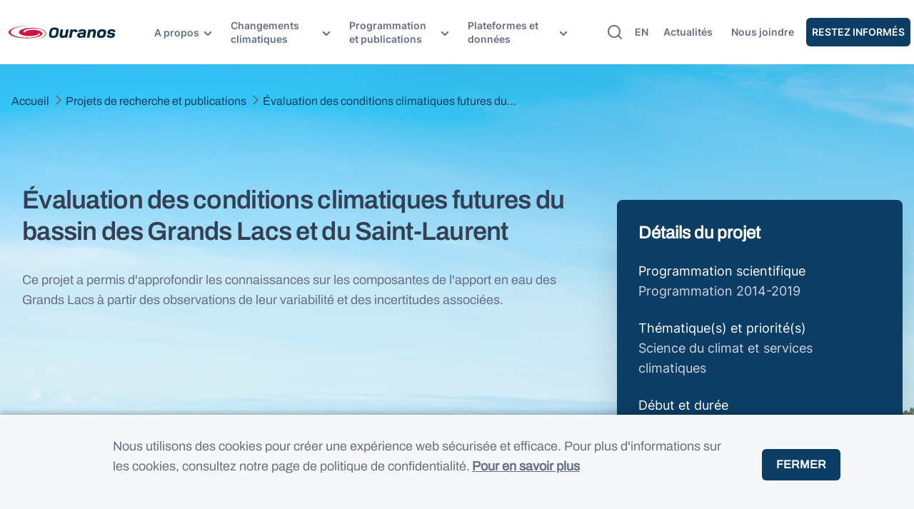

--- FILE ---
content_type: text/html; charset=UTF-8
request_url: https://www.ouranos.ca/fr/projets-publications/evaluation-des-conditions-climatiques-futures-du-bassin-des-grands-lacs-et-du
body_size: 81989
content:
<!DOCTYPE html>
<html lang="fr" dir="ltr" prefix="content: http://purl.org/rss/1.0/modules/content/  dc: http://purl.org/dc/terms/  foaf: http://xmlns.com/foaf/0.1/  og: http://ogp.me/ns#  rdfs: http://www.w3.org/2000/01/rdf-schema#  schema: http://schema.org/  sioc: http://rdfs.org/sioc/ns#  sioct: http://rdfs.org/sioc/types#  skos: http://www.w3.org/2004/02/skos/core#  xsd: http://www.w3.org/2001/XMLSchema# ">
  <head>
    <meta charset="utf-8" />
<link rel="canonical" href="https://www.ouranos.ca/fr/projets-publications/evaluation-des-conditions-climatiques-futures-du-bassin-des-grands-lacs-et-du" />
<meta property="og:site_name" content="Ouranos" />
<meta property="og:url" content="https://www.ouranos.ca/fr/projets-publications/evaluation-des-conditions-climatiques-futures-du-bassin-des-grands-lacs-et-du" />
<meta property="og:title" content="Évaluation des conditions climatiques futures du bassin des Grands Lacs et du Saint-Laurent" />
<meta property="og:image" content="https://www.ouranos.ca/themes/custom/ouranos/assets/images/ouranos-logo.png" />
<meta name="twitter:card" content="summary_large_image" />
<meta name="twitter:title" content="Évaluation des conditions climatiques futures du bassin des Grands Lacs et du Saint-Laurent" />
<meta name="Generator" content="Drupal 10 (https://www.drupal.org)" />
<meta name="MobileOptimized" content="width" />
<meta name="HandheldFriendly" content="true" />
<meta name="viewport" content="width=device-width, initial-scale=1.0" />
<link rel="icon" href="/themes/custom/ouranos/favicon.ico" type="image/vnd.microsoft.icon" />
<link rel="alternate" hreflang="en" href="https://www.ouranos.ca/en/projects-publications/assessment-future-climate-conditions-great-lakes-st-lawrence-basin" />
<link rel="alternate" hreflang="fr" href="https://www.ouranos.ca/fr/projets-publications/evaluation-des-conditions-climatiques-futures-du-bassin-des-grands-lacs-et-du" />

    <title>Évaluation des conditions climatiques futures du bassin des Grands Lacs et du Saint-Laurent | Ouranos</title>
    <link rel="stylesheet" media="all" href="/sites/default/files/css/css_YYGncUUKp7FY67wcHY0cobY14sX6Lt_WCTDN8qksMDA.css?delta=0&amp;language=fr&amp;theme=ouranos&amp;include=[base64]" />
<link rel="stylesheet" media="all" href="/sites/default/files/css/css_dQjK3m7-JCaNHlzKJ6ecml7JHcr8oFqBiBcSQSJl6NY.css?delta=1&amp;language=fr&amp;theme=ouranos&amp;include=[base64]" />

    <script type="application/json" data-drupal-selector="drupal-settings-json">{"path":{"baseUrl":"\/","pathPrefix":"fr\/","currentPath":"node\/1334","currentPathIsAdmin":false,"isFront":false,"currentLanguage":"fr"},"pluralDelimiter":"\u0003","suppressDeprecationErrors":true,"gtag":{"tagId":"","consentMode":false,"otherIds":[],"events":[],"additionalConfigInfo":[]},"ajaxPageState":{"libraries":"[base64]","theme":"ouranos","theme_token":null},"ajaxTrustedUrl":{"\/fr\/recherche":true},"gtm":{"tagId":null,"settings":{"data_layer":"dataLayer","include_classes":false,"allowlist_classes":"","blocklist_classes":"","include_environment":false,"environment_id":"","environment_token":""},"tagIds":["GTM-T3L9FCWS"]},"eu_cookie_compliance":{"cookie_policy_version":"1.0.0","popup_enabled":true,"popup_agreed_enabled":false,"popup_hide_agreed":false,"popup_clicking_confirmation":false,"popup_scrolling_confirmation":false,"popup_html_info":"\u003Cdiv aria-labelledby=\u0022popup-text\u0022  class=\u0022eu-cookie-compliance-banner eu-cookie-compliance-banner-info eu-cookie-compliance-banner--default\u0022\u003E\n  \u003Cdiv class=\u0022popup-content info eu-cookie-compliance-content\u0022\u003E\n        \u003Cdiv id=\u0022popup-text\u0022 class=\u0022eu-cookie-compliance-message\u0022 role=\u0022document\u0022\u003E\n      \u003Cp\u003ENous utilisons des cookies pour cr\u00e9er une exp\u00e9rience web s\u00e9curis\u00e9e et efficace. Pour plus d\u0027informations sur les cookies, consultez notre page de politique de confidentialit\u00e9.\u003C\/p\u003E\n              \u003Cbutton type=\u0022button\u0022 class=\u0022find-more-button eu-cookie-compliance-more-button\u0022\u003EPour en savoir plus\u003C\/button\u003E\n          \u003C\/div\u003E\n\n    \n    \u003Cdiv id=\u0022popup-buttons\u0022 class=\u0022eu-cookie-compliance-buttons\u0022\u003E\n            \u003Cbutton type=\u0022button\u0022 class=\u0022agree-button eu-cookie-compliance-default-button\u0022\u003EFermer\u003C\/button\u003E\n          \u003C\/div\u003E\n  \u003C\/div\u003E\n\u003C\/div\u003E","use_mobile_message":false,"mobile_popup_html_info":"\u003Cdiv aria-labelledby=\u0022popup-text\u0022  class=\u0022eu-cookie-compliance-banner eu-cookie-compliance-banner-info eu-cookie-compliance-banner--default\u0022\u003E\n  \u003Cdiv class=\u0022popup-content info eu-cookie-compliance-content\u0022\u003E\n        \u003Cdiv id=\u0022popup-text\u0022 class=\u0022eu-cookie-compliance-message\u0022 role=\u0022document\u0022\u003E\n      \n              \u003Cbutton type=\u0022button\u0022 class=\u0022find-more-button eu-cookie-compliance-more-button\u0022\u003EPour en savoir plus\u003C\/button\u003E\n          \u003C\/div\u003E\n\n    \n    \u003Cdiv id=\u0022popup-buttons\u0022 class=\u0022eu-cookie-compliance-buttons\u0022\u003E\n            \u003Cbutton type=\u0022button\u0022 class=\u0022agree-button eu-cookie-compliance-default-button\u0022\u003EFermer\u003C\/button\u003E\n          \u003C\/div\u003E\n  \u003C\/div\u003E\n\u003C\/div\u003E","mobile_breakpoint":768,"popup_html_agreed":false,"popup_use_bare_css":true,"popup_height":"auto","popup_width":"100%","popup_delay":1000,"popup_link":"https:\/\/www.ouranos.ca\/fr\/vie-privee","popup_link_new_window":true,"popup_position":false,"fixed_top_position":true,"popup_language":"fr","store_consent":false,"better_support_for_screen_readers":false,"cookie_name":"","reload_page":false,"domain":"","domain_all_sites":false,"popup_eu_only":false,"popup_eu_only_js":false,"cookie_lifetime":1,"cookie_session":0,"set_cookie_session_zero_on_disagree":0,"disagree_do_not_show_popup":false,"method":"default","automatic_cookies_removal":true,"allowed_cookies":"","withdraw_markup":"\u003Cbutton type=\u0022button\u0022 class=\u0022eu-cookie-withdraw-tab\u0022\u003EParam\u00e8tres de confidentialit\u00e9\u003C\/button\u003E\n\u003Cdiv aria-labelledby=\u0022popup-text\u0022 class=\u0022eu-cookie-withdraw-banner\u0022\u003E\n  \u003Cdiv class=\u0022popup-content info eu-cookie-compliance-content\u0022\u003E\n    \u003Cdiv id=\u0022popup-text\u0022 class=\u0022eu-cookie-compliance-message\u0022 role=\u0022document\u0022\u003E\n      \u003Ch2\u003EWe use cookies on this site to enhance your user experience\u003C\/h2\u003E\u003Cp\u003EYou have given your consent for us to set cookies.\u003C\/p\u003E\n    \u003C\/div\u003E\n    \u003Cdiv id=\u0022popup-buttons\u0022 class=\u0022eu-cookie-compliance-buttons\u0022\u003E\n      \u003Cbutton type=\u0022button\u0022 class=\u0022eu-cookie-withdraw-button \u0022\u003EWithdraw consent\u003C\/button\u003E\n    \u003C\/div\u003E\n  \u003C\/div\u003E\n\u003C\/div\u003E","withdraw_enabled":false,"reload_options":0,"reload_routes_list":"","withdraw_button_on_info_popup":false,"cookie_categories":[],"cookie_categories_details":[],"enable_save_preferences_button":true,"cookie_value_disagreed":"0","cookie_value_agreed_show_thank_you":"1","cookie_value_agreed":"2","containing_element":"body","settings_tab_enabled":false,"olivero_primary_button_classes":"","olivero_secondary_button_classes":"","close_button_action":"close_banner","open_by_default":true,"modules_allow_popup":true,"hide_the_banner":false,"geoip_match":true,"unverified_scripts":[]},"user":{"uid":0,"permissionsHash":"dad13d2f60c8b1dad123d239dbfc21115ceca57470a9e7065bc5ac97ae1e0c36"}}</script>
<script src="/core/misc/drupalSettingsLoader.js?v=10.5.6"></script>
<script src="/modules/contrib/google_tag/js/gtag.js?t6ycp5"></script>
<script src="/modules/contrib/google_tag/js/gtm.js?t6ycp5"></script>

  </head>
  <body class="path-node page-node-type-project">
        <a href="#main-content" class="visually-hidden focusable skip-link">
      Skip to main content
    </a>
    <noscript><iframe src="https://www.googletagmanager.com/ns.html?id=GTM-T3L9FCWS"
                  height="0" width="0" style="display:none;visibility:hidden"></iframe></noscript>

      <div class="dialog-off-canvas-main-canvas" data-off-canvas-main-canvas>
    
<div class="layout-container">
  <header class="header-shadow" role="banner">
  <div class="container-fluid">
    <div class="row align-items-center justify-content-between position-relative h-100">
      <div class="col-1 d-xl-none">
        <a href="#" class="hamburger-menu"></a>
      </div>
      <div class="logo w-auto">
            <a href="/fr" rel="home" class="site-logo">
      <img src="/themes/custom/ouranos/ouranos.svg" alt="Accueil" />
    </a>
  
      </div>
      <div class="mobile-menu w-auto h-90px">
        <nav role="navigation" aria-labelledby="block-ouranos-main-menu-menu" id="block-ouranos-main-menu" class="block block-menu navigation menu--main">
            
  <h2 class="visually-hidden" id="block-ouranos-main-menu-menu">Main navigation</h2>
  

        
  
    
              <ul class="menu-level-0" data-ref="0">
    
                
      
                    
      
              <li class="has-child">
      
              <span>A propos</span>

                                <div class="mega-menu">
        <div class="left-side d-none d-xl-block">
                                  
              <div class="block-left-level-1">
  <h6>Consortium sur la climatologie régionale et l’adaptation aux changements climatiques</h6>
  <p>Découvrez les personnes et les objectifs qui guident notre vision.</p>
</div>

                                              
              <div class="block-left-level-1">
  <h6></h6>
  <p></p>
</div>

                                              
              <div class="block-left-level-1">
  <h6></h6>
  <p></p>
</div>

                                              
              <div class="block-left-level-1">
  <h6></h6>
  <p></p>
</div>

                                              
              <div class="block-left-level-1">
  <h6></h6>
  <p></p>
</div>

                                              
              <div class="block-left-level-1">
  <h6></h6>
  <p></p>
</div>

                              </div>
        <ul class="menu-level-1" data-ref="1">
          <button class="mobile-btn-back"></button>
    
                
      
      
              <h6 class="parent-title">A propos</h6>
              
              <li class="has-child">
      
              <span>Qui sommes-nous</span>

                                <ul class="menu-level-2" data-ref="2">
        <button class="mobile-btn-back"></button>
    
                
      
      
      
                        <h6 class="parent-title">Qui sommes-nous</h6>
                <li class="menu-item">
      
              <a href="/fr/mission-vision-et-valeurs" data-drupal-link-system-path="node/648">Mission, vision et valeurs</a>

              </li>
                
      
      
      
                        <h6 class="parent-title">Qui sommes-nous</h6>
                <li class="menu-item">
      
              <a href="/fr/gouvernance" data-drupal-link-system-path="node/2235">Gouvernance</a>

              </li>
                
      
      
      
                        <h6 class="parent-title">Qui sommes-nous</h6>
                <li class="menu-item">
      
              <a href="/fr/partenaires" data-drupal-link-system-path="node/650">Partenaires</a>

              </li>
                
      
      
      
                        <h6 class="parent-title">Qui sommes-nous</h6>
                <li class="menu-item">
      
              <a href="/fr/rapports-annuels" data-drupal-link-system-path="node/1235">Rapports annuels</a>

              </li>
                
      
      
      
                        <h6 class="parent-title">Qui sommes-nous</h6>
                <li class="menu-item">
      
              <a href="/fr/collaborer-avec-ouranos" data-drupal-link-system-path="node/649">Collaborer avec Ouranos</a>

              </li>
    
          </ul>
        
              </li>
                
      
      
              <h6 class="parent-title">Qui sommes-nous</h6>
              
                      <li>
      
              <a href="/fr/notre-histoire" data-drupal-link-system-path="node/887">Notre histoire</a>

              </li>
                
      
      
              <h6 class="parent-title">Notre histoire</h6>
              
              <li class="has-child">
      
              <span>Notre équipe</span>

                                <ul class="menu-level-2" data-ref="2">
        <button class="mobile-btn-back"></button>
    
                
      
      
      
                        <h6 class="parent-title">Notre équipe</h6>
                <li class="menu-item">
      
              <a href="/fr/equipe" data-drupal-link-system-path="node/507">L&#039;équipe d&#039;Ouranos</a>

              </li>
                
      
      
      
                        <h6 class="parent-title">Notre équipe</h6>
                <li class="menu-item">
      
              <a href="/fr/structure-organisationnelle" data-drupal-link-system-path="node/809">Structure organisationnelle</a>

              </li>
    
          </ul>
        
              </li>
                
      
      
              <h6 class="parent-title">Notre équipe</h6>
              
                      <li>
      
              <a href="/fr/salle-de-presse" data-drupal-link-system-path="node/942">Espace média</a>

              </li>
                
      
      
              <h6 class="parent-title">Espace média</h6>
              
                      <li>
      
              <a href="/fr/emplois" data-drupal-link-system-path="node/811">Offres d&#039;emploi</a>

              </li>
                
      
      
              <h6 class="parent-title">Offres d&#039;emploi</h6>
              
                      <li>
      
              <a href="/fr/bourse-real-decoste-changements-climatiques" data-drupal-link-system-path="node/980">Bourse Réal-Décoste</a>

              </li>
    
            </ul>
        <div class="right-side d-none d-xl-block">
          
<div class="views-element-container">
  <div class="view view-nouvelle-mega-menu view-id-nouvelle_mega_menu view-display-id-block_mega_menu js-view-dom-id-cf5ba19570826411467df8e183f9e9b893f269d48a66963ef7fa8e063042df04">
  
    
      
      <div class="view-content">
          <div class="views-row"><div class="views-field views-field-body"><div class="field-content"><img src="/sites/default/files/inline-images/banniere_megamenu_ems_fr.png" data-entity-uuid="a75ffa20-7ee0-4b9d-bb40-efc174d5772d" data-entity-type="file" width="339" height="209" loading="lazy"><p class="text-align-center">&nbsp;</p><p class="text-align-center"><a class="btn btn-blue" href="https://www.ouranos.ca/fr/en-mode-solutions">Visionnez nos capsules vidéo</a></p></div></div></div>

    </div>
  
          </div>

</div>

        </div>
      </div>
        
              </li>
                
      
                    
      
              <li class="has-child">
      
              <span>Changements climatiques</span>

                                <div class="mega-menu">
        <div class="left-side d-none d-xl-block">
                                  
              <div class="block-left-level-1">
  <h6>Pour mieux comprendre la climatologie et l&#039;adaptation aux changements climatiques</h6>
  <p>De l&#039;évolution du climat, aux impacts et vulnérabilités, jusqu&#039;aux solutions d&#039;adaptation.</p>
</div>

                                              
              <div class="block-left-level-1">
  <h6></h6>
  <p></p>
</div>

                                              
              <div class="block-left-level-1">
  <h6></h6>
  <p></p>
</div>

                                              
              <div class="block-left-level-1">
  <h6></h6>
  <p></p>
</div>

                                              
              <div class="block-left-level-1">
  <h6></h6>
  <p></p>
</div>

                                              
              <div class="block-left-level-1">
  <h6></h6>
  <p></p>
</div>

                                              
              <div class="block-left-level-1">
  <h6></h6>
  <p></p>
</div>

                              </div>
        <ul class="menu-level-1" data-ref="1">
          <button class="mobile-btn-back"></button>
    
                
      
      
              <h6 class="parent-title">Changements climatiques</h6>
              
              <li class="has-child">
      
              <span>Comprendre les changements climatiques</span>

                                <ul class="menu-level-2" data-ref="2">
        <button class="mobile-btn-back"></button>
    
                
      
      
      
                        <h6 class="parent-title">Comprendre les changements climatiques</h6>
                <li class="menu-item">
      
              <a href="/fr/science-du-climat-evolution-climat" data-drupal-link-system-path="node/1128">Science du climat</a>

              </li>
                
      
      
      
                        <h6 class="parent-title">Comprendre les changements climatiques</h6>
                <li class="menu-item">
      
              <a href="/fr/attenuation-adaptation" data-drupal-link-system-path="node/1097">Science de l&#039;adaptation</a>

              </li>
                
      
      
      
                        <h6 class="parent-title">Comprendre les changements climatiques</h6>
                <li class="menu-item">
      
              <a href="/fr/comprendre-les-concepts-en-climat" data-drupal-link-system-path="node/1965">Concepts en climat</a>

              </li>
    
          </ul>
        
              </li>
                
      
      
              <h6 class="parent-title">Comprendre les changements climatiques</h6>
              
                      <li>
      
              <a href="/fr/phenomenes-climatiques" data-drupal-link-system-path="node/1793">Phénomènes climatiques</a>

              </li>
                
      
      
              <h6 class="parent-title">Phénomènes climatiques</h6>
              
                      <li>
      
              <a href="/fr/thematiques-interet" data-drupal-link-system-path="node/2016">Thématiques d&#039;intérêt</a>

              </li>
                
      
      
              <h6 class="parent-title">Thématiques d&#039;intérêt</h6>
              
              <li class="has-child">
      
              <a href="/fr/dossiers-speciaux" data-drupal-link-system-path="node/2099">Dossiers spéciaux</a>

                                <ul class="menu-level-2" data-ref="2">
        <button class="mobile-btn-back"></button>
    
                
      
      
      
                        <h6 class="parent-title">Dossiers spéciaux</h6>
                <li class="menu-item">
      
              <a href="/fr/dossiers-speciaux/perspectives-autochtones-introduction" data-drupal-link-system-path="node/2082">Perspectives autochtones</a>

              </li>
                
      
      
      
                        <h6 class="parent-title">Dossiers spéciaux</h6>
                <li class="menu-item">
      
              <a href="/fr/dossiers-speciaux/inegalites-sociales-introduction" data-drupal-link-system-path="node/2351">Inégalités sociales</a>

              </li>
    
          </ul>
        
              </li>
                
      
      
              <h6 class="parent-title">Dossiers spéciaux</h6>
              
              <li class="has-child">
      
              <span>Capsules vidéo</span>

                                <ul class="menu-level-2" data-ref="2">
        <button class="mobile-btn-back"></button>
    
                
      
      
      
                        <h6 class="parent-title">Capsules vidéo</h6>
                <li class="menu-item">
      
              <a href="/fr/capsules-video/tour-dhorizon" data-drupal-link-system-path="node/2172">Tour d&#039;horizon</a>

              </li>
                
      
      
      
                        <h6 class="parent-title">Capsules vidéo</h6>
                <li class="menu-item">
      
              <a href="/fr/capsules-video/en-mode-solutions" data-drupal-link-system-path="node/2298">En mode solutions</a>

              </li>
                
      
      
      
                        <h6 class="parent-title">Capsules vidéo</h6>
                <li class="menu-item">
      
              <a href="/fr/capsules-video/inondations-eau-libre-changements-climatiques" data-drupal-link-system-path="node/2266">Inondations en eau libre</a>

              </li>
    
          </ul>
        
              </li>
                
      
      
              <h6 class="parent-title">Capsules vidéo</h6>
              
              <li class="has-child">
      
              <span>Activités de formation</span>

                                <ul class="menu-level-2" data-ref="2">
        <button class="mobile-btn-back"></button>
    
                
      
      
      
                        <h6 class="parent-title">Activités de formation</h6>
                <li class="menu-item">
      
              <a href="/fr/activites-de-formation" data-drupal-link-system-path="node/2247">Activités de formation</a>

              </li>
                
      
      
      
                        <h6 class="parent-title">Activités de formation</h6>
                <li class="menu-item">
      
              <a href="/fr/webinaires-programmation" data-drupal-link-system-path="node/2424">Webinaires</a>

              </li>
                
      
      
      
                        <h6 class="parent-title">Activités de formation</h6>
                <li class="menu-item">
      
              <a href="/fr/formation-en-partenariat" data-drupal-link-system-path="node/2116">Formation en partenariat</a>

              </li>
    
          </ul>
        
              </li>
                
      
      
              <h6 class="parent-title">Activités de formation</h6>
              
                      <li>
      
              <a href="/fr/symposium" data-drupal-link-system-path="node/2359">Symposium</a>

              </li>
    
            </ul>
        <div class="right-side d-none d-xl-block">
          
<div class="views-element-container">
  <div class="view view-nouvelle-mega-menu view-id-nouvelle_mega_menu view-display-id-block_mega_menu js-view-dom-id-14a1a2ec68190ac3b1048f735d414293c2d95719fedaf46712296a325c9d107e">
  
    
      
      <div class="view-content">
          <div class="views-row"><div class="views-field views-field-body"><div class="field-content"><img src="/sites/default/files/inline-images/banniere_megamenu_ems_fr.png" data-entity-uuid="a75ffa20-7ee0-4b9d-bb40-efc174d5772d" data-entity-type="file" width="339" height="209" loading="lazy"><p class="text-align-center">&nbsp;</p><p class="text-align-center"><a class="btn btn-blue" href="https://www.ouranos.ca/fr/en-mode-solutions">Visionnez nos capsules vidéo</a></p></div></div></div>

    </div>
  
          </div>

</div>

        </div>
      </div>
        
              </li>
                
      
                    
      
              <li class="has-child">
      
              <span>Programmation et publications</span>

                                <div class="mega-menu">
        <div class="left-side d-none d-xl-block">
                                  
              <div class="block-left-level-1">
  <h6>Accélérer l’adaptation aux changements climatiques</h6>
  <p>Une programmation scientifique pour faciliter la prise de décision et passer à l&#039;action</p>
</div>

                                              
              <div class="block-left-level-1">
  <h6></h6>
  <p></p>
</div>

                                              
              <div class="block-left-level-1">
  <h6></h6>
  <p></p>
</div>

                              </div>
        <ul class="menu-level-1" data-ref="1">
          <button class="mobile-btn-back"></button>
    
                
      
      
              <h6 class="parent-title">Programmation et publications</h6>
              
              <li class="has-child">
      
              <span>Programmation scientifique</span>

                                <ul class="menu-level-2" data-ref="2">
        <button class="mobile-btn-back"></button>
    
                
      
      
      
                        <h6 class="parent-title">Programmation scientifique</h6>
                <li class="menu-item">
      
              <a href="/fr/programmation-2020-2028-scsc" data-drupal-link-system-path="node/735">Science du climat et services climatiques</a>

              </li>
                
      
      
      
                        <h6 class="parent-title">Programmation scientifique</h6>
                <li class="menu-item">
      
              <a href="/fr/programmation-2020-2028-adaptation" data-drupal-link-system-path="node/724">Priorités d’adaptation</a>

              </li>
    
          </ul>
        
              </li>
                
      
      
              <h6 class="parent-title">Programmation scientifique</h6>
              
              <li class="has-child">
      
              <span>Publications scientifiques</span>

                                <ul class="menu-level-2" data-ref="2">
        <button class="mobile-btn-back"></button>
    
                
      
      
      
                        <h6 class="parent-title">Publications scientifiques</h6>
                <li class="menu-item">
      
              <a href="/fr/articles-scientifiques" data-drupal-link-system-path="node/2154">Articles scientifiques</a>

              </li>
                
      
      
      
                        <h6 class="parent-title">Publications scientifiques</h6>
                <li class="menu-item">
      
              <a href="/fr/syntheses-des-connaissances" data-drupal-link-system-path="node/1949">Synthèses des connaissances</a>

              </li>
    
          </ul>
        
              </li>
                
      
      
              <h6 class="parent-title">Publications scientifiques</h6>
              
                      <li>
      
              <a href="/fr/projets-publications" data-drupal-link-system-path="node/867">Recherche de projets et de publications</a>

              </li>
    
            </ul>
        <div class="right-side d-none d-xl-block">
          
<div class="views-element-container">
  <div class="view view-nouvelle-mega-menu view-id-nouvelle_mega_menu view-display-id-block_mega_menu js-view-dom-id-0c7ce9b73233dc03af9517ca502e910a9676b85ec1b28146dabf23509d37f3dc">
  
    
      
      <div class="view-content">
          <div class="views-row"><div class="views-field views-field-body"><div class="field-content"><img src="/sites/default/files/inline-images/banniere_megamenu_ems_fr.png" data-entity-uuid="a75ffa20-7ee0-4b9d-bb40-efc174d5772d" data-entity-type="file" width="339" height="209" loading="lazy"><p class="text-align-center">&nbsp;</p><p class="text-align-center"><a class="btn btn-blue" href="https://www.ouranos.ca/fr/en-mode-solutions">Visionnez nos capsules vidéo</a></p></div></div></div>

    </div>
  
          </div>

</div>

        </div>
      </div>
        
              </li>
                
      
                    
      
              <li class="has-child">
      
              <span>Plateformes et données</span>

                                <div class="mega-menu">
        <div class="left-side d-none d-xl-block">
                                  
              <div class="block-left-level-1">
  <h6>Des outils pour propulser l&#039;action</h6>
  <p>Découvrez les plateformes pour suivre l&#039;évolution du climat et soutenir les actions d&#039;adaptation</p>
</div>

                                              
              <div class="block-left-level-1">
  <h6></h6>
  <p></p>
</div>

                                              
              <div class="block-left-level-1">
  <h6></h6>
  <p></p>
</div>

                                              
              <div class="block-left-level-1">
  <h6></h6>
  <p></p>
</div>

                                              
              <div class="block-left-level-1">
  <h6></h6>
  <p></p>
</div>

                              </div>
        <ul class="menu-level-1" data-ref="1">
          <button class="mobile-btn-back"></button>
    
                
      
      
              <h6 class="parent-title">Plateformes et données</h6>
              
                      <li>
      
              <a href="/fr/quelle-plateforme-utiliser" data-drupal-link-system-path="node/935">Quelle plateforme utiliser?</a>

              </li>
                
      
      
              <h6 class="parent-title">Quelle plateforme utiliser?</h6>
              
                      <li>
      
              <a href="/fr/donnees-climatiques-ouranos" data-drupal-link-system-path="node/2174">Données climatiques d&#039;Ouranos</a>

              </li>
                
        			  		
      
              <h6 class="parent-title">Données climatiques d&#039;Ouranos</h6>
              
                      <li class="external-link">
      
              <a href="https://portraits.ouranos.ca/fr/">Portraits climatiques | Ouranos</a>

              </li>
                
        			  		
      
              <h6 class="parent-title">Portraits climatiques | Ouranos</h6>
              
                      <li class="external-link">
      
              <a href="https://pavics.ouranos.ca/">PAVICS | Ouranos</a>

              </li>
                
      
      
              <h6 class="parent-title">PAVICS | Ouranos</h6>
              
              <li class="has-child">
      
              <span>Autres plateformes</span>

                                <ul class="menu-level-2" data-ref="2">
        <button class="mobile-btn-back"></button>
    
                
        			  		
      
      
                        <h6 class="parent-title">Autres plateformes</h6>
                <li class="menu-item external-link">
      
              <a href="https://donneesclimatiques.ca/">Portail climatique canadien | CCSC</a>

              </li>
                
        			  		
      
      
                        <h6 class="parent-title">Autres plateformes</h6>
                <li class="menu-item external-link">
      
              <a href="https://cehq.gouv.qc.ca/atlas-hydroclimatique/">Atlas hydroclimatique | MELCCFP</a>

              </li>
    
          </ul>
        
              </li>
    
            </ul>
        <div class="right-side d-none d-xl-block">
          
<div class="views-element-container">
  <div class="view view-nouvelle-mega-menu view-id-nouvelle_mega_menu view-display-id-block_mega_menu js-view-dom-id-000a756541ac8a601bb69d0666015732c7810e89ec7647c82a8a2be946bfa99c">
  
    
      
      <div class="view-content">
          <div class="views-row"><div class="views-field views-field-body"><div class="field-content"><img src="/sites/default/files/inline-images/banniere_megamenu_ems_fr.png" data-entity-uuid="a75ffa20-7ee0-4b9d-bb40-efc174d5772d" data-entity-type="file" width="339" height="209" loading="lazy"><p class="text-align-center">&nbsp;</p><p class="text-align-center"><a class="btn btn-blue" href="https://www.ouranos.ca/fr/en-mode-solutions">Visionnez nos capsules vidéo</a></p></div></div></div>

    </div>
  
          </div>

</div>

        </div>
      </div>
        
              </li>
    
          </ul>
        





  </nav>


        <div class="lang-switch d-xl-none">
    			<ul class="language-switcher-language-url"><li hreflang="en" data-drupal-link-system-path="node/1334" class="en"><a href="/en/projects-publications/assessment-future-climate-conditions-great-lakes-st-lawrence-basin" class="language-link" hreflang="en" data-drupal-link-system-path="node/1334">en</a></li></ul>
    		</div>
        <div class="second_menu d-xl-none">
          <nav role="navigation" aria-labelledby="block-navigationsecondaire-menu" id="block-navigationsecondaire" class="block block-menu navigation menu--navigation-secondaire">
            
  <h2 class="visually-hidden" id="block-navigationsecondaire-menu">Navigation secondaire</h2>
  

        
              <ul class="menu">
                    <li class="menu-item">
        <a href="/fr/actualites" data-drupal-link-system-path="node/895">Actualités</a>
              </li>
                <li class="menu-item">
        <a href="/fr/nous-joindre" data-drupal-link-system-path="node/1810">Nous joindre</a>
              </li>
                <li class="menu-item">
        <a href="/fr/restez-informes" data-drupal-link-system-path="node/990">Restez Informés</a>
              </li>
        </ul>
  


  </nav>

        </div>

      </div>
      <div class="w-auto d-flex align-items-center p-0">
        <div class="search-button me-2">
          <span class="separator"></span>
          <button id="search-header-glass" class="search"></button>
        </div>
        <div class="lang-switch w-auto d-none d-xl-flex p-0">
    			<ul class="language-switcher-language-url"><li hreflang="en" data-drupal-link-system-path="node/1334" class="en"><a href="/en/projects-publications/assessment-future-climate-conditions-great-lakes-st-lawrence-basin" class="language-link" hreflang="en" data-drupal-link-system-path="node/1334">en</a></li></ul>
    		</div>
        <div class="second_menu w-auto d-none d-xl-flex">
          <nav role="navigation" aria-labelledby="block-navigationsecondaire-menu" id="block-navigationsecondaire" class="block block-menu navigation menu--navigation-secondaire">
            
  <h2 class="visually-hidden" id="block-navigationsecondaire-menu">Navigation secondaire</h2>
  

        
              <ul class="menu">
                    <li class="menu-item">
        <a href="/fr/actualites" data-drupal-link-system-path="node/895">Actualités</a>
              </li>
                <li class="menu-item">
        <a href="/fr/nous-joindre" data-drupal-link-system-path="node/1810">Nous joindre</a>
              </li>
                <li class="menu-item">
        <a href="/fr/restez-informes" data-drupal-link-system-path="node/990">Restez Informés</a>
              </li>
        </ul>
  


  </nav>

        </div>
      </div>
    </div>
  </div>

  <div id="search-scrim"></div>
<div class="views-element-container block block-search container-inline" id="block-views-block-recherche-globale-block-1">
  
    
     <div class="searchbar" id="searchbar">
    <div class="js-btn-clear btn-clear"></div>
    
<div>
  <div class="view view-recherche-globale view-id-recherche_globale view-display-id-block_1 js-view-dom-id-cf4bf62c1b057ae22ec53f997eb1711deadbb77dbfc70940e6c1b30d3ce0adde">
  
    
      <div class="view-header">
      Affichage de 1 - 1 sur 572
    </div>
        <div class="view-filters">
      <form class="views-exposed-form bef-exposed-form block-form-page-recherche-globale" path="/projets-publications" data-drupal-selector="views-exposed-form-recherche-globale-block-1" action="/fr/recherche" method="get" id="views-exposed-form-recherche-globale-block-1" accept-charset="UTF-8">
	<div class="form--inline clearfix">
  <div class="js-form-item form-item js-form-type-textfield form-type-textfield js-form-item-search-api-fulltext form-item-search-api-fulltext">
			<div>
			
		</div>
			<input data-drupal-selector="edit-search-api-fulltext" type="text" id="edit-search-api-fulltext" name="search_api_fulltext" value="" size="30" maxlength="128" placeholder="Rechercher un mot clé..." class="form-text" />

			</div>

<div data-drupal-selector="edit-actions" class="form-actions js-form-wrapper form-wrapper" id="edit-actions">
  <input data-drupal-selector="edit-submit-recherche-globale" type="submit" id="edit-submit-recherche-globale" value="Autre Recherche" class="button js-form-submit form-submit" />

</div>

</div>

	<span class="btn button js-form-submit advanced-search" id="advanced-search-bar-btn" href="/projets-publications">
		<span>
			Projets et Publications
		</span>
	</span>
</form>

    </div>
    
      <div class="view-content">
        
  <div class="views-row row-global-search">
    1062
  </div>

    </div>
  
          </div>

</div>

</div>
  </div>

</header>

  <main role="main">
    <a id="main-content" tabindex="-1"></a>
    <div class="layout-content">
        <div class="region region-content">
    <div data-drupal-messages-fallback class="hidden"></div>
<div id="block-ouranos-content" class="block block-system block-system-main-block">
  
    
      
	<div class="project hero">
	<div class="header"  style="background-image: url('/sites/default/files/2022-07/proj-banniere_hero_cotier.jpg')" >
		<div class="overlay"></div>

		<div class="header__content">
			<div class="header__content__breadcrumb">
				<div class="block block-system block-system-breadcrumb-block">
  
    
        <nav class="breadcrumb" role="navigation" aria-labelledby="system-breadcrumb">
    <h2 id="system-breadcrumb" class="visually-hidden">Breadcrumb</h2>
    <ol>
              <li>
                      <a href="/fr">Accueil</a>
                  </li>
              <li>
                      <a href="/fr/projets-publications">Projets de recherche et publications</a>
                  </li>
              <li>
                      Évaluation des conditions climatiques futures du…
                  </li>
          </ol>
  </nav>

  </div>

			</div>
			<div class="header__content__summary">
				<div class="header__content__summary__title_body">
					<div class="header__content__summary__title mb-2">
						<h1 class="h4"><span class="field field--name-title field--type-string field--label-hidden">Évaluation des conditions climatiques futures du bassin des Grands Lacs et du Saint-Laurent</span>
</h1>
					</div>
					<div class="header__content__summary__body"><p>Ce projet a permis d'approfondir les connaissances sur les composantes de l'apport en eau des Grands Lacs à partir des observations de leur variabilité et des incertitudes associées.&nbsp;</p>
</div>
				</div>
				<div class="header__content__summary__box">
					<h6>
						Détails du projet
					</h6>
										<div class="field">
						<div class="field__label">
							Programmation scientifique
						</div>
						<div class="field__item">
							Programmation 2014-2019
						</div>
					</div>
										<div class="field">
						<div class="field__label">
							Thématique(s) et priorité(s)
						</div>
						<div class="field__item">
															Science du climat et services climatiques
																														</div>
					</div>
										<div class="field">
						<div class="field__label">
							Début et durée
						</div>
						<div class="field__item">
							Mai 2017 • Octobre 2019
						</div>
					</div>
										<div class="field">
						<div class="field__label">
							Statut du projet
						</div>
						<div class="field__item">
															Terminé
													</div>
					</div>
														</div>
			</div>
		</div>
	</div>
</div>


<div  class="section-light-blue bg-color _none"><div  class="container">  
  <div  class="layout row layout-builder__layout">
    
                        <div  class="col-12">
           
<div class="block block-block-content block-block-content495eb6bb-b6e6-45b1-b20a-c359813548b3">
  
    
  
            <div class="clearfix text-formatted field field--name-body field--type-text-with-summary field--label-hidden field__item"><h6>&nbsp;</h6>

<h6 class="blue-bold"><strong>Responsable(s) scientifique(s)</strong></h6>
</div>
      
</div>
<div class="block block-layout-builder block-inline-blockblock-team">
  
  
      
<div class="team-block">
		<div class='row'>	<div class='col-xl-3 col-xs-12 col-md-6'>
	<div class='person-card'>
		<div class="picture">
			<img src="https://www.ouranos.ca/sites/default/files/styles/thumbnail/public/2022-11/proj-responsable_scientifique-nadeau-daniel_0.png?itok=qpVjP2hc" class="rounded-circle" alt=""/>
		</div>
		<div class="detail">
			<div class="fullname">
				Daniel Nadeau
			</div>
			<div class="job-title">
				Université Laval
			</div>
		</div>
	</div>
</div>
	<div class='col-xl-3 col-xs-12 col-md-6'>
	<div class='person-card'>
		<div class="picture">
			<img src="https://www.ouranos.ca/sites/default/files/styles/thumbnail/public/2022-07/apropos-equipe-music_biljana.jpg?itok=GlsfPthD" class="rounded-circle" alt=""/>
		</div>
		<div class="detail">
			<div class="fullname">
				Biljana Music
			</div>
			<div class="job-title">
				Ouranos
			</div>
		</div>
	</div>
</div>
<div class='col-xl-3 col-xs-12 col-md-6'>
	<div class='person-card'>
		<div class="picture">
			<img src="/themes/custom/ouranos/dist/img//ouranos_default_profile_picture.jpg" class="rounded-circle" alt=""/>
		</div>
		<div class="detail">
			<div class="fullname">
				Anne Frigon
			</div>
			<div class="job-title">
				Ouranos
			</div>
		</div>
	</div>
</div>
</div>
</div>
  </div>

        </div>
                                                                                                                                                                                              
  </div>

</div></div><div  class="section-white bg-color _none"><div  class="container">  
  <div  class="layout row layout-builder__layout">
    
                        <div  class="col-lg-4 col-md-4 col-3">
          
<div class="block block-layout-builder block-inline-blocksticky-menu" id="sticky-menu-container">
  
    
      
  </div>

        </div>
                              <div  class="col-lg-8 col-md-8 col-9">
          

<div class="block block-block-content block-block-content853f650a-fe38-4ce5-b76e-bb73ddb04537 title-section">
	
	<h2 class="prefix-block-title bleu-royal" id="contexte---42" >
		Contexte 
	</h2>
	
</div>
 
<div class="block block-layout-builder block-inline-blockbasic">
  
    
  
            <div class="clearfix text-formatted field field--name-body field--type-text-with-summary field--label-hidden field__item"><p>Au cours des dernières décennies, un grand nombre des scénarios climatiques provenant des modèles climatiques globaux (ont été explorés dans différentes études dont le but commun a été de projeter les niveaux d’eau des Grands Lacs dans un climat plus chaud. Toutefois, ces projections demeurent discutables, car la majorité ne tiennent pas compte des interactions entre l'atmosphère et la surface des lacs et des sols environnants. De plus, les modèles climatiques globaux perçoivent trop peu la présence des Grands Lacs comme leur résolution spatiale est d'environ 250 km. C’est pourquoi il est nécessaire de déployer plus d’efforts pour étudier le bassin versant des Grands Lacs à l’aide de modèles régionaux de climat (MRC).</p>

<p>Ces modèles possèdent une résolution spatiale plus fine (25 à 50 km) pouvant représenter l’hydrologie des Grands Lacs de façon plus réaliste. De plus, cette approche permet de diagnostiquer les effets des changements climatiques sur les composantes du bilan hydrique des Grands Lacs en tenant compte des interactions entre la surface et l’atmosphère, tout en respectant la conservation d’énergie à la surface, traditionnellement négligée dans les projections se basant sur les modèles hydrologiques. &nbsp;La communauté scientifique a mis beaucoup d’effort afin de mieux comprendre les effets de changements climatiques sur le régime hydrologique des Grands Lacs.</p>

<p>&nbsp;</p>
<img alt="image" data-entity-type="file" data-entity-uuid="7aaea5dc-1532-40cd-b115-ae3ba620650b" src="/sites/default/files/inline-images/proj201419-lake-tendencies-img01.png" class="align-center" width="1000" height="313" loading="lazy">
<p>&nbsp;</p>
</div>
      
</div>


<div class="block block-block-content block-block-contente3d32a41-e2cc-47be-be17-46ca1c5fd95c title-section">
	
	<h2 class="prefix-block-title bleu-royal" id="objectif(s)----90" >
		Objectif(s)  
	</h2>
	
</div>
 
<div class="block block-layout-builder block-inline-blockbasic">
  
    
  
            <div class="clearfix text-formatted field field--name-body field--type-text-with-summary field--label-hidden field__item"><ul>
	<li>
	<p class="light-gray">Approfondir les connaissances sur les composantes de l'apport en eau des Grands Lacs à partir des observations de leur variabilité et des incertitudes associées.&nbsp;</p>
	</li>
	<li>
	<p class="light-gray">Élaborer des projections des changements climatiques pour les Grands Lacs afin de soutenir plusieurs efforts de recherche visant à améliorer la compréhension des conséquences potentielles sur les apports en eau du bassin Grands Lacs - Saint-Laurent.</p>
	</li>
	<li>
	<p class="light-gray">Évaluer les impacts des changements climatiques sur les apports en eau des Grands Lacs.</p>
	</li>
</ul>
</div>
      
</div>


<div class="block block-block-content block-block-content416f29db-c097-43c4-a64b-0f8379429641 title-section">
	
	<h2 class="prefix-block-title bleu-royal" id="demarche----31" >
		Démarche  
	</h2>
	
</div>
 
<div class="block block-layout-builder block-inline-blockbasic">
  
    
  
            <div class="clearfix text-formatted field field--name-body field--type-text-with-summary field--label-hidden field__item"><ul>
	<li>
	<p class="light-gray">Création d’une base de données historiques intégrant des observations et des simulations pour les variables de base du bilan hydrique et d’énergie sur le bassin des Grands Lacs.</p>
	</li>
	<li>
	<p class="light-gray">Élaboration de nouvelles projections climatiques plus raffinées sur le bassin des Grands Lacs avec un ensemble de MRC de la dernière génération, notamment ceux participant à l’expérience NA-CORDEX (Coordinated Regional Downscaling Experiment) sur l’Amérique du Nord.</p>
	</li>
	<li>
	<p class="light-gray">Collaboration au Plan d'action Saint-Laurent dont l'objectif est de modéliser les niveaux d’eau futurs du fleuve Saint-Laurent.</p>
	</li>
</ul>
</div>
      
</div>


<div class="block block-block-content block-block-content84c01066-c5df-44ae-8137-e738977eefba title-section">
	
	<h2 class="prefix-block-title bleu-royal" id="resultats---85" >
		Résultats 
	</h2>
	
</div>
 
<div class="block block-layout-builder block-inline-blockbasic">
  
    
  
            <div class="clearfix text-formatted field field--name-body field--type-text-with-summary field--label-hidden field__item"><p>Dans le cadre de ce projet, nous avons créé une base de données observées et simulées de diverses variables permettant de quantifier le régime hydrique des Grands Lacs dans un climat en évolution. Plus précisément, un ensemble de 28 simulations provenant de cinq modèles régionaux de climat (MRC), pilotés par plusieurs modèles climatiques globaux, a été utilisé pour évaluer l'apport net en eau des Grands Lacs (NBS) de 1953 à 2100 en suivant les scénarios d'émissions futures RCP4.5 et RCP8.5. Les tendances dans les valeurs moyennes du NBS et dans chacune de ses composantes ont été étudiées à l'aide du test statistique de Theil-Sen.&nbsp;</p>

<p>Les résultats suggèrent des augmentations d'évaporation au-dessus des Grands Lacs entre 1953-2100 de 136 et 204 mm pour les scénarios RCP4.5 et RCP8.5 respectivement. Pour les précipitations, des amplifications de 83 et 140 mm sont projetées, tandis que pour l’écoulement, l’ensemble des modèles suggère une augmentation de 68 et 135 mm pour les scénarios RCP4.5 et RCP8.5 respectivement.&nbsp;</p>

<p>Les changements ne sont pas distribués également au cours de l’année, car des différences importantes existent d'une saison à l'autre. Par conséquent, les changements projetés dans le NBS des Grands Lacs sont positifs en hiver et au printemps, et négatifs en été. Sur l'année complète, des augmentations de 14 et 70 mm sont projetées pour les scénarios RCP4.5 et RCP8.5 respectivement.&nbsp;</p>

<p>L'analyse des valeurs extrêmes annuelles, basée sur la loi d'extrémum généralisée , révèle une hausse importante des maximas annuels des précipitations. Par exemple, pour la période de retour de 50 ans, des augmentations de 25% et de 27% sont projetées entre 1971-2000 et 2041-2070, selon les scénarios d'émissions RCP4.5 et RCP8.5 respectivement. Pour les extrêmes annuels de NBS, les projections suggèrent que les minima diminueront tandis que les maximas augmenteront. Par exemple, pour les minimas associés à la période de retour de 50 ans, des diminutions de 26% et de 29% sont projetées entre 1971-2000 et 2041-2070, selon les scénarios d'émissions RCP4.5 et RCP8.5 respectivement. Pour les NBS maximas pour la même période de retour, des augmentations de 3% et de 9% sont projetées entre 1971-2000 et 2041-2070, selon les scénarios d'émissions RCP4.5 et RCP8.5 respectivement.&nbsp;</p>

<p>En somme, cette étude (Mailhot et al. 2019) a permis de mettre à jour les effets des changements climatiques sur l’apport net en eau des Grands Lacs à partir des projections existantes (voir fig. 1) en utilisant les MRC à la fine pointe de la technologie, capables de bien percevoir les lacs et de tenir compte des nombreuses interactions qui prennent place entre la surface et l’atmosphère.</p>
<img alt="Figure 1" data-entity-type="file" data-entity-uuid="e0003b6b-2cd3-469b-b34b-a1d0c2ccb61b" src="/sites/default/files/inline-images/proj201419-lake-tendencies-img02.png" class="align-center" width="1200" height="567" loading="lazy">
<p class="small">Figure 1 : Tendances bihebdomadaires au cours de la période 1953–2100 d'après les estimateurs de Theil-Sen selon le scénario RCP8.5 pour (a) les précipitations sur les Grands Lacs, (b) l’évaporation des lacs, (c) l’écoulement se versant dans les lacs, exprimé en lame d’eau sur les lacs, et (d) le NBS.</p>
<img alt="Figure 2" data-entity-type="file" data-entity-uuid="21bd8e1f-a652-400d-868b-e82136f51695" height="239" src="/sites/default/files/inline-images/proj201419-lake-tendencies-img03.png" width="443" class="align-center" loading="lazy">
<p class="small">Figure 2 : Comparaison des changements projetés de l'apport net en eau des Grands Lacs (NBS) basés sur le MRCC5 et trois autres MRC participant à l’expérience NA-CORDEX (notre étude, Mailhot et al. 2019) avec les changements projetés par le MRCC4 et NARCCAP (Music et al. 2015). Ceux rapportés par Croley et al. (1990, Clim Ch), basés sur les modèles hydrologiques traditionnels, ne tiennent pas compte du bilan d’énergie à la surface et négligent ainsi les interactions entre l'atmosphère et la surface des lacs et des sols environnants. &nbsp;</p>
</div>
      
</div>


  <div class="block block-block-content block-block-content5ca0e06a-8242-47f1-9575-f21f73a95ea5 title-section no-margin not-visible">
	
	<h2 class="prefix-block-title bleu-royal" id="--25" >
		Retombées pour l&#039;adaptation   
	</h2>
	
</div>
<div class="block block-layout-builder block-inline-blockinformation">
	
		
	<div class="informations  blue ">
			<div class="title bleu-royal" id="retombees-pour-l&#039;adaptation---60">
		<h5>
			Retombées pour l&#039;adaptation 
		</h5>
	</div>
    <div>
    <p class="icon text light">La banque de données simulées de diverses variables associées au régime hydrique des Grands Lacs, provenant des divers modèles régionaux de climat, a permis à Ouranos et à ses membres d’explorer davantage les questions reliées à l’impact et l’adaptation aux changements climatiques dans la région des &nbsp;Grands Lacs et du Saint-Laurent.</p>

<p class="icon text light">Les connaissances bonifiées de l’hydrologie des Grands Lacs dans un climat changeant, ainsi que les données générées serviront à produire des projections plus fiables des niveaux d’eau futurs des Grands Lacs et du Saint-Laurent. Ceci permettra une meilleure compréhension des vulnérabilités socio-économiques et environnementales associées aux variations de débits et de niveaux d’eau (par exemple, les conflits d’usages potentiels).&nbsp;</p>

<p class="icon text light">Avec des informations plus fiables, il sera possible d’identifier de meilleures mesures d’adaptation pour les diverses composantes du Saint-Laurent (physique, vivant, socioéconomique, etc.) dans un climat changeant.<br />
&nbsp;</p>

    </div>
	</div>
</div>


  <div class="block block-block-content block-block-contentd535fabb-0660-4012-96f1-438e86b7ccb2 title-section no-margin not-visible">
	
	<h2 class="prefix-block-title bleu-royal" id="-0" >
		Publications scientifiques   
	</h2>
	
</div>
<div class="block block-layout-builder block-inline-blockpublications">
	
	
	<div class="publications-list">
		<div class="header">
	<div class="published-date">Date</div>
	<div class="publication-title">Titre</div>
	<div class="publication-author">Auteur</div>
	<div class="document-type">Type de document</div>
	<div class="languages">Langue(s)</div>
</div>
		
						<div class="publications__item">
  <div class="publication-detail">
	<div class="published-date">
		2019
	</div>
	<div class="publication-title">
		Assessment of the Laurentian Great Lakes’ hydrological conditions in a changing climate
	</div>
	<div class="publication-author">
					Mailhot, E., B. Music, D. F. Nadeau, A. Frigon, R…
			</div>
	<div class="document-type">
    <a href="https://link.springer.com/article/10.1007%2Fs10584-019-02530-6" target="_blank">
        <div class="pill__document-type link">
            <span class="type-txt">
                                                    Article scientifique
                            </span>
        </div>
    </a>
  </div>
	<div class="languages">
									<div class="pill__en">
					<span class="language-txt">Anglais</span>
				</div>
						</div>
</div>
</div>

					<div class="publications__item">
  <div class="publication-detail">
	<div class="published-date">
		2015
	</div>
	<div class="publication-title">
		Present and Future Laurentian Great Lakes Hydroclimatic Conditions as Simulated by Regional Climate…
	</div>
	<div class="publication-author">
					Music, B., A. Frigon, B. Lofgren, R. Turcotte, J…
			</div>
	<div class="document-type">
    <a href="https://link.springer.com/article/10.1007/s10584-015-1348-8" target="_blank">
        <div class="pill__document-type link">
            <span class="type-txt">
                                                    Article scientifique
                            </span>
        </div>
    </a>
  </div>
	<div class="languages">
									<div class="pill__en">
					<span class="language-txt">Anglais</span>
				</div>
						</div>
</div>
</div>

				</div>
</div>


<div class="block block-block-content block-block-content7c115dee-2d51-45c0-8c81-d2599885c69e title-section">
	
	<h2 class="prefix-block-title bleu-royal" id="financeurs---73" >
		Financeur(s)
	</h2>
	
</div>
 
<div class="block block-layout-builder block-inline-blockbasic">
  
    
  
            <div class="clearfix text-formatted field field--name-body field--type-text-with-summary field--label-hidden field__item"><p class="small">Ce projet est financé par le gouvernement du Québec et répond aux objectifs du Plan pour une économie verte 2030.</p>
</div>
      
</div>
<div class="block block-layout-builder block-inline-blocksponsors">
	
		
			<div class="sponsors">
              <div class="col-md-4 col-sm-6 col-12 logo text-center">
          <img class="img-fluid" src="https://www.ouranos.ca/sites/default/files/styles/financeur/public/2022-06/proj_logo-financeurs_gouv-quebec.png?itok=l0P3Qupx" alt="Québec">
        </div>
              <div class="col-md-4 col-sm-6 col-12 logo text-center">
          <img class="img-fluid" src="https://www.ouranos.ca/sites/default/files/styles/financeur/public/2022-10/proj_logo-financeurs_mitacs.png?itok=nbKHxZbN" alt="Mitacs">
        </div>
              <div class="col-md-4 col-sm-6 col-12 logo text-center">
          <img class="img-fluid" src="https://www.ouranos.ca/sites/default/files/styles/financeur/public/2022-11/proj_logo-financeurs_eccc.png?itok=d7DDrzAa" alt="Environnement et changement climatique Canada">
        </div>
      		</div>
	</div>


<div class="block block-block-content block-block-content3c72c165-c571-4853-a5f6-7f433f734b58 title-section">
	
	<h2 class="prefix-block-title bleu-royal" id="projets-connexes---4" >
		Projets connexes 
	</h2>
	
</div>
<div class="block block-layout-builder block-inline-blockrelated-projects">
	
	<div class="projects-block">
			<div class="title bleu-royal" id="--90">
		<h5>
			
		</h5>
	</div>
		
		
			<div class="js-view-dom-id-0488f919a5a151ad262bc066a6a21bca7ff27082c5ffafc81b0269d8e1f8ee47 row project-by-type">
  
  
  

  
  
  

  <div class="views-view-grid horizontal cols-3 clearfix">
	<div class="container view-projects">
									
									<div class="row">
											<div class="col-lg-4 col-xs-12">

<div class="node-project">

<a href=/fr/projets-publications/cartographie-cours-deau-changements-climatiques>
	<div class="card--product p-4">
		<div class="card--product__content">

			<div class="program starting">
		<div class="program-detail" >
      	Programmation 2020-2028
		</div>
	</div><span class="project-status starting" data-status="starting">
		En démarrage
	</span>			<div class="card--product__label mb-3">
				Cartographie des tronçons de cours d’eau dont la mobilité est sensible aux changements de débits…
			</div>
			<div class="card--product__responsables body-l">
				Thomas Buffin-Bélanger, UQAR ; Pascale Biron, Université Concordia ; Maxime Maltais, UQAR
			</div>
		</div>
	</div>
</a>
</div>
</div>
											<div class="col-lg-4 col-xs-12">

<div class="node-project">

<a href=/fr/projets-publications/amelioration-indicateurs-atlas-hydroclimatique>
	<div class="card--product p-4">
		<div class="card--product__content">

			<div class="program ongoing">
		<div class="program-detail" >
      	Programmation 2020-2028
		</div>
	</div><span class="project-status ongoing" data-status="ongoing">
		En cours
	</span>			<div class="card--product__label mb-3">
				Amélioration du calcul des indicateurs de l’Atlas hydroclimatique
			</div>
			<div class="card--product__responsables body-l">
				Guillaume Évin, INRAE ; Louis-Philippe Caron, Ouranos ; Éric Dupuis, Ouranos
			</div>
		</div>
	</div>
</a>
</div>
</div>
											<div class="col-lg-4 col-xs-12">

<div class="node-project">

<a href=/fr/projets-publications/donnees-climatiques-systemes-electriques>
	<div class="card--product p-4">
		<div class="card--product__content">

			<div class="program ongoing">
		<div class="program-detail" >
      	Programmation 2020-2028
		</div>
	</div><span class="project-status ongoing" data-status="ongoing">
		En cours
	</span>			<div class="card--product__label mb-3">
				Lignes directrices pour l&#039;intégration des données climatiques dans la planification et la…
			</div>
			<div class="card--product__responsables body-l">
				Poulin Coulibaly, UMCM ; Louis-Philippe Caron, Ouranos
			</div>
		</div>
	</div>
</a>
</div>
</div>
									</div>
												<div class="row related-project-rows hidden">
											<div class="col-lg-4 col-xs-12">

<div class="node-project">

<a href=/fr/projets-publications/pluies-extremes-resilience-transports-collectifs>
	<div class="card--product p-4">
		<div class="card--product__content">

			<div class="program starting">
		<div class="program-detail" >
      	Programmation 2020-2028
		</div>
	</div><span class="project-status starting" data-status="starting">
		En démarrage
	</span>			<div class="card--product__label mb-3">
				Pluies extrêmes et résilience des transports collectifs de Montréal : Quelles mesures d&#039;adaptation…
			</div>
			<div class="card--product__responsables body-l">
				Julia Frotey, INRS ; Paul Célicourt, INRS
			</div>
		</div>
	</div>
</a>
</div>
</div>
											<div class="col-lg-4 col-xs-12">

<div class="node-project">

<a href=/fr/projets-publications/modelisation-risques-embacles-glace-quebec>
	<div class="card--product p-4">
		<div class="card--product__content">

			<div class="program starting">
		<div class="program-detail" >
      	Programmation 2020-2028
		</div>
	</div><span class="project-status starting" data-status="starting">
		En démarrage
	</span>			<div class="card--product__label mb-3">
				Modélisation des risques d’embâcles de glace dans le sud du Québec en contexte de changements…
			</div>
			<div class="card--product__responsables body-l">
				Christophe Kinnard, Université du Québec à Trois-Rivières
			</div>
		</div>
	</div>
</a>
</div>
</div>
											<div class="col-lg-4 col-xs-12">

<div class="node-project">

<a href=/fr/projets-publications/evenements-climatiques-combines-quebec>
	<div class="card--product p-4">
		<div class="card--product__content">

			<div class="program completed">
		<div class="program-detail" >
      	Programmation 2020-2028
		</div>
	</div><span class="project-status completed" data-status="completed">
		Terminé
	</span>			<div class="card--product__label mb-3">
				Identification des événements climatiques combinés prioritaires pour le Québec : une étude…
			</div>
			<div class="card--product__responsables body-l">
				Anissa Frini, Université du Québec à Rimouski
			</div>
		</div>
	</div>
</a>
</div>
</div>
									</div>
												<div class="row related-project-rows hidden">
											<div class="col-lg-4 col-xs-12">

<div class="node-project">

<a href=/fr/projets-publications/scenarios-clim-post-2100-secteur-minier>
	<div class="card--product p-4">
		<div class="card--product__content">

			<div class="program ongoing">
		<div class="program-detail" >
      	Programmation 2020-2028
		</div>
	</div><span class="project-status ongoing" data-status="ongoing">
		En cours
	</span>			<div class="card--product__label mb-3">
				Scénarios climatiques post-2100 - Études de cas dans le secteur minier
			</div>
			<div class="card--product__responsables body-l">
				Émilie Bresson, Ouranos
			</div>
		</div>
	</div>
</a>
</div>
</div>
											<div class="col-lg-4 col-xs-12">

<div class="node-project">

<a href=/fr/projets-publications/analyses-economiques-feux-de-foret>
	<div class="card--product p-4">
		<div class="card--product__content">

			<div class="program ongoing">
		<div class="program-detail" >
      	Programmation 2020-2028
		</div>
	</div><span class="project-status ongoing" data-status="ongoing">
		En cours
	</span>			<div class="card--product__label mb-3">
				Analyses économiques des mesures d&#039;adaptation aux feux de forêt pour le Québec
			</div>
			<div class="card--product__responsables body-l">
				Laurent Da Silva, Nada Conseil
			</div>
		</div>
	</div>
</a>
</div>
</div>
											<div class="col-lg-4 col-xs-12">

<div class="node-project">

<a href=/fr/projets-publications/valeur-ajoutee-simulations-inondations>
	<div class="card--product p-4">
		<div class="card--product__content">

			<div class="program ongoing">
		<div class="program-detail" >
      	Programmation 2020-2028
		</div>
	</div><span class="project-status ongoing" data-status="ongoing">
		En cours
	</span>			<div class="card--product__label mb-3">
				Évaluer la valeur ajoutée des simulations de modèles climatiques permettant la convection pour la…
			</div>
			<div class="card--product__responsables body-l">
				Philippe Lucas-Picher, UQAM ; Richard Turcotte, MELCCFP
			</div>
		</div>
	</div>
</a>
</div>
</div>
									</div>
												<div class="row related-project-rows hidden">
											<div class="col-lg-4 col-xs-12">

<div class="node-project">

<a href=/fr/projets-publications/outils-analyses-risques-infrastructures>
	<div class="card--product p-4">
		<div class="card--product__content">

			<div class="program completed">
		<div class="program-detail" >
      	Programmation 2020-2028
		</div>
	</div><span class="project-status completed" data-status="completed">
		Terminé
	</span>			<div class="card--product__label mb-3">
				Outils facilitant les analyses des risques aux infrastructures posés par le climat
			</div>
			<div class="card--product__responsables body-l">
				David Huard, Ouranos
			</div>
		</div>
	</div>
</a>
</div>
</div>
											<div class="col-lg-4 col-xs-12">

<div class="node-project">

<a href=/fr/projets-publications/infrastructure-informatique-unifiee-pour-la-production-de-latlas>
	<div class="card--product p-4">
		<div class="card--product__content">

			<div class="program ongoing">
		<div class="program-detail" >
      	Programmation 2020-2028
		</div>
	</div><span class="project-status ongoing" data-status="ongoing">
		En cours
	</span>			<div class="card--product__label mb-3">
				INfrastructure informatique unifiée pour la Production de l’Atlas hydroClimaTique (INPACT)
			</div>
			<div class="card--product__responsables body-l">
				Louis-Philippe Caron &amp; Gabriel Rondeau-Genesse, Ouranos
			</div>
		</div>
	</div>
</a>
</div>
</div>
											<div class="col-lg-4 col-xs-12">

<div class="node-project">

<a href=/fr/projets-publications/ameliorations-systematiques-modeles-regionaux>
	<div class="card--product p-4">
		<div class="card--product__content">

			<div class="program completed">
		<div class="program-detail" >
      	Programmation 2020-2028
		</div>
	</div><span class="project-status completed" data-status="completed">
		Terminé
	</span>			<div class="card--product__label mb-3">
				Examen des améliorations systématiques apportées aux modèles régionaux du climat par la correction…
			</div>
			<div class="card--product__responsables body-l">
				Dominic Matte, Ouranos, John Scinocca, CCmaC
			</div>
		</div>
	</div>
</a>
</div>
</div>
									</div>
												<div class="row related-project-rows hidden">
											<div class="col-lg-4 col-xs-12">

<div class="node-project">

<a href=/fr/projets-publications/methodes-contraintes-projections-climatiques-cmip6>
	<div class="card--product p-4">
		<div class="card--product__content">

			<div class="program completed">
		<div class="program-detail" >
      	Programmation 2020-2028
		</div>
	</div><span class="project-status completed" data-status="completed">
		Terminé
	</span>			<div class="card--product__label mb-3">
				Méthodes de contraintes des projections climatiques (CMIP6) sur le Canada afin de supporter la…
			</div>
			<div class="card--product__responsables body-l">
				Dominic Matte, Ouranos
			</div>
		</div>
	</div>
</a>
</div>
</div>
											<div class="col-lg-4 col-xs-12">

<div class="node-project">

<a href=/fr/projets-publications/modelisation-hydrologique-avec-bilan-energetique-evap-2>
	<div class="card--product p-4">
		<div class="card--product__content">

			<div class="program completed">
		<div class="program-detail" >
      	Programmation 2020-2028
		</div>
	</div><span class="project-status completed" data-status="completed">
		Terminé
	</span>			<div class="card--product__label mb-3">
				Modélisation hydrologique avec bilan énergétique (EVAP-2)
			</div>
			<div class="card--product__responsables body-l">
				François Anctil, Université Laval; Biljana Music, Ouranos
			</div>
		</div>
	</div>
</a>
</div>
</div>
											<div class="col-lg-4 col-xs-12">

<div class="node-project">

<a href=/fr/projets-publications/diagnostic-de-la-vulnerabilite-du-systeme-ski-quebecois-aux-changements>
	<div class="card--product p-4">
		<div class="card--product__content">

			<div class="program completed">
		<div class="program-detail" >
      	Programmation 2020-2028
		</div>
	</div><span class="project-status completed" data-status="completed">
		Terminé
	</span>			<div class="card--product__label mb-3">
				Diagnostic de la vulnérabilité du système ski québécois aux changements climatiques
			</div>
			<div class="card--product__responsables body-l">
				Clara Champalle et Ursule Boyer-Villemaire, Ouranos
			</div>
		</div>
	</div>
</a>
</div>
</div>
									</div>
												<div class="row related-project-rows hidden">
											<div class="col-lg-4 col-xs-12">

<div class="node-project">

<a href=/fr/projets-publications/portrait-des-indices-de-neige-au-sol-pins>
	<div class="card--product p-4">
		<div class="card--product__content">

			<div class="program completed">
		<div class="program-detail" >
      	Programmation 2020-2028
		</div>
	</div><span class="project-status completed" data-status="completed">
		Terminé
	</span>			<div class="card--product__label mb-3">
				Portrait des indices de neige au sol (PINS)
			</div>
			<div class="card--product__responsables body-l">
				Émilie Bresson, Ouranos
			</div>
		</div>
	</div>
</a>
</div>
</div>
											<div class="col-lg-4 col-xs-12">

<div class="node-project">

<a href=/fr/projets-publications/portrait-climatique-regional-en-climat-de-reference-et-futur-en-soutien>
	<div class="card--product p-4">
		<div class="card--product__content">

			<div class="program completed">
		<div class="program-detail" >
      	Programmation 2020-2028
		</div>
	</div><span class="project-status completed" data-status="completed">
		Terminé
	</span>			<div class="card--product__label mb-3">
				Portrait climatique régional en climat de référence et futur en soutien à l’analyse des impacts et…
			</div>
			<div class="card--product__responsables body-l">
				Alain Mailhot, INRS-ETE; Dominique Paquin, Ouranos
			</div>
		</div>
	</div>
</a>
</div>
</div>
											<div class="col-lg-4 col-xs-12">

<div class="node-project">

<a href=/fr/projets-publications/preparation-analyse-donnees-cmip6>
	<div class="card--product p-4">
		<div class="card--product__content">

			<div class="program ongoing">
		<div class="program-detail" >
      	Programmation 2020-2028
		</div>
	</div><span class="project-status ongoing" data-status="ongoing">
		En cours
	</span>			<div class="card--product__label mb-3">
				Préparation et analyse de données CMIP6 pour la production de simulations hydrologiques
			</div>
			<div class="card--product__responsables body-l">
				Juliette Lavoie et Louis-Philippe Caron, Ouranos 
			</div>
		</div>
	</div>
</a>
</div>
</div>
									</div>
												<div class="row related-project-rows hidden">
											<div class="col-lg-4 col-xs-12">

<div class="node-project">

<a href=/fr/projets-publications/irene-imagerie-radar-pour-lestimation-du-niveau-deau>
	<div class="card--product p-4">
		<div class="card--product__content">

			<div class="program completed">
		<div class="program-detail" >
      	Programmation 2020-2028
		</div>
	</div><span class="project-status completed" data-status="completed">
		Terminé
	</span>			<div class="card--product__label mb-3">
				IRENE : Imagerie Radar pour l’Estimation du Niveau d’Eau
			</div>
			<div class="card--product__responsables body-l">
				Karem Chokmani, INRS
			</div>
		</div>
	</div>
</a>
</div>
</div>
											<div class="col-lg-4 col-xs-12">

<div class="node-project">

<a href=/fr/projets-publications/evaluation-des-incertitudes-sur-les-debits-de-crues-maximales-estimes-partir>
	<div class="card--product p-4">
		<div class="card--product__content">

			<div class="program completed">
		<div class="program-detail" >
      	Programmation 2020-2028
		</div>
	</div><span class="project-status completed" data-status="completed">
		Terminé
	</span>			<div class="card--product__label mb-3">
				Évaluation des incertitudes sur les débits de crues maximales estimés à partir des données…
			</div>
			<div class="card--product__responsables body-l">
				Alain Mailhot, INRS; Jonathan Jalbert, Polytechnique Montréal
			</div>
		</div>
	</div>
</a>
</div>
</div>
											<div class="col-lg-4 col-xs-12">

<div class="node-project">

<a href=/fr/projets-publications/impact-occupation-du-sol-hydrologie>
	<div class="card--product p-4">
		<div class="card--product__content">

			<div class="program ongoing">
		<div class="program-detail" >
      	Programmation 2020-2028
		</div>
	</div><span class="project-status ongoing" data-status="ongoing">
		En cours
	</span>			<div class="card--product__label mb-3">
				Évaluation de l’impact de l’occupation du sol sur l’hydrologie des bassins versants et sur les…
			</div>
			<div class="card--product__responsables body-l">
				Annie Poulin, ETS
			</div>
		</div>
	</div>
</a>
</div>
</div>
									</div>
												<div class="row related-project-rows hidden">
											<div class="col-lg-4 col-xs-12">

<div class="node-project">

<a href=/fr/projets-publications/data-analytics-canadian-climate-services-daccs>
	<div class="card--product p-4">
		<div class="card--product__content">

			<div class="program ongoing">
		<div class="program-detail" >
      	Programmation 2020-2028
		</div>
	</div><span class="project-status ongoing" data-status="ongoing">
		En cours
	</span>			<div class="card--product__label mb-3">
				Data Analytics for Canadian Climate Services (DACCS)
			</div>
			<div class="card--product__responsables body-l">
				Steve Easterbrook, University of Toronto
			</div>
		</div>
	</div>
</a>
</div>
</div>
											<div class="col-lg-4 col-xs-12">

<div class="node-project">

<a href=/fr/projets-publications/precipitations-extremes-et-lois-dechelle-impacts-des-cycles-climatiques-et-de>
	<div class="card--product p-4">
		<div class="card--product__content">

			<div class="program completed">
		<div class="program-detail" >
      	Programmation 2014-2019
		</div>
	</div><span class="project-status completed" data-status="completed">
		Terminé
	</span>			<div class="card--product__label mb-3">
				Précipitations extrêmes et lois d&#039;échelle: impacts des cycles climatiques et de la variabilité…
			</div>
			<div class="card--product__responsables body-l">
				Alain Mailhot, INRS-ETE; Anne Frigon, Ouranos
			</div>
		</div>
	</div>
</a>
</div>
</div>
											<div class="col-lg-4 col-xs-12">

<div class="node-project">

<a href=/fr/projets-publications/vulnerabilite-des-ports-du-saint-laurent-aux-changements-climatiques>
	<div class="card--product p-4">
		<div class="card--product__content">

			<div class="program completed">
		<div class="program-detail" >
      	Programmation 2014-2019
		</div>
	</div><span class="project-status completed" data-status="completed">
		Terminé
	</span>			<div class="card--product__label mb-3">
				Vulnérabilité des ports du Saint-Laurent aux changements climatiques
			</div>
			<div class="card--product__responsables body-l">
				Claude Comtois, Université de Montréal
			</div>
		</div>
	</div>
</a>
</div>
</div>
									</div>
					
					<div class="btn-action">
				<button type='button' class='btn btn-blue btn-sm' id="show-all-related-projects">
					<span>
						Voir tous les projets
					</span>
				</button>
			</div>
			</div>
</div>

    

  
  

  
  
</div>

		</div>
</div>



<div class="block block-layout-builder block-inline-blockespacement">
  
  
  <div class="espacement"></div>
</div>

        </div>
                                                                                                                                                                              
  </div>

</div></div>

  </div>

  </div>

    </div>
    
    <div class="back-to-top">
      <img src="/themes/custom/ouranos/assets/extras/svg/fi_chevron-up-white.svg" alt="button back to top"/>
    </div>
  </main>

      <footer role="contentinfo">
      <div class="region region-footer">
	<div class="container-fluid">
		<div class="row">
			<div class="col-12 col-lg-3 mb-5">
				<div id="about-copyright">
	<div class="logo"></div>
	<div class='title-logo'></div>
	<div class="logo-subtitle">
		Pôle d'innovation et lieu de concertation permettant à la société québécoise de mieux s'adapter à l'évolution du climat.
	</div>
			<div class="logo-eco-ino-quebec">&nbsp;</div>
		<div class="copyright">
		&nbsp;
		<i class="far fa-copyright"></i>
		© 2010 - 2026 Tous droits réservés
	</div>
</div>
			</div>
			<div class="col-12 col-lg-9" id="menu-footer">
									            
  <h2 class="visually-hidden" id="block-ouranos-footer-menu">Footer menu</h2>
  

        <div class="menu-footer-content">
              
        <div class="col-menu-footer">
      <ul>
        <li class="master-menu">
          <span>Changements climatiques</span>
        </li>
                  <li class="child-menu">
            <a href="/fr/science-du-climat-evolution-climat" data-drupal-link-system-path="node/1128">Comprendre la science du climat</a>
          </li>
                  <li class="child-menu">
            <a href="/fr/attenuation-adaptation" data-drupal-link-system-path="node/1097">Comprendre la science de l&#039;adaptation</a>
          </li>
                  <li class="child-menu">
            <a href="/fr/webinaires-en-differe" data-drupal-link-system-path="node/689">Webinaires</a>
          </li>
              </ul>
    </div>
            
        <div class="col-menu-footer">
      <ul>
        <li class="master-menu">
          <span>Programmation et publications</span>
        </li>
                  <li class="child-menu">
            <a href="/fr/programmation-2020-2028-scsc" data-drupal-link-system-path="node/735">Science du climat et services climatiques</a>
          </li>
                  <li class="child-menu">
            <a href="/fr/programmation-2020-2028-adaptation" data-drupal-link-system-path="node/724">Priorités d&#039;adaptation</a>
          </li>
                  <li class="child-menu">
            <a href="/fr/projets-publications" data-drupal-link-system-path="node/867">Recherche de projets et de publications</a>
          </li>
              </ul>
    </div>
                                                                  <div class="col-menu-footer">
        <ul>
                      <li class="master-menu">
              <a href="/fr/actualites" data-drupal-link-system-path="node/895">Actualités</a>
            </li>
                      <li class="master-menu">
              <a href="/fr/nous-joindre" data-drupal-link-system-path="node/1810">Nous joindre</a>
            </li>
                      <li class="master-menu">
              <a href="/fr/emplois" data-drupal-link-system-path="node/811">Offres d&#039;emploi</a>
            </li>
                      <li class="master-menu">
              <a href="/fr/vie-privee" data-drupal-link-system-path="node/1912">Vie privée</a>
            </li>
                  </ul>
      </div>
          
        <div class="col-menu-footer">
      <ul>
        <li class="master-menu">
          <span>Social</span>
        </li>
                  <li class="child-menu">
            <a href="https://www.linkedin.com/company/ouranos/">LinkedIn</a>
          </li>
                  <li class="child-menu">
            <a href="https://bsky.app/profile/ouranosqc.bsky.social">BlueSky</a>
          </li>
                  <li class="child-menu">
            <a href="https://www.youtube.com/@ouranoscc">YouTube</a>
          </li>
                  <li class="child-menu">
            <a href="https://vimeo.com/user234618216">Vimeo</a>
          </li>
              </ul>
    </div>
  

    </div>
  
							</div>
		</div>
			</div>
</div>

    </footer>
  
</div>
  </div>

    
    <script src="/modules/contrib/jquery_once/lib/jquery_3.7.1_jquery.min.js?v=3.7.1"></script>
<script src="/core/assets/vendor/once/once.min.js?v=1.0.1"></script>
<script src="/modules/contrib/jquery_once/lib/jquery-once-2.2.3/jquery.once.min.js?v=2.2.3"></script>
<script src="/sites/default/files/languages/fr_YBC4oyAabt36F1ZyJtcWvrLI-fol4Oo62WtE_vOiJWA.js?t6ycp5"></script>
<script src="/core/misc/drupal.js?v=10.5.6"></script>
<script src="/core/misc/drupal.init.js?v=10.5.6"></script>
<script src="/core/assets/vendor/tabbable/index.umd.min.js?v=6.2.0"></script>
<script src="/modules/contrib/better_exposed_filters/js/better_exposed_filters.js?v=6.x"></script>
<script src="/modules/contrib/eu_cookie_compliance/js/eu_cookie_compliance.min.js?t6ycp5"></script>
<script src="/core/misc/progress.js?v=10.5.6"></script>
<script src="/core/assets/vendor/loadjs/loadjs.min.js?v=4.3.0"></script>
<script src="/core/misc/debounce.js?v=10.5.6"></script>
<script src="/core/misc/announce.js?v=10.5.6"></script>
<script src="/core/misc/message.js?v=10.5.6"></script>
<script src="/core/misc/ajax.js?v=10.5.6"></script>
<script src="/themes/contrib/stable/js/ajax.js?v=10.5.6"></script>
<script src="/modules/contrib/google_tag/js/gtag.ajax.js?t6ycp5"></script>
<script src="/themes/custom/ouranos/dist/js/ouranos.js?v=1.x"></script>

  </body>
</html>


--- FILE ---
content_type: text/css
request_url: https://www.ouranos.ca/sites/default/files/css/css_dQjK3m7-JCaNHlzKJ6ecml7JHcr8oFqBiBcSQSJl6NY.css?delta=1&language=fr&theme=ouranos&include=eJx9j1tuQyEMBTdEL0tCBk4RjcHIhja3qy9J2r-kP34cjaVxxJzQgOsQQw7vlfdqvqBDiV0UmTaVRrB5MswPXqX2I1K6FJXVc0jCokdclfNLvJHer_6FBuVce_mlEpPZ6SMZ_uYGMyowl0Ths65BfNAHXR9BF23E9RsOa1vJpWK3NrhST_DPwhBJ4WQpddlPs0Tit5vV9nB22kR7GHxWfJm_16NJXowfTWh7kw
body_size: 45049
content:
/* @license MIT https://github.com/necolas/normalize.css/blob/3.0.3/LICENSE.md */
html{font-family:sans-serif;-ms-text-size-adjust:100%;-webkit-text-size-adjust:100%;}body{margin:0;}article,aside,details,figcaption,figure,footer,header,hgroup,main,menu,nav,section,summary{display:block;}audio,canvas,progress,video{display:inline-block;vertical-align:baseline;}audio:not([controls]){display:none;height:0;}[hidden],template{display:none;}a{background-color:transparent;}a:active,a:hover{outline:0;}abbr[title]{border-bottom:1px dotted;}b,strong{font-weight:bold;}dfn{font-style:italic;}h1{font-size:2em;margin:0.67em 0;}mark{background:#ff0;color:#000;}small{font-size:80%;}sub,sup{font-size:75%;line-height:0;position:relative;vertical-align:baseline;}sup{top:-0.5em;}sub{bottom:-0.25em;}img{border:0;}svg:not(:root){overflow:hidden;}figure{margin:1em 40px;}hr{box-sizing:content-box;height:0;}pre{overflow:auto;}code,kbd,pre,samp{font-family:monospace,monospace;font-size:1em;}button,input,optgroup,select,textarea{color:inherit;font:inherit;margin:0;}button{overflow:visible;}button,select{text-transform:none;}button,html input[type="button"],input[type="reset"],input[type="submit"]{-webkit-appearance:button;cursor:pointer;}button[disabled],html input[disabled]{cursor:default;}button::-moz-focus-inner,input::-moz-focus-inner{border:0;padding:0;}input{line-height:normal;}input[type="checkbox"],input[type="radio"]{box-sizing:border-box;padding:0;}input[type="number"]::-webkit-inner-spin-button,input[type="number"]::-webkit-outer-spin-button{height:auto;}input[type="search"]{-webkit-appearance:textfield;box-sizing:content-box;}input[type="search"]::-webkit-search-cancel-button,input[type="search"]::-webkit-search-decoration{-webkit-appearance:none;}fieldset{border:1px solid #c0c0c0;margin:0 2px;padding:0.35em 0.625em 0.75em;}legend{border:0;padding:0;}textarea{overflow:auto;}optgroup{font-weight:bold;}table{border-collapse:collapse;border-spacing:0;}td,th{padding:0;}
@media (min--moz-device-pixel-ratio:0){summary{display:list-item;}}
/* @license GPL-2.0-or-later https://www.drupal.org/licensing/faq */
.action-links{margin:1em 0;padding:0;list-style:none;}[dir="rtl"] .action-links{margin-right:0;}.action-links li{display:inline-block;margin:0 0.3em;}.action-links li:first-child{margin-left:0;}[dir="rtl"] .action-links li:first-child{margin-right:0;margin-left:0.3em;}.button-action{display:inline-block;padding:0.2em 0.5em 0.3em;text-decoration:none;line-height:160%;}.button-action:before{margin-left:-0.1em;padding-right:0.2em;content:"+";font-weight:900;}[dir="rtl"] .button-action:before{margin-right:-0.1em;margin-left:0;padding-right:0;padding-left:0.2em;}
.breadcrumb{padding-bottom:0.5em;}.breadcrumb ol{margin:0;padding:0;}[dir="rtl"] .breadcrumb ol{margin-right:0;}.breadcrumb li{display:inline;margin:0;padding:0;list-style-type:none;}.breadcrumb li:before{content:" \BB ";}.breadcrumb li:first-child:before{content:none;}
.button,.image-button{margin-right:1em;margin-left:1em;}.button:first-child,.image-button:first-child{margin-right:0;margin-left:0;}
.collapse-processed > summary{padding-right:0.5em;padding-left:0.5em;}.collapse-processed > summary:before{float:left;width:1em;height:1em;content:"";background:url(/themes/contrib/classy/images/misc/menu-expanded.png) 0 100% no-repeat;}[dir="rtl"] .collapse-processed > summary:before{float:right;background-position:100% 100%;}.collapse-processed:not([open]) > summary:before{-ms-transform:rotate(-90deg);-webkit-transform:rotate(-90deg);transform:rotate(-90deg);background-position:25% 35%;}[dir="rtl"] .collapse-processed:not([open]) > summary:before{-ms-transform:rotate(90deg);-webkit-transform:rotate(90deg);transform:rotate(90deg);background-position:75% 35%;}
.container-inline label:after,.container-inline .label:after{content:":";}.form-type-radios .container-inline label:after,.form-type-checkboxes .container-inline label:after{content:"";}.form-type-radios .container-inline .form-type-radio,.form-type-checkboxes .container-inline .form-type-checkbox{margin:0 1em;}.container-inline .form-actions,.container-inline.form-actions{margin-top:0;margin-bottom:0;}
details{margin-top:1em;margin-bottom:1em;border:1px solid #ccc;}details > .details-wrapper{padding:0.5em 1.5em;}summary{padding:0.2em 0.5em;cursor:pointer;}
.exposed-filters .filters{float:left;margin-right:1em;}[dir="rtl"] .exposed-filters .filters{float:right;margin-right:0;margin-left:1em;}.exposed-filters .form-item{margin:0 0 0.1em 0;padding:0;}.exposed-filters .form-item label{float:left;width:10em;font-weight:normal;}[dir="rtl"] .exposed-filters .form-item label{float:right;}.exposed-filters .form-select{width:14em;}.exposed-filters .current-filters{margin-bottom:1em;}.exposed-filters .current-filters .placeholder{font-weight:bold;font-style:normal;}.exposed-filters .additional-filters{float:left;margin-right:1em;}[dir="rtl"] .exposed-filters .additional-filters{float:right;margin-right:0;margin-left:1em;}
.field__label{font-weight:bold;}.field--label-inline .field__label,.field--label-inline .field__items{float:left;}.field--label-inline .field__label,.field--label-inline > .field__item,.field--label-inline .field__items{padding-right:0.5em;}[dir="rtl"] .field--label-inline .field__label,[dir="rtl"] .field--label-inline .field__items{padding-right:0;padding-left:0.5em;}.field--label-inline .field__label::after{content:":";}
form .field-multiple-table{margin:0;}form .field-multiple-table .field-multiple-drag{width:30px;padding-right:0;}[dir="rtl"] form .field-multiple-table .field-multiple-drag{padding-left:0;}form .field-multiple-table .field-multiple-drag .tabledrag-handle{padding-right:0.5em;}[dir="rtl"] form .field-multiple-table .field-multiple-drag .tabledrag-handle{padding-right:0;padding-left:0.5em;}form .field-add-more-submit{margin:0.5em 0 0;}.form-item,.form-actions{margin-top:1em;margin-bottom:1em;}tr.odd .form-item,tr.even .form-item{margin-top:0;margin-bottom:0;}.form-composite > .fieldset-wrapper > .description,.form-item .description{font-size:0.85em;}label.option{display:inline;font-weight:normal;}.form-composite > legend,.label{display:inline;margin:0;padding:0;font-size:inherit;font-weight:bold;}.form-checkboxes .form-item,.form-radios .form-item{margin-top:0.4em;margin-bottom:0.4em;}.form-type-radio .description,.form-type-checkbox .description{margin-left:2.4em;}[dir="rtl"] .form-type-radio .description,[dir="rtl"] .form-type-checkbox .description{margin-right:2.4em;margin-left:0;}.marker{color:#e00;}.form-required:after{display:inline-block;width:6px;height:6px;margin:0 0.3em;content:"";vertical-align:super;background-image:url(/themes/contrib/classy/images/icons/ee0000/required.svg);background-repeat:no-repeat;background-size:6px 6px;}abbr.tabledrag-changed,abbr.ajax-changed{border-bottom:none;}.form-item input.error,.form-item textarea.error,.form-item select.error{border:2px solid red;}.form-item--error-message:before{display:inline-block;width:14px;height:14px;content:"";vertical-align:sub;background:url(/themes/contrib/classy/images/icons/e32700/error.svg) no-repeat;background-size:contain;}
.icon-help{padding:1px 0 1px 20px;background:url(/themes/contrib/classy/images/misc/help.png) 0 50% no-repeat;}[dir="rtl"] .icon-help{padding:1px 20px 1px 0;background-position:100% 50%;}.feed-icon{display:block;overflow:hidden;width:16px;height:16px;text-indent:-9999px;background:url(/themes/contrib/classy/images/misc/feed.svg) no-repeat;}
.form--inline .form-item{float:left;margin-right:0.5em;}[dir="rtl"] .form--inline .form-item{float:right;margin-right:0;margin-left:0.5em;}[dir="rtl"] .views-filterable-options-controls .form-item{margin-right:2%;}.form--inline .form-item-separator{margin-top:2.3em;margin-right:1em;margin-left:0.5em;}[dir="rtl"] .form--inline .form-item-separator{margin-right:0.5em;margin-left:1em;}.form--inline .form-actions{clear:left;}[dir="rtl"] .form--inline .form-actions{clear:right;}
.item-list .title{font-weight:bold;}.item-list ul{margin:0 0 0.75em 0;padding:0;}.item-list li{margin:0 0 0.25em 1.5em;padding:0;}[dir="rtl"] .item-list li{margin:0 1.5em 0.25em 0;}.item-list--comma-list{display:inline;}.item-list--comma-list .item-list__comma-list,.item-list__comma-list li,[dir="rtl"] .item-list--comma-list .item-list__comma-list,[dir="rtl"] .item-list__comma-list li{margin:0;}
button.link{margin:0;padding:0;cursor:pointer;border:0;background:transparent;font-size:1em;}label button.link{font-weight:bold;}
ul.inline,ul.links.inline{display:inline;padding-left:0;}[dir="rtl"] ul.inline,[dir="rtl"] ul.links.inline{padding-right:0;padding-left:15px;}ul.inline li{display:inline;padding:0 0.5em;list-style-type:none;}ul.links a.is-active{color:#000;}
ul.menu{margin-left:1em;padding:0;list-style:none outside;text-align:left;}[dir="rtl"] ul.menu{margin-right:1em;margin-left:0;text-align:right;}.menu-item--expanded{list-style-type:circle;list-style-image:url(/themes/contrib/classy/images/misc/menu-expanded.png);}.menu-item--collapsed{list-style-type:disc;list-style-image:url(/themes/contrib/classy/images/misc/menu-collapsed.png);}[dir="rtl"] .menu-item--collapsed{list-style-image:url(/themes/contrib/classy/images/misc/menu-collapsed-rtl.png);}.menu-item{margin:0;padding-top:0.2em;}ul.menu a.is-active{color:#000;}
.more-link{display:block;text-align:right;}[dir="rtl"] .more-link{text-align:left;}
.pager__items{clear:both;text-align:center;}.pager__item{display:inline;padding:0.5em;}.pager__item.is-active{font-weight:bold;}
tr.drag{background-color:#fffff0;}tr.drag-previous{background-color:#ffd;}body div.tabledrag-changed-warning{margin-bottom:0.5em;}
tr.selected td{background:#ffc;}td.checkbox,th.checkbox{text-align:center;}[dir="rtl"] td.checkbox,[dir="rtl"] th.checkbox{text-align:center;}
th.is-active img{display:inline;}td.is-active{background-color:#ddd;}
div.tabs{margin:1em 0;}ul.tabs{margin:0 0 0.5em;padding:0;list-style:none;}.tabs > li{display:inline-block;margin-right:0.3em;}[dir="rtl"] .tabs > li{margin-right:0;margin-left:0.3em;}.tabs a{display:block;padding:0.2em 1em;text-decoration:none;}.tabs a.is-active{background-color:#eee;}.tabs a:focus,.tabs a:hover{background-color:#f5f5f5;}
.form-textarea-wrapper textarea{display:block;box-sizing:border-box;width:100%;margin:0;}
.ui-dialog--narrow{max-width:500px;}@media screen and (max-width:600px){.ui-dialog--narrow{min-width:95%;max-width:95%;}}
.messages{padding:15px 20px 15px 35px;word-wrap:break-word;border:1px solid;border-width:1px 1px 1px 0;border-radius:2px;background:no-repeat 10px 17px;overflow-wrap:break-word;}[dir="rtl"] .messages{padding-right:35px;padding-left:20px;text-align:right;border-width:1px 0 1px 1px;background-position:right 10px top 17px;}.messages + .messages{margin-top:1.538em;}.messages__list{margin:0;padding:0;list-style:none;}.messages__item + .messages__item{margin-top:0.769em;}.messages--status{color:#325e1c;border-color:#c9e1bd #c9e1bd #c9e1bd transparent;background-color:#f3faef;background-image:url(/themes/contrib/classy/images/icons/73b355/check.svg);box-shadow:-8px 0 0 #77b259;}[dir="rtl"] .messages--status{margin-left:0;border-color:#c9e1bd transparent #c9e1bd #c9e1bd;box-shadow:8px 0 0 #77b259;}.messages--warning{color:#734c00;border-color:#f4daa6 #f4daa6 #f4daa6 transparent;background-color:#fdf8ed;background-image:url(/themes/contrib/classy/images/icons/e29700/warning.svg);box-shadow:-8px 0 0 #e09600;}[dir="rtl"] .messages--warning{border-color:#f4daa6 transparent #f4daa6 #f4daa6;box-shadow:8px 0 0 #e09600;}.messages--error{color:#a51b00;border-color:#f9c9bf #f9c9bf #f9c9bf transparent;background-color:#fcf4f2;background-image:url(/themes/contrib/classy/images/icons/e32700/error.svg);box-shadow:-8px 0 0 #e62600;}[dir="rtl"] .messages--error{border-color:#f9c9bf transparent #f9c9bf #f9c9bf;box-shadow:8px 0 0 #e62600;}.messages--error p.error{color:#a51b00;}
.progress__track{border-color:#b3b3b3;border-radius:10em;background-color:#f2f1eb;background-image:-webkit-linear-gradient(#e7e7df,#f0f0f0);background-image:linear-gradient(#e7e7df,#f0f0f0);box-shadow:inset 0 1px 3px hsla(0,0%,0%,0.16);}.progress__bar{height:16px;margin-top:-1px;margin-left:-1px;padding:0 1px;-webkit-transition:width 0.5s ease-out;transition:width 0.5s ease-out;-webkit-animation:animate-stripes 3s linear infinite;-moz-animation:animate-stripes 3s linear infinite;border:1px #07629a solid;border-radius:10em;background:#057ec9;background-image:-webkit-linear-gradient(top,rgba(0,0,0,0),rgba(0,0,0,0.15)),-webkit-linear-gradient(left top,#0094f0 0%,#0094f0 25%,#007ecc 25%,#007ecc 50%,#0094f0 50%,#0094f0 75%,#0094f0 100%);background-image:linear-gradient(to bottom,rgba(0,0,0,0),rgba(0,0,0,0.15)),linear-gradient(to right bottom,#0094f0 0%,#0094f0 25%,#007ecc 25%,#007ecc 50%,#0094f0 50%,#0094f0 75%,#0094f0 100%);background-size:40px 40px;}[dir="rtl"] .progress__bar{margin-right:-1px;margin-left:0;-webkit-animation-direction:reverse;-moz-animation-direction:reverse;animation-direction:reverse;}@media screen and (prefers-reduced-motion:reduce){.progress__bar{-webkit-transition:none;transition:none;-webkit-animation:none;-moz-animation:none;}}@-webkit-keyframes animate-stripes{0%{background-position:0 0,0 0;}100%{background-position:0 0,-80px 0;}}@-ms-keyframes animate-stripes{0%{background-position:0 0,0 0;}100%{background-position:0 0,-80px 0;}}@keyframes animate-stripes{0%{background-position:0 0,0 0;}100%{background-position:0 0,-80px 0;}}
:root{--bs-blue:#0d6efd;--bs-indigo:#6610f2;--bs-purple:#6f42c1;--bs-pink:#d63384;--bs-red:#dc3545;--bs-orange:#fd7e14;--bs-yellow:#ffc107;--bs-green:#198754;--bs-teal:#20c997;--bs-cyan:#0dcaf0;--bs-white:#fff;--bs-gray:#6c757d;--bs-gray-dark:#343a40;--bs-gray-100:#f8f9fa;--bs-gray-200:#e9ecef;--bs-gray-300:#dee2e6;--bs-gray-400:#ced4da;--bs-gray-500:#adb5bd;--bs-gray-600:#6c757d;--bs-gray-700:#495057;--bs-gray-800:#343a40;--bs-gray-900:#212529;--bs-primary:#0d6efd;--bs-secondary:#6c757d;--bs-success:#198754;--bs-info:#0dcaf0;--bs-warning:#ffc107;--bs-danger:#dc3545;--bs-light:#f8f9fa;--bs-dark:#212529;--bs-primary-rgb:13,110,253;--bs-secondary-rgb:108,117,125;--bs-success-rgb:25,135,84;--bs-info-rgb:13,202,240;--bs-warning-rgb:255,193,7;--bs-danger-rgb:220,53,69;--bs-light-rgb:248,249,250;--bs-dark-rgb:33,37,41;--bs-white-rgb:255,255,255;--bs-black-rgb:0,0,0;--bs-body-color-rgb:33,37,41;--bs-body-bg-rgb:255,255,255;--bs-font-sans-serif:system-ui,-apple-system,"Segoe UI",Roboto,"Helvetica Neue",Arial,"Noto Sans","Liberation Sans",sans-serif,"Apple Color Emoji","Segoe UI Emoji","Segoe UI Symbol","Noto Color Emoji";--bs-font-monospace:SFMono-Regular,Menlo,Monaco,Consolas,"Liberation Mono","Courier New",monospace;--bs-gradient:linear-gradient(180deg,rgba(255,255,255,0.15),rgba(255,255,255,0));--bs-body-font-family:var(--bs-font-sans-serif);--bs-body-font-size:1rem;--bs-body-font-weight:400;--bs-body-line-height:1.5;--bs-body-color:#212529;--bs-body-bg:#fff}*,::after,::before{box-sizing:border-box}@media (prefers-reduced-motion:no-preference){:root{scroll-behavior:smooth}}body{margin:0;font-family:var(--bs-body-font-family);font-size:var(--bs-body-font-size);font-weight:var(--bs-body-font-weight);line-height:var(--bs-body-line-height);color:var(--bs-body-color);text-align:var(--bs-body-text-align);background-color:var(--bs-body-bg);-webkit-text-size-adjust:100%;-webkit-tap-highlight-color:rgba(0,0,0,0)}hr{margin:1rem 0;color:inherit;background-color:currentColor;border:0;opacity:.25}hr:not([size]){height:1px}.h1,.h2,.h3,.h4,.h5,.h6,.sliding-popup-bottom .eu-cookie-compliance-banner .info .eu-cookie-compliance-message .h2,.sliding-popup-bottom .eu-cookie-compliance-banner .info .eu-cookie-compliance-message h2,h1,h2,h3,h4,h5,h6{margin-top:0;margin-bottom:.5rem;font-weight:500;line-height:1.2}.h1,h1{font-size:calc(1.375rem + 1.5vw)}@media (min-width:1200px){.h1,h1{font-size:2.5rem}}.h2,h2{font-size:calc(1.325rem + .9vw)}@media (min-width:1200px){.h2,h2{font-size:2rem}}.h3,h3{font-size:calc(1.3rem + .6vw)}@media (min-width:1200px){.h3,h3{font-size:1.75rem}}.h4,.sliding-popup-bottom .eu-cookie-compliance-banner .info .eu-cookie-compliance-message .h2,.sliding-popup-bottom .eu-cookie-compliance-banner .info .eu-cookie-compliance-message h2,h4{font-size:calc(1.275rem + .3vw)}@media (min-width:1200px){.h4,.sliding-popup-bottom .eu-cookie-compliance-banner .info .eu-cookie-compliance-message .h2,.sliding-popup-bottom .eu-cookie-compliance-banner .info .eu-cookie-compliance-message h2,h4{font-size:1.5rem}}.h5,h5{font-size:1.25rem}.h6,h6{font-size:1rem}.sliding-popup-bottom .eu-cookie-compliance-banner .info .eu-cookie-compliance-message .eu-cookie-compliance-more-button,p{margin-top:0;margin-bottom:1rem}abbr[data-bs-original-title],abbr[title]{text-decoration:underline dotted;cursor:help;text-decoration-skip-ink:none}address{margin-bottom:1rem;font-style:normal;line-height:inherit}ol,ul{padding-left:2rem}dl,ol,ul{margin-top:0;margin-bottom:1rem}ol ol,ol ul,ul ol,ul ul{margin-bottom:0}dt{font-weight:700}dd{margin-bottom:.5rem;margin-left:0}blockquote{margin:0 0 1rem}b,strong{font-weight:bolder}.small,small{font-size:.875em}.mark,mark{padding:.2em;background-color:#fcf8e3}sub,sup{position:relative;font-size:.75em;line-height:0;vertical-align:baseline}sub{bottom:-.25em}sup{top:-.5em}a{color:#0d6efd;text-decoration:underline}a:hover{color:#0a58ca}a:not([href]):not([class]),a:not([href]):not([class]):hover{color:inherit;text-decoration:none}code,kbd,pre,samp{font-family:var(--bs-font-monospace);font-size:1em;direction:ltr;unicode-bidi:bidi-override}pre{display:block;margin-top:0;margin-bottom:1rem;overflow:auto;font-size:.875em}pre code{font-size:inherit;color:inherit;word-break:normal}code{font-size:.875em;color:#d63384;word-wrap:break-word}a>code{color:inherit}kbd{padding:.2rem .4rem;font-size:.875em;color:#fff;background-color:#212529;border-radius:.2rem}kbd kbd{padding:0;font-size:1em;font-weight:700}figure{margin:0 0 1rem}img,svg{vertical-align:middle}table{caption-side:bottom;border-collapse:collapse}caption{padding-top:.5rem;padding-bottom:.5rem;color:#6c757d;text-align:left}th{text-align:inherit;text-align:-webkit-match-parent}tbody,td,tfoot,th,thead,tr{border-color:inherit;border-style:solid;border-width:0}label{display:inline-block}button{border-radius:0}button:focus:not(:focus-visible){outline:0}button,input,optgroup,select,textarea{margin:0;font-family:inherit;font-size:inherit;line-height:inherit}button,select{text-transform:none}[role=button]{cursor:pointer}select{word-wrap:normal}select:disabled{opacity:1}[list]::-webkit-calendar-picker-indicator{display:none}[type=button],[type=reset],[type=submit],button{-webkit-appearance:button}[type=button]:not(:disabled),[type=reset]:not(:disabled),[type=submit]:not(:disabled),button:not(:disabled){cursor:pointer}::-moz-focus-inner{padding:0;border-style:none}textarea{resize:vertical}fieldset{min-width:0;padding:0;margin:0;border:0}legend{float:left;width:100%;padding:0;margin-bottom:.5rem;font-size:calc(1.275rem + .3vw);line-height:inherit}@media (min-width:1200px){legend{font-size:1.5rem}}legend+*{clear:left}::-webkit-datetime-edit-day-field,::-webkit-datetime-edit-fields-wrapper,::-webkit-datetime-edit-hour-field,::-webkit-datetime-edit-minute,::-webkit-datetime-edit-month-field,::-webkit-datetime-edit-text,::-webkit-datetime-edit-year-field{padding:0}::-webkit-inner-spin-button{height:auto}[type=search]{outline-offset:-2px;-webkit-appearance:textfield}::-webkit-search-decoration{-webkit-appearance:none}::-webkit-color-swatch-wrapper{padding:0}::file-selector-button{font:inherit}::-webkit-file-upload-button{font:inherit;-webkit-appearance:button}output{display:inline-block}iframe{border:0}summary{display:list-item;cursor:pointer}progress{vertical-align:baseline}[hidden]{display:none!important}.lead{font-size:1.25rem;font-weight:300}.display-1{font-size:calc(1.625rem + 4.5vw);font-weight:300;line-height:1.2}@media (min-width:1200px){.display-1{font-size:5rem}}.display-2{font-size:calc(1.575rem + 3.9vw);font-weight:300;line-height:1.2}@media (min-width:1200px){.display-2{font-size:4.5rem}}.display-3{font-size:calc(1.525rem + 3.3vw);font-weight:300;line-height:1.2}@media (min-width:1200px){.display-3{font-size:4rem}}.display-4{font-size:calc(1.475rem + 2.7vw);font-weight:300;line-height:1.2}@media (min-width:1200px){.display-4{font-size:3.5rem}}.display-5{font-size:calc(1.425rem + 2.1vw);font-weight:300;line-height:1.2}@media (min-width:1200px){.display-5{font-size:3rem}}.display-6{font-size:calc(1.375rem + 1.5vw);font-weight:300;line-height:1.2}@media (min-width:1200px){.display-6{font-size:2.5rem}}.list-unstyled{padding-left:0;list-style:none}.list-inline{padding-left:0;list-style:none}.list-inline-item{display:inline-block}.list-inline-item:not(:last-child){margin-right:.5rem}.initialism{font-size:.875em;text-transform:uppercase}.blockquote{margin-bottom:1rem;font-size:1.25rem}.blockquote>:last-child{margin-bottom:0}.blockquote-footer{margin-top:-1rem;margin-bottom:1rem;font-size:.875em;color:#6c757d}.blockquote-footer::before{content:"— "}.img-fluid{max-width:100%;height:auto}.img-thumbnail{padding:.25rem;background-color:#fff;border:1px solid #dee2e6;border-radius:.25rem;max-width:100%;height:auto}.figure{display:inline-block}.figure-img{margin-bottom:.5rem;line-height:1}.figure-caption{font-size:.875em;color:#6c757d}.container,.container-fluid,.container-lg,.container-md,.container-sm,.container-xl,.container-xxl{width:100%;padding-right:var(--bs-gutter-x,.75rem);padding-left:var(--bs-gutter-x,.75rem);margin-right:auto;margin-left:auto}@media (min-width:576px){.container,.container-sm{max-width:1137px}}@media (min-width:768px){.container,.container-md,.container-sm{max-width:1138px}}@media (min-width:992px){.container,.container-lg,.container-md,.container-sm{max-width:1139px}}@media (min-width:1200px){.container,.container-lg,.container-md,.container-sm,.container-xl{max-width:1140px}}@media (min-width:1400px){.container,.container-lg,.container-md,.container-sm,.container-xl,.container-xxl{max-width:1320px}}.row{--bs-gutter-x:1.5rem;--bs-gutter-y:0;display:flex;flex-wrap:wrap;margin-top:calc(-1 * var(--bs-gutter-y));margin-right:calc(-.5 * var(--bs-gutter-x));margin-left:calc(-.5 * var(--bs-gutter-x))}.row>*{flex-shrink:0;width:100%;max-width:100%;padding-right:calc(var(--bs-gutter-x) * .5);padding-left:calc(var(--bs-gutter-x) * .5);margin-top:var(--bs-gutter-y)}.col{flex:1 0 0%}.row-cols-auto>*{flex:0 0 auto;width:auto}.row-cols-1>*{flex:0 0 auto;width:100%}.row-cols-2>*{flex:0 0 auto;width:50%}.row-cols-3>*{flex:0 0 auto;width:33.3333333333%}.row-cols-4>*{flex:0 0 auto;width:25%}.row-cols-5>*{flex:0 0 auto;width:20%}.row-cols-6>*{flex:0 0 auto;width:16.6666666667%}.col-auto{flex:0 0 auto;width:auto}.col-1{flex:0 0 auto;width:8.33333333%}.col-2{flex:0 0 auto;width:16.66666667%}.col-3{flex:0 0 auto;width:25%}.col-4{flex:0 0 auto;width:33.33333333%}.col-5{flex:0 0 auto;width:41.66666667%}.col-6{flex:0 0 auto;width:50%}.col-7{flex:0 0 auto;width:58.33333333%}.col-8{flex:0 0 auto;width:66.66666667%}.col-9{flex:0 0 auto;width:75%}.col-10{flex:0 0 auto;width:83.33333333%}.col-11{flex:0 0 auto;width:91.66666667%}.col-12{flex:0 0 auto;width:100%}.offset-1{margin-left:8.33333333%}.offset-2{margin-left:16.66666667%}.offset-3{margin-left:25%}.offset-4{margin-left:33.33333333%}.offset-5{margin-left:41.66666667%}.offset-6{margin-left:50%}.offset-7{margin-left:58.33333333%}.offset-8{margin-left:66.66666667%}.offset-9{margin-left:75%}.offset-10{margin-left:83.33333333%}.offset-11{margin-left:91.66666667%}.g-0,.gx-0{--bs-gutter-x:0}.g-0,.gy-0{--bs-gutter-y:0}.g-1,.gx-1{--bs-gutter-x:0.25rem}.g-1,.gy-1{--bs-gutter-y:0.25rem}.g-2,.gx-2{--bs-gutter-x:0.5rem}.g-2,.gy-2{--bs-gutter-y:0.5rem}.g-3,.gx-3{--bs-gutter-x:1rem}.g-3,.gy-3{--bs-gutter-y:1rem}.g-4,.gx-4{--bs-gutter-x:1.5rem}.g-4,.gy-4{--bs-gutter-y:1.5rem}.g-5,.gx-5{--bs-gutter-x:3rem}.g-5,.gy-5{--bs-gutter-y:3rem}@media (min-width:576px){.col-sm{flex:1 0 0%}.row-cols-sm-auto>*{flex:0 0 auto;width:auto}.row-cols-sm-1>*{flex:0 0 auto;width:100%}.row-cols-sm-2>*{flex:0 0 auto;width:50%}.row-cols-sm-3>*{flex:0 0 auto;width:33.3333333333%}.row-cols-sm-4>*{flex:0 0 auto;width:25%}.row-cols-sm-5>*{flex:0 0 auto;width:20%}.row-cols-sm-6>*{flex:0 0 auto;width:16.6666666667%}.col-sm-auto{flex:0 0 auto;width:auto}.col-sm-1{flex:0 0 auto;width:8.33333333%}.col-sm-2{flex:0 0 auto;width:16.66666667%}.col-sm-3{flex:0 0 auto;width:25%}.col-sm-4{flex:0 0 auto;width:33.33333333%}.col-sm-5{flex:0 0 auto;width:41.66666667%}.col-sm-6{flex:0 0 auto;width:50%}.col-sm-7{flex:0 0 auto;width:58.33333333%}.col-sm-8{flex:0 0 auto;width:66.66666667%}.col-sm-9{flex:0 0 auto;width:75%}.col-sm-10{flex:0 0 auto;width:83.33333333%}.col-sm-11{flex:0 0 auto;width:91.66666667%}.col-sm-12{flex:0 0 auto;width:100%}.offset-sm-0{margin-left:0}.offset-sm-1{margin-left:8.33333333%}.offset-sm-2{margin-left:16.66666667%}.offset-sm-3{margin-left:25%}.offset-sm-4{margin-left:33.33333333%}.offset-sm-5{margin-left:41.66666667%}.offset-sm-6{margin-left:50%}.offset-sm-7{margin-left:58.33333333%}.offset-sm-8{margin-left:66.66666667%}.offset-sm-9{margin-left:75%}.offset-sm-10{margin-left:83.33333333%}.offset-sm-11{margin-left:91.66666667%}.g-sm-0,.gx-sm-0{--bs-gutter-x:0}.g-sm-0,.gy-sm-0{--bs-gutter-y:0}.g-sm-1,.gx-sm-1{--bs-gutter-x:0.25rem}.g-sm-1,.gy-sm-1{--bs-gutter-y:0.25rem}.g-sm-2,.gx-sm-2{--bs-gutter-x:0.5rem}.g-sm-2,.gy-sm-2{--bs-gutter-y:0.5rem}.g-sm-3,.gx-sm-3{--bs-gutter-x:1rem}.g-sm-3,.gy-sm-3{--bs-gutter-y:1rem}.g-sm-4,.gx-sm-4{--bs-gutter-x:1.5rem}.g-sm-4,.gy-sm-4{--bs-gutter-y:1.5rem}.g-sm-5,.gx-sm-5{--bs-gutter-x:3rem}.g-sm-5,.gy-sm-5{--bs-gutter-y:3rem}}@media (min-width:768px){.col-md{flex:1 0 0%}.row-cols-md-auto>*{flex:0 0 auto;width:auto}.row-cols-md-1>*{flex:0 0 auto;width:100%}.row-cols-md-2>*{flex:0 0 auto;width:50%}.row-cols-md-3>*{flex:0 0 auto;width:33.3333333333%}.row-cols-md-4>*{flex:0 0 auto;width:25%}.row-cols-md-5>*{flex:0 0 auto;width:20%}.row-cols-md-6>*{flex:0 0 auto;width:16.6666666667%}.col-md-auto{flex:0 0 auto;width:auto}.col-md-1{flex:0 0 auto;width:8.33333333%}.col-md-2{flex:0 0 auto;width:16.66666667%}.col-md-3{flex:0 0 auto;width:25%}.col-md-4{flex:0 0 auto;width:33.33333333%}.col-md-5{flex:0 0 auto;width:41.66666667%}.col-md-6{flex:0 0 auto;width:50%}.col-md-7{flex:0 0 auto;width:58.33333333%}.col-md-8{flex:0 0 auto;width:66.66666667%}.col-md-9{flex:0 0 auto;width:75%}.col-md-10{flex:0 0 auto;width:83.33333333%}.col-md-11{flex:0 0 auto;width:91.66666667%}.col-md-12{flex:0 0 auto;width:100%}.offset-md-0{margin-left:0}.offset-md-1{margin-left:8.33333333%}.offset-md-2{margin-left:16.66666667%}.offset-md-3{margin-left:25%}.offset-md-4{margin-left:33.33333333%}.offset-md-5{margin-left:41.66666667%}.offset-md-6{margin-left:50%}.offset-md-7{margin-left:58.33333333%}.offset-md-8{margin-left:66.66666667%}.offset-md-9{margin-left:75%}.offset-md-10{margin-left:83.33333333%}.offset-md-11{margin-left:91.66666667%}.g-md-0,.gx-md-0{--bs-gutter-x:0}.g-md-0,.gy-md-0{--bs-gutter-y:0}.g-md-1,.gx-md-1{--bs-gutter-x:0.25rem}.g-md-1,.gy-md-1{--bs-gutter-y:0.25rem}.g-md-2,.gx-md-2{--bs-gutter-x:0.5rem}.g-md-2,.gy-md-2{--bs-gutter-y:0.5rem}.g-md-3,.gx-md-3{--bs-gutter-x:1rem}.g-md-3,.gy-md-3{--bs-gutter-y:1rem}.g-md-4,.gx-md-4{--bs-gutter-x:1.5rem}.g-md-4,.gy-md-4{--bs-gutter-y:1.5rem}.g-md-5,.gx-md-5{--bs-gutter-x:3rem}.g-md-5,.gy-md-5{--bs-gutter-y:3rem}}@media (min-width:992px){.col-lg{flex:1 0 0%}.row-cols-lg-auto>*{flex:0 0 auto;width:auto}.row-cols-lg-1>*{flex:0 0 auto;width:100%}.row-cols-lg-2>*{flex:0 0 auto;width:50%}.row-cols-lg-3>*{flex:0 0 auto;width:33.3333333333%}.row-cols-lg-4>*{flex:0 0 auto;width:25%}.row-cols-lg-5>*{flex:0 0 auto;width:20%}.row-cols-lg-6>*{flex:0 0 auto;width:16.6666666667%}.col-lg-auto{flex:0 0 auto;width:auto}.col-lg-1{flex:0 0 auto;width:8.33333333%}.col-lg-2{flex:0 0 auto;width:16.66666667%}.col-lg-3{flex:0 0 auto;width:25%}.col-lg-4{flex:0 0 auto;width:33.33333333%}.col-lg-5{flex:0 0 auto;width:41.66666667%}.col-lg-6{flex:0 0 auto;width:50%}.col-lg-7{flex:0 0 auto;width:58.33333333%}.col-lg-8{flex:0 0 auto;width:66.66666667%}.col-lg-9{flex:0 0 auto;width:75%}.col-lg-10{flex:0 0 auto;width:83.33333333%}.col-lg-11{flex:0 0 auto;width:91.66666667%}.col-lg-12{flex:0 0 auto;width:100%}.offset-lg-0{margin-left:0}.offset-lg-1{margin-left:8.33333333%}.offset-lg-2{margin-left:16.66666667%}.offset-lg-3{margin-left:25%}.offset-lg-4{margin-left:33.33333333%}.offset-lg-5{margin-left:41.66666667%}.offset-lg-6{margin-left:50%}.offset-lg-7{margin-left:58.33333333%}.offset-lg-8{margin-left:66.66666667%}.offset-lg-9{margin-left:75%}.offset-lg-10{margin-left:83.33333333%}.offset-lg-11{margin-left:91.66666667%}.g-lg-0,.gx-lg-0{--bs-gutter-x:0}.g-lg-0,.gy-lg-0{--bs-gutter-y:0}.g-lg-1,.gx-lg-1{--bs-gutter-x:0.25rem}.g-lg-1,.gy-lg-1{--bs-gutter-y:0.25rem}.g-lg-2,.gx-lg-2{--bs-gutter-x:0.5rem}.g-lg-2,.gy-lg-2{--bs-gutter-y:0.5rem}.g-lg-3,.gx-lg-3{--bs-gutter-x:1rem}.g-lg-3,.gy-lg-3{--bs-gutter-y:1rem}.g-lg-4,.gx-lg-4{--bs-gutter-x:1.5rem}.g-lg-4,.gy-lg-4{--bs-gutter-y:1.5rem}.g-lg-5,.gx-lg-5{--bs-gutter-x:3rem}.g-lg-5,.gy-lg-5{--bs-gutter-y:3rem}}@media (min-width:1200px){.col-xl{flex:1 0 0%}.row-cols-xl-auto>*{flex:0 0 auto;width:auto}.row-cols-xl-1>*{flex:0 0 auto;width:100%}.row-cols-xl-2>*{flex:0 0 auto;width:50%}.row-cols-xl-3>*{flex:0 0 auto;width:33.3333333333%}.row-cols-xl-4>*{flex:0 0 auto;width:25%}.row-cols-xl-5>*{flex:0 0 auto;width:20%}.row-cols-xl-6>*{flex:0 0 auto;width:16.6666666667%}.col-xl-auto{flex:0 0 auto;width:auto}.col-xl-1{flex:0 0 auto;width:8.33333333%}.col-xl-2{flex:0 0 auto;width:16.66666667%}.col-xl-3{flex:0 0 auto;width:25%}.col-xl-4{flex:0 0 auto;width:33.33333333%}.col-xl-5{flex:0 0 auto;width:41.66666667%}.col-xl-6{flex:0 0 auto;width:50%}.col-xl-7{flex:0 0 auto;width:58.33333333%}.col-xl-8{flex:0 0 auto;width:66.66666667%}.col-xl-9{flex:0 0 auto;width:75%}.col-xl-10{flex:0 0 auto;width:83.33333333%}.col-xl-11{flex:0 0 auto;width:91.66666667%}.col-xl-12{flex:0 0 auto;width:100%}.offset-xl-0{margin-left:0}.offset-xl-1{margin-left:8.33333333%}.offset-xl-2{margin-left:16.66666667%}.offset-xl-3{margin-left:25%}.offset-xl-4{margin-left:33.33333333%}.offset-xl-5{margin-left:41.66666667%}.offset-xl-6{margin-left:50%}.offset-xl-7{margin-left:58.33333333%}.offset-xl-8{margin-left:66.66666667%}.offset-xl-9{margin-left:75%}.offset-xl-10{margin-left:83.33333333%}.offset-xl-11{margin-left:91.66666667%}.g-xl-0,.gx-xl-0{--bs-gutter-x:0}.g-xl-0,.gy-xl-0{--bs-gutter-y:0}.g-xl-1,.gx-xl-1{--bs-gutter-x:0.25rem}.g-xl-1,.gy-xl-1{--bs-gutter-y:0.25rem}.g-xl-2,.gx-xl-2{--bs-gutter-x:0.5rem}.g-xl-2,.gy-xl-2{--bs-gutter-y:0.5rem}.g-xl-3,.gx-xl-3{--bs-gutter-x:1rem}.g-xl-3,.gy-xl-3{--bs-gutter-y:1rem}.g-xl-4,.gx-xl-4{--bs-gutter-x:1.5rem}.g-xl-4,.gy-xl-4{--bs-gutter-y:1.5rem}.g-xl-5,.gx-xl-5{--bs-gutter-x:3rem}.g-xl-5,.gy-xl-5{--bs-gutter-y:3rem}}@media (min-width:1400px){.col-xxl{flex:1 0 0%}.row-cols-xxl-auto>*{flex:0 0 auto;width:auto}.row-cols-xxl-1>*{flex:0 0 auto;width:100%}.row-cols-xxl-2>*{flex:0 0 auto;width:50%}.row-cols-xxl-3>*{flex:0 0 auto;width:33.3333333333%}.row-cols-xxl-4>*{flex:0 0 auto;width:25%}.row-cols-xxl-5>*{flex:0 0 auto;width:20%}.row-cols-xxl-6>*{flex:0 0 auto;width:16.6666666667%}.col-xxl-auto{flex:0 0 auto;width:auto}.col-xxl-1{flex:0 0 auto;width:8.33333333%}.col-xxl-2{flex:0 0 auto;width:16.66666667%}.col-xxl-3{flex:0 0 auto;width:25%}.col-xxl-4{flex:0 0 auto;width:33.33333333%}.col-xxl-5{flex:0 0 auto;width:41.66666667%}.col-xxl-6{flex:0 0 auto;width:50%}.col-xxl-7{flex:0 0 auto;width:58.33333333%}.col-xxl-8{flex:0 0 auto;width:66.66666667%}.col-xxl-9{flex:0 0 auto;width:75%}.col-xxl-10{flex:0 0 auto;width:83.33333333%}.col-xxl-11{flex:0 0 auto;width:91.66666667%}.col-xxl-12{flex:0 0 auto;width:100%}.offset-xxl-0{margin-left:0}.offset-xxl-1{margin-left:8.33333333%}.offset-xxl-2{margin-left:16.66666667%}.offset-xxl-3{margin-left:25%}.offset-xxl-4{margin-left:33.33333333%}.offset-xxl-5{margin-left:41.66666667%}.offset-xxl-6{margin-left:50%}.offset-xxl-7{margin-left:58.33333333%}.offset-xxl-8{margin-left:66.66666667%}.offset-xxl-9{margin-left:75%}.offset-xxl-10{margin-left:83.33333333%}.offset-xxl-11{margin-left:91.66666667%}.g-xxl-0,.gx-xxl-0{--bs-gutter-x:0}.g-xxl-0,.gy-xxl-0{--bs-gutter-y:0}.g-xxl-1,.gx-xxl-1{--bs-gutter-x:0.25rem}.g-xxl-1,.gy-xxl-1{--bs-gutter-y:0.25rem}.g-xxl-2,.gx-xxl-2{--bs-gutter-x:0.5rem}.g-xxl-2,.gy-xxl-2{--bs-gutter-y:0.5rem}.g-xxl-3,.gx-xxl-3{--bs-gutter-x:1rem}.g-xxl-3,.gy-xxl-3{--bs-gutter-y:1rem}.g-xxl-4,.gx-xxl-4{--bs-gutter-x:1.5rem}.g-xxl-4,.gy-xxl-4{--bs-gutter-y:1.5rem}.g-xxl-5,.gx-xxl-5{--bs-gutter-x:3rem}.g-xxl-5,.gy-xxl-5{--bs-gutter-y:3rem}}.table{--bs-table-bg:transparent;--bs-table-accent-bg:transparent;--bs-table-striped-color:#212529;--bs-table-striped-bg:rgba(0,0,0,0.05);--bs-table-active-color:#212529;--bs-table-active-bg:rgba(0,0,0,0.1);--bs-table-hover-color:#212529;--bs-table-hover-bg:rgba(0,0,0,0.075);width:100%;margin-bottom:1rem;color:#212529;vertical-align:top;border-color:#dee2e6}.table>:not(caption)>*>*{padding:.5rem .5rem;background-color:var(--bs-table-bg);border-bottom-width:1px;box-shadow:inset 0 0 0 9999px var(--bs-table-accent-bg)}.table>tbody{vertical-align:inherit}.table>thead{vertical-align:bottom}.table>:not(:first-child){border-top:2px solid currentColor}.caption-top{caption-side:top}.table-sm>:not(caption)>*>*{padding:.25rem .25rem}.table-bordered>:not(caption)>*{border-width:1px 0}.table-bordered>:not(caption)>*>*{border-width:0 1px}.table-borderless>:not(caption)>*>*{border-bottom-width:0}.table-borderless>:not(:first-child){border-top-width:0}.table-striped>tbody>tr:nth-of-type(odd)>*{--bs-table-accent-bg:var(--bs-table-striped-bg);color:var(--bs-table-striped-color)}.table-active{--bs-table-accent-bg:var(--bs-table-active-bg);color:var(--bs-table-active-color)}.table-hover>tbody>tr:hover>*{--bs-table-accent-bg:var(--bs-table-hover-bg);color:var(--bs-table-hover-color)}.table-primary{--bs-table-bg:#cfe2ff;--bs-table-striped-bg:#c5d7f2;--bs-table-striped-color:#000;--bs-table-active-bg:#bacbe6;--bs-table-active-color:#000;--bs-table-hover-bg:#bfd1ec;--bs-table-hover-color:#000;color:#000;border-color:#bacbe6}.table-secondary{--bs-table-bg:#e2e3e5;--bs-table-striped-bg:#d7d8da;--bs-table-striped-color:#000;--bs-table-active-bg:#cbccce;--bs-table-active-color:#000;--bs-table-hover-bg:#d1d2d4;--bs-table-hover-color:#000;color:#000;border-color:#cbccce}.table-success{--bs-table-bg:#d1e7dd;--bs-table-striped-bg:#c7dbd2;--bs-table-striped-color:#000;--bs-table-active-bg:#bcd0c7;--bs-table-active-color:#000;--bs-table-hover-bg:#c1d6cc;--bs-table-hover-color:#000;color:#000;border-color:#bcd0c7}.table-info{--bs-table-bg:#cff4fc;--bs-table-striped-bg:#c5e8ef;--bs-table-striped-color:#000;--bs-table-active-bg:#badce3;--bs-table-active-color:#000;--bs-table-hover-bg:#bfe2e9;--bs-table-hover-color:#000;color:#000;border-color:#badce3}.table-warning{--bs-table-bg:#fff3cd;--bs-table-striped-bg:#f2e7c3;--bs-table-striped-color:#000;--bs-table-active-bg:#e6dbb9;--bs-table-active-color:#000;--bs-table-hover-bg:#ece1be;--bs-table-hover-color:#000;color:#000;border-color:#e6dbb9}.table-danger{--bs-table-bg:#f8d7da;--bs-table-striped-bg:#eccccf;--bs-table-striped-color:#000;--bs-table-active-bg:#dfc2c4;--bs-table-active-color:#000;--bs-table-hover-bg:#e5c7ca;--bs-table-hover-color:#000;color:#000;border-color:#dfc2c4}.table-light{--bs-table-bg:#f8f9fa;--bs-table-striped-bg:#ecedee;--bs-table-striped-color:#000;--bs-table-active-bg:#dfe0e1;--bs-table-active-color:#000;--bs-table-hover-bg:#e5e6e7;--bs-table-hover-color:#000;color:#000;border-color:#dfe0e1}.table-dark{--bs-table-bg:#212529;--bs-table-striped-bg:#2c3034;--bs-table-striped-color:#fff;--bs-table-active-bg:#373b3e;--bs-table-active-color:#fff;--bs-table-hover-bg:#323539;--bs-table-hover-color:#fff;color:#fff;border-color:#373b3e}.table-responsive{overflow-x:auto;-webkit-overflow-scrolling:touch}@media (max-width:575.98px){.table-responsive-sm{overflow-x:auto;-webkit-overflow-scrolling:touch}}@media (max-width:767.98px){.table-responsive-md{overflow-x:auto;-webkit-overflow-scrolling:touch}}@media (max-width:991.98px){.table-responsive-lg{overflow-x:auto;-webkit-overflow-scrolling:touch}}@media (max-width:1199.98px){.table-responsive-xl{overflow-x:auto;-webkit-overflow-scrolling:touch}}@media (max-width:1399.98px){.table-responsive-xxl{overflow-x:auto;-webkit-overflow-scrolling:touch}}.form-label{margin-bottom:.5rem}.col-form-label{padding-top:calc(.375rem + 1px);padding-bottom:calc(.375rem + 1px);margin-bottom:0;font-size:inherit;line-height:1.5}.col-form-label-lg{padding-top:calc(.5rem + 1px);padding-bottom:calc(.5rem + 1px);font-size:1.25rem}.col-form-label-sm{padding-top:calc(.25rem + 1px);padding-bottom:calc(.25rem + 1px);font-size:.875rem}.form-text{margin-top:.25rem;font-size:.875em;color:#6c757d}.form-control{display:block;width:100%;padding:.375rem .75rem;font-size:1rem;font-weight:400;line-height:1.5;color:#212529;background-color:#fff;background-clip:padding-box;border:1px solid #ced4da;appearance:none;border-radius:.25rem;transition:border-color .15s ease-in-out,box-shadow .15s ease-in-out}@media (prefers-reduced-motion:reduce){.form-control{transition:none}}.form-control[type=file]{overflow:hidden}.form-control[type=file]:not(:disabled):not([readonly]){cursor:pointer}.form-control:focus{color:#212529;background-color:#fff;border-color:#86b7fe;outline:0;box-shadow:0 0 0 .25rem rgba(13,110,253,.25)}.form-control::-webkit-date-and-time-value{height:1.5em}.form-control::placeholder{color:#6c757d;opacity:1}.form-control:disabled,.form-control[readonly]{background-color:#e9ecef;opacity:1}.form-control::file-selector-button{padding:.375rem .75rem;margin:-.375rem -.75rem;margin-inline-end:.75rem;color:#212529;background-color:#e9ecef;pointer-events:none;border-color:inherit;border-style:solid;border-width:0;border-inline-end-width:1px;border-radius:0;transition:color .15s ease-in-out,background-color .15s ease-in-out,border-color .15s ease-in-out,box-shadow .15s ease-in-out}@media (prefers-reduced-motion:reduce){.form-control::file-selector-button{transition:none}}.form-control:hover:not(:disabled):not([readonly])::file-selector-button{background-color:#dde0e3}.form-control::-webkit-file-upload-button{padding:.375rem .75rem;margin:-.375rem -.75rem;margin-inline-end:.75rem;color:#212529;background-color:#e9ecef;pointer-events:none;border-color:inherit;border-style:solid;border-width:0;border-inline-end-width:1px;border-radius:0;transition:color .15s ease-in-out,background-color .15s ease-in-out,border-color .15s ease-in-out,box-shadow .15s ease-in-out}@media (prefers-reduced-motion:reduce){.form-control::-webkit-file-upload-button{transition:none}}.form-control:hover:not(:disabled):not([readonly])::-webkit-file-upload-button{background-color:#dde0e3}.form-control-plaintext{display:block;width:100%;padding:.375rem 0;margin-bottom:0;line-height:1.5;color:#212529;background-color:transparent;border:solid transparent;border-width:1px 0}.form-control-plaintext.form-control-lg,.form-control-plaintext.form-control-sm{padding-right:0;padding-left:0}.form-control-sm{min-height:calc(1.5em + .5rem + 2px);padding:.25rem .5rem;font-size:.875rem;border-radius:.2rem}.form-control-sm::file-selector-button{padding:.25rem .5rem;margin:-.25rem -.5rem;margin-inline-end:.5rem}.form-control-sm::-webkit-file-upload-button{padding:.25rem .5rem;margin:-.25rem -.5rem;margin-inline-end:.5rem}.form-control-lg{min-height:calc(1.5em + 1rem + 2px);padding:.5rem 1rem;font-size:1.25rem;border-radius:.3rem}.form-control-lg::file-selector-button{padding:.5rem 1rem;margin:-.5rem -1rem;margin-inline-end:1rem}.form-control-lg::-webkit-file-upload-button{padding:.5rem 1rem;margin:-.5rem -1rem;margin-inline-end:1rem}textarea.form-control{min-height:calc(1.5em + .75rem + 2px)}textarea.form-control-sm{min-height:calc(1.5em + .5rem + 2px)}textarea.form-control-lg{min-height:calc(1.5em + 1rem + 2px)}.form-control-color{width:3rem;height:auto;padding:.375rem}.form-control-color:not(:disabled):not([readonly]){cursor:pointer}.form-control-color::-moz-color-swatch{height:1.5em;border-radius:.25rem}.form-control-color::-webkit-color-swatch{height:1.5em;border-radius:.25rem}.form-select{display:block;width:100%;padding:.375rem 2.25rem .375rem .75rem;-moz-padding-start:calc(.75rem - 3px);font-size:1rem;font-weight:400;line-height:1.5;color:#212529;background-color:#fff;background-image:url("data:image/svg+xml,%3csvg xmlns='http://www.w3.org/2000/svg' viewBox='0 0 16 16'%3e%3cpath fill='none' stroke='%23343a40' stroke-linecap='round' stroke-linejoin='round' stroke-width='2' d='M2 5l6 6 6-6'/%3e%3c/svg%3e");background-repeat:no-repeat;background-position:right .75rem center;background-size:16px 12px;border:1px solid #ced4da;border-radius:.25rem;transition:border-color .15s ease-in-out,box-shadow .15s ease-in-out;appearance:none}@media (prefers-reduced-motion:reduce){.form-select{transition:none}}.form-select:focus{border-color:#86b7fe;outline:0;box-shadow:0 0 0 .25rem rgba(13,110,253,.25)}.form-select[multiple],.form-select[size]:not([size="1"]){padding-right:.75rem;background-image:none}.form-select:disabled{background-color:#e9ecef}.form-select:-moz-focusring{color:transparent;text-shadow:0 0 0 #212529}.form-select-sm{padding-top:.25rem;padding-bottom:.25rem;padding-left:.5rem;font-size:.875rem;border-radius:.2rem}.form-select-lg{padding-top:.5rem;padding-bottom:.5rem;padding-left:1rem;font-size:1.25rem;border-radius:.3rem}.form-check{display:block;min-height:1.5rem;padding-left:1.5em;margin-bottom:.125rem}.form-check .form-check-input{float:left;margin-left:-1.5em}.form-check-input{width:1em;height:1em;margin-top:.25em;vertical-align:top;background-color:#fff;background-repeat:no-repeat;background-position:center;background-size:contain;border:1px solid rgba(0,0,0,.25);appearance:none;color-adjust:exact}.form-check-input[type=checkbox]{border-radius:.25em}.form-check-input[type=radio]{border-radius:50%}.form-check-input:active{filter:brightness(90%)}.form-check-input:focus{border-color:#86b7fe;outline:0;box-shadow:0 0 0 .25rem rgba(13,110,253,.25)}.form-check-input:checked{background-color:#0d6efd;border-color:#0d6efd}.form-check-input:checked[type=checkbox]{background-image:url("data:image/svg+xml,%3csvg xmlns='http://www.w3.org/2000/svg' viewBox='0 0 20 20'%3e%3cpath fill='none' stroke='%23fff' stroke-linecap='round' stroke-linejoin='round' stroke-width='3' d='M6 10l3 3l6-6'/%3e%3c/svg%3e")}.form-check-input:checked[type=radio]{background-image:url("data:image/svg+xml,%3csvg xmlns='http://www.w3.org/2000/svg' viewBox='-4 -4 8 8'%3e%3ccircle r='2' fill='%23fff'/%3e%3c/svg%3e")}.form-check-input[type=checkbox]:indeterminate{background-color:#0d6efd;border-color:#0d6efd;background-image:url("data:image/svg+xml,%3csvg xmlns='http://www.w3.org/2000/svg' viewBox='0 0 20 20'%3e%3cpath fill='none' stroke='%23fff' stroke-linecap='round' stroke-linejoin='round' stroke-width='3' d='M6 10h8'/%3e%3c/svg%3e")}.form-check-input:disabled{pointer-events:none;filter:none;opacity:.5}.form-check-input:disabled~.form-check-label,.form-check-input[disabled]~.form-check-label{opacity:.5}.form-switch{padding-left:2.5em}.form-switch .form-check-input{width:2em;margin-left:-2.5em;background-image:url("data:image/svg+xml,%3csvg xmlns='http://www.w3.org/2000/svg' viewBox='-4 -4 8 8'%3e%3ccircle r='3' fill='rgba%280, 0, 0, 0.25%29'/%3e%3c/svg%3e");background-position:left center;border-radius:2em;transition:background-position .15s ease-in-out}@media (prefers-reduced-motion:reduce){.form-switch .form-check-input{transition:none}}.form-switch .form-check-input:focus{background-image:url("data:image/svg+xml,%3csvg xmlns='http://www.w3.org/2000/svg' viewBox='-4 -4 8 8'%3e%3ccircle r='3' fill='%2386b7fe'/%3e%3c/svg%3e")}.form-switch .form-check-input:checked{background-position:right center;background-image:url("data:image/svg+xml,%3csvg xmlns='http://www.w3.org/2000/svg' viewBox='-4 -4 8 8'%3e%3ccircle r='3' fill='%23fff'/%3e%3c/svg%3e")}.form-check-inline{display:inline-block;margin-right:1rem}.btn-check{position:absolute;clip:rect(0,0,0,0);pointer-events:none}.btn-check:disabled+.btn,.btn-check[disabled]+.btn,.sliding-popup-bottom .eu-cookie-compliance-banner .info .eu-cookie-compliance-buttons .btn-check:disabled+.agree-button,.sliding-popup-bottom .eu-cookie-compliance-banner .info .eu-cookie-compliance-buttons .btn-check[disabled]+.agree-button,header .block-search .btn-check:disabled+.form-submit,header .block-search .btn-check:disabled+.js-form-submit,header .block-search .btn-check[disabled]+.form-submit,header .block-search .btn-check[disabled]+.js-form-submit{pointer-events:none;filter:none;opacity:.65}.form-range{width:100%;height:1.5rem;padding:0;background-color:transparent;appearance:none}.form-range:focus{outline:0}.form-range:focus::-webkit-slider-thumb{box-shadow:0 0 0 1px #fff,0 0 0 .25rem rgba(13,110,253,.25)}.form-range:focus::-moz-range-thumb{box-shadow:0 0 0 1px #fff,0 0 0 .25rem rgba(13,110,253,.25)}.form-range::-moz-focus-outer{border:0}.form-range::-webkit-slider-thumb{width:1rem;height:1rem;margin-top:-.25rem;background-color:#0d6efd;border:0;border-radius:1rem;transition:background-color .15s ease-in-out,border-color .15s ease-in-out,box-shadow .15s ease-in-out;appearance:none}@media (prefers-reduced-motion:reduce){.form-range::-webkit-slider-thumb{transition:none}}.form-range::-webkit-slider-thumb:active{background-color:#b6d4fe}.form-range::-webkit-slider-runnable-track{width:100%;height:.5rem;color:transparent;cursor:pointer;background-color:#dee2e6;border-color:transparent;border-radius:1rem}.form-range::-moz-range-thumb{width:1rem;height:1rem;background-color:#0d6efd;border:0;border-radius:1rem;transition:background-color .15s ease-in-out,border-color .15s ease-in-out,box-shadow .15s ease-in-out;appearance:none}@media (prefers-reduced-motion:reduce){.form-range::-moz-range-thumb{transition:none}}.form-range::-moz-range-thumb:active{background-color:#b6d4fe}.form-range::-moz-range-track{width:100%;height:.5rem;color:transparent;cursor:pointer;background-color:#dee2e6;border-color:transparent;border-radius:1rem}.form-range:disabled{pointer-events:none}.form-range:disabled::-webkit-slider-thumb{background-color:#adb5bd}.form-range:disabled::-moz-range-thumb{background-color:#adb5bd}.form-floating{position:relative}.form-floating>.form-control,.form-floating>.form-select{height:calc(3.5rem + 2px);line-height:1.25}.form-floating>label{position:absolute;top:0;left:0;height:100%;padding:1rem .75rem;pointer-events:none;border:1px solid transparent;transform-origin:0 0;transition:opacity .1s ease-in-out,transform .1s ease-in-out}@media (prefers-reduced-motion:reduce){.form-floating>label{transition:none}}.form-floating>.form-control{padding:1rem .75rem}.form-floating>.form-control::placeholder{color:transparent}.form-floating>.form-control:focus,.form-floating>.form-control:not(:placeholder-shown){padding-top:1.625rem;padding-bottom:.625rem}.form-floating>.form-control:-webkit-autofill{padding-top:1.625rem;padding-bottom:.625rem}.form-floating>.form-select{padding-top:1.625rem;padding-bottom:.625rem}.form-floating>.form-control:focus~label,.form-floating>.form-control:not(:placeholder-shown)~label,.form-floating>.form-select~label{opacity:.65;transform:scale(.85) translateY(-.5rem) translateX(.15rem)}.form-floating>.form-control:-webkit-autofill~label{opacity:.65;transform:scale(.85) translateY(-.5rem) translateX(.15rem)}.input-group{position:relative;display:flex;flex-wrap:wrap;align-items:stretch;width:100%}.input-group>.form-control,.input-group>.form-select{position:relative;flex:1 1 auto;width:1%;min-width:0}.input-group>.form-control:focus,.input-group>.form-select:focus{z-index:3}.input-group .btn,.input-group .sliding-popup-bottom .eu-cookie-compliance-banner .info .eu-cookie-compliance-buttons .agree-button,.input-group header .block-search .form-submit,.input-group header .block-search .js-form-submit,.sliding-popup-bottom .eu-cookie-compliance-banner .info .eu-cookie-compliance-buttons .input-group .agree-button,header .block-search .input-group .form-submit,header .block-search .input-group .js-form-submit{position:relative;z-index:2}.input-group .btn:focus,.input-group .sliding-popup-bottom .eu-cookie-compliance-banner .info .eu-cookie-compliance-buttons .agree-button:focus,.input-group header .block-search .form-submit:focus,.input-group header .block-search .js-form-submit:focus,.sliding-popup-bottom .eu-cookie-compliance-banner .info .eu-cookie-compliance-buttons .input-group .agree-button:focus,header .block-search .input-group .form-submit:focus,header .block-search .input-group .js-form-submit:focus{z-index:3}.input-group-text{display:flex;align-items:center;padding:.375rem .75rem;font-size:1rem;font-weight:400;line-height:1.5;color:#212529;text-align:center;white-space:nowrap;background-color:#e9ecef;border:1px solid #ced4da;border-radius:.25rem}.input-group-lg>.btn,.input-group-lg>.form-control,.input-group-lg>.form-select,.input-group-lg>.input-group-text,.sliding-popup-bottom .eu-cookie-compliance-banner .info .eu-cookie-compliance-buttons .input-group-lg>.agree-button,header .block-search .input-group-lg>.form-submit,header .block-search .input-group-lg>.js-form-submit{padding:.5rem 1rem;font-size:1.25rem;border-radius:.3rem}.input-group-sm>.btn,.input-group-sm>.form-control,.input-group-sm>.form-select,.input-group-sm>.input-group-text,.sliding-popup-bottom .eu-cookie-compliance-banner .info .eu-cookie-compliance-buttons .input-group-sm>.agree-button,header .block-search .input-group-sm>.form-submit,header .block-search .input-group-sm>.js-form-submit{padding:.25rem .5rem;font-size:.875rem;border-radius:.2rem}.input-group-lg>.form-select,.input-group-sm>.form-select{padding-right:3rem}.input-group:not(.has-validation)>.dropdown-toggle:nth-last-child(n+3),.input-group:not(.has-validation)>:not(:last-child):not(.dropdown-toggle):not(.dropdown-menu){border-top-right-radius:0;border-bottom-right-radius:0}.input-group.has-validation>.dropdown-toggle:nth-last-child(n+4),.input-group.has-validation>:nth-last-child(n+3):not(.dropdown-toggle):not(.dropdown-menu){border-top-right-radius:0;border-bottom-right-radius:0}.input-group>:not(:first-child):not(.dropdown-menu):not(.valid-tooltip):not(.valid-feedback):not(.invalid-tooltip):not(.invalid-feedback){margin-left:-1px;border-top-left-radius:0;border-bottom-left-radius:0}.valid-feedback{display:none;width:100%;margin-top:.25rem;font-size:.875em;color:#198754}.valid-tooltip{position:absolute;top:100%;z-index:5;display:none;max-width:100%;padding:.25rem .5rem;margin-top:.1rem;font-size:.875rem;color:#fff;background-color:rgba(25,135,84,.9);border-radius:.25rem}.is-valid~.valid-feedback,.is-valid~.valid-tooltip,.was-validated :valid~.valid-feedback,.was-validated :valid~.valid-tooltip{display:block}.form-control.is-valid,.was-validated .form-control:valid{border-color:#198754;padding-right:calc(1.5em + .75rem);background-image:url("data:image/svg+xml,%3csvg xmlns='http://www.w3.org/2000/svg' viewBox='0 0 8 8'%3e%3cpath fill='%23198754' d='M2.3 6.73L.6 4.53c-.4-1.04.46-1.4 1.1-.8l1.1 1.4 3.4-3.8c.6-.63 1.6-.27 1.2.7l-4 4.6c-.43.5-.8.4-1.1.1z'/%3e%3c/svg%3e");background-repeat:no-repeat;background-position:right calc(.375em + .1875rem) center;background-size:calc(.75em + .375rem) calc(.75em + .375rem)}.form-control.is-valid:focus,.was-validated .form-control:valid:focus{border-color:#198754;box-shadow:0 0 0 .25rem rgba(25,135,84,.25)}.was-validated textarea.form-control:valid,textarea.form-control.is-valid{padding-right:calc(1.5em + .75rem);background-position:top calc(.375em + .1875rem) right calc(.375em + .1875rem)}.form-select.is-valid,.was-validated .form-select:valid{border-color:#198754}.form-select.is-valid:not([multiple]):not([size]),.form-select.is-valid:not([multiple])[size="1"],.was-validated .form-select:valid:not([multiple]):not([size]),.was-validated .form-select:valid:not([multiple])[size="1"]{padding-right:4.125rem;background-image:url("data:image/svg+xml,%3csvg xmlns='http://www.w3.org/2000/svg' viewBox='0 0 16 16'%3e%3cpath fill='none' stroke='%23343a40' stroke-linecap='round' stroke-linejoin='round' stroke-width='2' d='M2 5l6 6 6-6'/%3e%3c/svg%3e"),url("data:image/svg+xml,%3csvg xmlns='http://www.w3.org/2000/svg' viewBox='0 0 8 8'%3e%3cpath fill='%23198754' d='M2.3 6.73L.6 4.53c-.4-1.04.46-1.4 1.1-.8l1.1 1.4 3.4-3.8c.6-.63 1.6-.27 1.2.7l-4 4.6c-.43.5-.8.4-1.1.1z'/%3e%3c/svg%3e");background-position:right .75rem center,center right 2.25rem;background-size:16px 12px,calc(.75em + .375rem) calc(.75em + .375rem)}.form-select.is-valid:focus,.was-validated .form-select:valid:focus{border-color:#198754;box-shadow:0 0 0 .25rem rgba(25,135,84,.25)}.form-check-input.is-valid,.was-validated .form-check-input:valid{border-color:#198754}.form-check-input.is-valid:checked,.was-validated .form-check-input:valid:checked{background-color:#198754}.form-check-input.is-valid:focus,.was-validated .form-check-input:valid:focus{box-shadow:0 0 0 .25rem rgba(25,135,84,.25)}.form-check-input.is-valid~.form-check-label,.was-validated .form-check-input:valid~.form-check-label{color:#198754}.form-check-inline .form-check-input~.valid-feedback{margin-left:.5em}.input-group .form-control.is-valid,.input-group .form-select.is-valid,.was-validated .input-group .form-control:valid,.was-validated .input-group .form-select:valid{z-index:1}.input-group .form-control.is-valid:focus,.input-group .form-select.is-valid:focus,.was-validated .input-group .form-control:valid:focus,.was-validated .input-group .form-select:valid:focus{z-index:3}.invalid-feedback{display:none;width:100%;margin-top:.25rem;font-size:.875em;color:#dc3545}.invalid-tooltip{position:absolute;top:100%;z-index:5;display:none;max-width:100%;padding:.25rem .5rem;margin-top:.1rem;font-size:.875rem;color:#fff;background-color:rgba(220,53,69,.9);border-radius:.25rem}.is-invalid~.invalid-feedback,.is-invalid~.invalid-tooltip,.was-validated :invalid~.invalid-feedback,.was-validated :invalid~.invalid-tooltip{display:block}.form-control.is-invalid,.was-validated .form-control:invalid{border-color:#dc3545;padding-right:calc(1.5em + .75rem);background-image:url("data:image/svg+xml,%3csvg xmlns='http://www.w3.org/2000/svg' viewBox='0 0 12 12' width='12' height='12' fill='none' stroke='%23dc3545'%3e%3ccircle cx='6' cy='6' r='4.5'/%3e%3cpath stroke-linejoin='round' d='M5.8 3.6h.4L6 6.5z'/%3e%3ccircle cx='6' cy='8.2' r='.6' fill='%23dc3545' stroke='none'/%3e%3c/svg%3e");background-repeat:no-repeat;background-position:right calc(.375em + .1875rem) center;background-size:calc(.75em + .375rem) calc(.75em + .375rem)}.form-control.is-invalid:focus,.was-validated .form-control:invalid:focus{border-color:#dc3545;box-shadow:0 0 0 .25rem rgba(220,53,69,.25)}.was-validated textarea.form-control:invalid,textarea.form-control.is-invalid{padding-right:calc(1.5em + .75rem);background-position:top calc(.375em + .1875rem) right calc(.375em + .1875rem)}.form-select.is-invalid,.was-validated .form-select:invalid{border-color:#dc3545}.form-select.is-invalid:not([multiple]):not([size]),.form-select.is-invalid:not([multiple])[size="1"],.was-validated .form-select:invalid:not([multiple]):not([size]),.was-validated .form-select:invalid:not([multiple])[size="1"]{padding-right:4.125rem;background-image:url("data:image/svg+xml,%3csvg xmlns='http://www.w3.org/2000/svg' viewBox='0 0 16 16'%3e%3cpath fill='none' stroke='%23343a40' stroke-linecap='round' stroke-linejoin='round' stroke-width='2' d='M2 5l6 6 6-6'/%3e%3c/svg%3e"),url("data:image/svg+xml,%3csvg xmlns='http://www.w3.org/2000/svg' viewBox='0 0 12 12' width='12' height='12' fill='none' stroke='%23dc3545'%3e%3ccircle cx='6' cy='6' r='4.5'/%3e%3cpath stroke-linejoin='round' d='M5.8 3.6h.4L6 6.5z'/%3e%3ccircle cx='6' cy='8.2' r='.6' fill='%23dc3545' stroke='none'/%3e%3c/svg%3e");background-position:right .75rem center,center right 2.25rem;background-size:16px 12px,calc(.75em + .375rem) calc(.75em + .375rem)}.form-select.is-invalid:focus,.was-validated .form-select:invalid:focus{border-color:#dc3545;box-shadow:0 0 0 .25rem rgba(220,53,69,.25)}.form-check-input.is-invalid,.was-validated .form-check-input:invalid{border-color:#dc3545}.form-check-input.is-invalid:checked,.was-validated .form-check-input:invalid:checked{background-color:#dc3545}.form-check-input.is-invalid:focus,.was-validated .form-check-input:invalid:focus{box-shadow:0 0 0 .25rem rgba(220,53,69,.25)}.form-check-input.is-invalid~.form-check-label,.was-validated .form-check-input:invalid~.form-check-label{color:#dc3545}.form-check-inline .form-check-input~.invalid-feedback{margin-left:.5em}.input-group .form-control.is-invalid,.input-group .form-select.is-invalid,.was-validated .input-group .form-control:invalid,.was-validated .input-group .form-select:invalid{z-index:2}.input-group .form-control.is-invalid:focus,.input-group .form-select.is-invalid:focus,.was-validated .input-group .form-control:invalid:focus,.was-validated .input-group .form-select:invalid:focus{z-index:3}.btn,.sliding-popup-bottom .eu-cookie-compliance-banner .info .eu-cookie-compliance-buttons .agree-button,header .block-search .form-submit,header .block-search .js-form-submit{display:inline-block;font-weight:400;line-height:1.5;color:#212529;text-align:center;text-decoration:none;vertical-align:middle;cursor:pointer;user-select:none;background-color:transparent;border:1px solid transparent;padding:.375rem .75rem;font-size:1rem;border-radius:.25rem;transition:color .15s ease-in-out,background-color .15s ease-in-out,border-color .15s ease-in-out,box-shadow .15s ease-in-out}@media (prefers-reduced-motion:reduce){.btn,.sliding-popup-bottom .eu-cookie-compliance-banner .info .eu-cookie-compliance-buttons .agree-button,header .block-search .form-submit,header .block-search .js-form-submit{transition:none}}.btn:hover,.sliding-popup-bottom .eu-cookie-compliance-banner .info .eu-cookie-compliance-buttons .agree-button:hover,header .block-search .form-submit:hover,header .block-search .js-form-submit:hover{color:#212529}.btn-check:focus+.btn,.btn:focus,.sliding-popup-bottom .eu-cookie-compliance-banner .info .eu-cookie-compliance-buttons .agree-button:focus,.sliding-popup-bottom .eu-cookie-compliance-banner .info .eu-cookie-compliance-buttons .btn-check:focus+.agree-button,header .block-search .btn-check:focus+.form-submit,header .block-search .btn-check:focus+.js-form-submit,header .block-search .form-submit:focus,header .block-search .js-form-submit:focus{outline:0;box-shadow:0 0 0 .25rem rgba(13,110,253,.25)}.btn.disabled,.btn:disabled,.sliding-popup-bottom .eu-cookie-compliance-banner .info .eu-cookie-compliance-buttons .agree-button:disabled,.sliding-popup-bottom .eu-cookie-compliance-banner .info .eu-cookie-compliance-buttons .disabled.agree-button,.sliding-popup-bottom .eu-cookie-compliance-banner .info .eu-cookie-compliance-buttons fieldset:disabled .agree-button,fieldset:disabled .btn,fieldset:disabled .sliding-popup-bottom .eu-cookie-compliance-banner .info .eu-cookie-compliance-buttons .agree-button,fieldset:disabled header .block-search .form-submit,fieldset:disabled header .block-search .js-form-submit,header .block-search .disabled.form-submit,header .block-search .disabled.js-form-submit,header .block-search .form-submit:disabled,header .block-search .js-form-submit:disabled,header .block-search fieldset:disabled .form-submit,header .block-search fieldset:disabled .js-form-submit{pointer-events:none;opacity:.65}.btn-primary{color:#fff;background-color:#0d6efd;border-color:#0d6efd}.btn-primary:hover{color:#fff;background-color:#0b5ed7;border-color:#0a58ca}.btn-check:focus+.btn-primary,.btn-primary:focus{color:#fff;background-color:#0b5ed7;border-color:#0a58ca;box-shadow:0 0 0 .25rem rgba(49,132,253,.5)}.btn-check:active+.btn-primary,.btn-check:checked+.btn-primary,.btn-primary.active,.btn-primary:active,.show>.btn-primary.dropdown-toggle{color:#fff;background-color:#0a58ca;border-color:#0a53be}.btn-check:active+.btn-primary:focus,.btn-check:checked+.btn-primary:focus,.btn-primary.active:focus,.btn-primary:active:focus,.show>.btn-primary.dropdown-toggle:focus{box-shadow:0 0 0 .25rem rgba(49,132,253,.5)}.btn-primary.disabled,.btn-primary:disabled{color:#fff;background-color:#0d6efd;border-color:#0d6efd}.btn-secondary{color:#fff;background-color:#6c757d;border-color:#6c757d}.btn-secondary:hover{color:#fff;background-color:#5c636a;border-color:#565e64}.btn-check:focus+.btn-secondary,.btn-secondary:focus{color:#fff;background-color:#5c636a;border-color:#565e64;box-shadow:0 0 0 .25rem rgba(130,138,145,.5)}.btn-check:active+.btn-secondary,.btn-check:checked+.btn-secondary,.btn-secondary.active,.btn-secondary:active,.show>.btn-secondary.dropdown-toggle{color:#fff;background-color:#565e64;border-color:#51585e}.btn-check:active+.btn-secondary:focus,.btn-check:checked+.btn-secondary:focus,.btn-secondary.active:focus,.btn-secondary:active:focus,.show>.btn-secondary.dropdown-toggle:focus{box-shadow:0 0 0 .25rem rgba(130,138,145,.5)}.btn-secondary.disabled,.btn-secondary:disabled{color:#fff;background-color:#6c757d;border-color:#6c757d}.btn-success{color:#fff;background-color:#198754;border-color:#198754}.btn-success:hover{color:#fff;background-color:#157347;border-color:#146c43}.btn-check:focus+.btn-success,.btn-success:focus{color:#fff;background-color:#157347;border-color:#146c43;box-shadow:0 0 0 .25rem rgba(60,153,110,.5)}.btn-check:active+.btn-success,.btn-check:checked+.btn-success,.btn-success.active,.btn-success:active,.show>.btn-success.dropdown-toggle{color:#fff;background-color:#146c43;border-color:#13653f}.btn-check:active+.btn-success:focus,.btn-check:checked+.btn-success:focus,.btn-success.active:focus,.btn-success:active:focus,.show>.btn-success.dropdown-toggle:focus{box-shadow:0 0 0 .25rem rgba(60,153,110,.5)}.btn-success.disabled,.btn-success:disabled{color:#fff;background-color:#198754;border-color:#198754}.btn-info{color:#000;background-color:#0dcaf0;border-color:#0dcaf0}.btn-info:hover{color:#000;background-color:#31d2f2;border-color:#25cff2}.btn-check:focus+.btn-info,.btn-info:focus{color:#000;background-color:#31d2f2;border-color:#25cff2;box-shadow:0 0 0 .25rem rgba(11,172,204,.5)}.btn-check:active+.btn-info,.btn-check:checked+.btn-info,.btn-info.active,.btn-info:active,.show>.btn-info.dropdown-toggle{color:#000;background-color:#3dd5f3;border-color:#25cff2}.btn-check:active+.btn-info:focus,.btn-check:checked+.btn-info:focus,.btn-info.active:focus,.btn-info:active:focus,.show>.btn-info.dropdown-toggle:focus{box-shadow:0 0 0 .25rem rgba(11,172,204,.5)}.btn-info.disabled,.btn-info:disabled{color:#000;background-color:#0dcaf0;border-color:#0dcaf0}.btn-warning{color:#000;background-color:#ffc107;border-color:#ffc107}.btn-warning:hover{color:#000;background-color:#ffca2c;border-color:#ffc720}.btn-check:focus+.btn-warning,.btn-warning:focus{color:#000;background-color:#ffca2c;border-color:#ffc720;box-shadow:0 0 0 .25rem rgba(217,164,6,.5)}.btn-check:active+.btn-warning,.btn-check:checked+.btn-warning,.btn-warning.active,.btn-warning:active,.show>.btn-warning.dropdown-toggle{color:#000;background-color:#ffcd39;border-color:#ffc720}.btn-check:active+.btn-warning:focus,.btn-check:checked+.btn-warning:focus,.btn-warning.active:focus,.btn-warning:active:focus,.show>.btn-warning.dropdown-toggle:focus{box-shadow:0 0 0 .25rem rgba(217,164,6,.5)}.btn-warning.disabled,.btn-warning:disabled{color:#000;background-color:#ffc107;border-color:#ffc107}.btn-danger{color:#fff;background-color:#dc3545;border-color:#dc3545}.btn-danger:hover{color:#fff;background-color:#bb2d3b;border-color:#b02a37}.btn-check:focus+.btn-danger,.btn-danger:focus{color:#fff;background-color:#bb2d3b;border-color:#b02a37;box-shadow:0 0 0 .25rem rgba(225,83,97,.5)}.btn-check:active+.btn-danger,.btn-check:checked+.btn-danger,.btn-danger.active,.btn-danger:active,.show>.btn-danger.dropdown-toggle{color:#fff;background-color:#b02a37;border-color:#a52834}.btn-check:active+.btn-danger:focus,.btn-check:checked+.btn-danger:focus,.btn-danger.active:focus,.btn-danger:active:focus,.show>.btn-danger.dropdown-toggle:focus{box-shadow:0 0 0 .25rem rgba(225,83,97,.5)}.btn-danger.disabled,.btn-danger:disabled{color:#fff;background-color:#dc3545;border-color:#dc3545}.btn-light{color:#000;background-color:#f8f9fa;border-color:#f8f9fa}.btn-light:hover{color:#000;background-color:#f9fafb;border-color:#f9fafb}.btn-check:focus+.btn-light,.btn-light:focus{color:#000;background-color:#f9fafb;border-color:#f9fafb;box-shadow:0 0 0 .25rem rgba(211,212,213,.5)}.btn-check:active+.btn-light,.btn-check:checked+.btn-light,.btn-light.active,.btn-light:active,.show>.btn-light.dropdown-toggle{color:#000;background-color:#f9fafb;border-color:#f9fafb}.btn-check:active+.btn-light:focus,.btn-check:checked+.btn-light:focus,.btn-light.active:focus,.btn-light:active:focus,.show>.btn-light.dropdown-toggle:focus{box-shadow:0 0 0 .25rem rgba(211,212,213,.5)}.btn-light.disabled,.btn-light:disabled{color:#000;background-color:#f8f9fa;border-color:#f8f9fa}.btn-dark{color:#fff;background-color:#212529;border-color:#212529}.btn-dark:hover{color:#fff;background-color:#1c1f23;border-color:#1a1e21}.btn-check:focus+.btn-dark,.btn-dark:focus{color:#fff;background-color:#1c1f23;border-color:#1a1e21;box-shadow:0 0 0 .25rem rgba(66,70,73,.5)}.btn-check:active+.btn-dark,.btn-check:checked+.btn-dark,.btn-dark.active,.btn-dark:active,.show>.btn-dark.dropdown-toggle{color:#fff;background-color:#1a1e21;border-color:#191c1f}.btn-check:active+.btn-dark:focus,.btn-check:checked+.btn-dark:focus,.btn-dark.active:focus,.btn-dark:active:focus,.show>.btn-dark.dropdown-toggle:focus{box-shadow:0 0 0 .25rem rgba(66,70,73,.5)}.btn-dark.disabled,.btn-dark:disabled{color:#fff;background-color:#212529;border-color:#212529}.btn-outline-primary{color:#0d6efd;border-color:#0d6efd}.btn-outline-primary:hover{color:#fff;background-color:#0d6efd;border-color:#0d6efd}.btn-check:focus+.btn-outline-primary,.btn-outline-primary:focus{box-shadow:0 0 0 .25rem rgba(13,110,253,.5)}.btn-check:active+.btn-outline-primary,.btn-check:checked+.btn-outline-primary,.btn-outline-primary.active,.btn-outline-primary.dropdown-toggle.show,.btn-outline-primary:active{color:#fff;background-color:#0d6efd;border-color:#0d6efd}.btn-check:active+.btn-outline-primary:focus,.btn-check:checked+.btn-outline-primary:focus,.btn-outline-primary.active:focus,.btn-outline-primary.dropdown-toggle.show:focus,.btn-outline-primary:active:focus{box-shadow:0 0 0 .25rem rgba(13,110,253,.5)}.btn-outline-primary.disabled,.btn-outline-primary:disabled{color:#0d6efd;background-color:transparent}.btn-outline-secondary{color:#6c757d;border-color:#6c757d}.btn-outline-secondary:hover{color:#fff;background-color:#6c757d;border-color:#6c757d}.btn-check:focus+.btn-outline-secondary,.btn-outline-secondary:focus{box-shadow:0 0 0 .25rem rgba(108,117,125,.5)}.btn-check:active+.btn-outline-secondary,.btn-check:checked+.btn-outline-secondary,.btn-outline-secondary.active,.btn-outline-secondary.dropdown-toggle.show,.btn-outline-secondary:active{color:#fff;background-color:#6c757d;border-color:#6c757d}.btn-check:active+.btn-outline-secondary:focus,.btn-check:checked+.btn-outline-secondary:focus,.btn-outline-secondary.active:focus,.btn-outline-secondary.dropdown-toggle.show:focus,.btn-outline-secondary:active:focus{box-shadow:0 0 0 .25rem rgba(108,117,125,.5)}.btn-outline-secondary.disabled,.btn-outline-secondary:disabled{color:#6c757d;background-color:transparent}.btn-outline-success{color:#198754;border-color:#198754}.btn-outline-success:hover{color:#fff;background-color:#198754;border-color:#198754}.btn-check:focus+.btn-outline-success,.btn-outline-success:focus{box-shadow:0 0 0 .25rem rgba(25,135,84,.5)}.btn-check:active+.btn-outline-success,.btn-check:checked+.btn-outline-success,.btn-outline-success.active,.btn-outline-success.dropdown-toggle.show,.btn-outline-success:active{color:#fff;background-color:#198754;border-color:#198754}.btn-check:active+.btn-outline-success:focus,.btn-check:checked+.btn-outline-success:focus,.btn-outline-success.active:focus,.btn-outline-success.dropdown-toggle.show:focus,.btn-outline-success:active:focus{box-shadow:0 0 0 .25rem rgba(25,135,84,.5)}.btn-outline-success.disabled,.btn-outline-success:disabled{color:#198754;background-color:transparent}.btn-outline-info{color:#0dcaf0;border-color:#0dcaf0}.btn-outline-info:hover{color:#000;background-color:#0dcaf0;border-color:#0dcaf0}.btn-check:focus+.btn-outline-info,.btn-outline-info:focus{box-shadow:0 0 0 .25rem rgba(13,202,240,.5)}.btn-check:active+.btn-outline-info,.btn-check:checked+.btn-outline-info,.btn-outline-info.active,.btn-outline-info.dropdown-toggle.show,.btn-outline-info:active{color:#000;background-color:#0dcaf0;border-color:#0dcaf0}.btn-check:active+.btn-outline-info:focus,.btn-check:checked+.btn-outline-info:focus,.btn-outline-info.active:focus,.btn-outline-info.dropdown-toggle.show:focus,.btn-outline-info:active:focus{box-shadow:0 0 0 .25rem rgba(13,202,240,.5)}.btn-outline-info.disabled,.btn-outline-info:disabled{color:#0dcaf0;background-color:transparent}.btn-outline-warning{color:#ffc107;border-color:#ffc107}.btn-outline-warning:hover{color:#000;background-color:#ffc107;border-color:#ffc107}.btn-check:focus+.btn-outline-warning,.btn-outline-warning:focus{box-shadow:0 0 0 .25rem rgba(255,193,7,.5)}.btn-check:active+.btn-outline-warning,.btn-check:checked+.btn-outline-warning,.btn-outline-warning.active,.btn-outline-warning.dropdown-toggle.show,.btn-outline-warning:active{color:#000;background-color:#ffc107;border-color:#ffc107}.btn-check:active+.btn-outline-warning:focus,.btn-check:checked+.btn-outline-warning:focus,.btn-outline-warning.active:focus,.btn-outline-warning.dropdown-toggle.show:focus,.btn-outline-warning:active:focus{box-shadow:0 0 0 .25rem rgba(255,193,7,.5)}.btn-outline-warning.disabled,.btn-outline-warning:disabled{color:#ffc107;background-color:transparent}.btn-outline-danger{color:#dc3545;border-color:#dc3545}.btn-outline-danger:hover{color:#fff;background-color:#dc3545;border-color:#dc3545}.btn-check:focus+.btn-outline-danger,.btn-outline-danger:focus{box-shadow:0 0 0 .25rem rgba(220,53,69,.5)}.btn-check:active+.btn-outline-danger,.btn-check:checked+.btn-outline-danger,.btn-outline-danger.active,.btn-outline-danger.dropdown-toggle.show,.btn-outline-danger:active{color:#fff;background-color:#dc3545;border-color:#dc3545}.btn-check:active+.btn-outline-danger:focus,.btn-check:checked+.btn-outline-danger:focus,.btn-outline-danger.active:focus,.btn-outline-danger.dropdown-toggle.show:focus,.btn-outline-danger:active:focus{box-shadow:0 0 0 .25rem rgba(220,53,69,.5)}.btn-outline-danger.disabled,.btn-outline-danger:disabled{color:#dc3545;background-color:transparent}.btn-outline-light{color:#f8f9fa;border-color:#f8f9fa}.btn-outline-light:hover{color:#000;background-color:#f8f9fa;border-color:#f8f9fa}.btn-check:focus+.btn-outline-light,.btn-outline-light:focus{box-shadow:0 0 0 .25rem rgba(248,249,250,.5)}.btn-check:active+.btn-outline-light,.btn-check:checked+.btn-outline-light,.btn-outline-light.active,.btn-outline-light.dropdown-toggle.show,.btn-outline-light:active{color:#000;background-color:#f8f9fa;border-color:#f8f9fa}.btn-check:active+.btn-outline-light:focus,.btn-check:checked+.btn-outline-light:focus,.btn-outline-light.active:focus,.btn-outline-light.dropdown-toggle.show:focus,.btn-outline-light:active:focus{box-shadow:0 0 0 .25rem rgba(248,249,250,.5)}.btn-outline-light.disabled,.btn-outline-light:disabled{color:#f8f9fa;background-color:transparent}.btn-outline-dark{color:#212529;border-color:#212529}.btn-outline-dark:hover{color:#fff;background-color:#212529;border-color:#212529}.btn-check:focus+.btn-outline-dark,.btn-outline-dark:focus{box-shadow:0 0 0 .25rem rgba(33,37,41,.5)}.btn-check:active+.btn-outline-dark,.btn-check:checked+.btn-outline-dark,.btn-outline-dark.active,.btn-outline-dark.dropdown-toggle.show,.btn-outline-dark:active{color:#fff;background-color:#212529;border-color:#212529}.btn-check:active+.btn-outline-dark:focus,.btn-check:checked+.btn-outline-dark:focus,.btn-outline-dark.active:focus,.btn-outline-dark.dropdown-toggle.show:focus,.btn-outline-dark:active:focus{box-shadow:0 0 0 .25rem rgba(33,37,41,.5)}.btn-outline-dark.disabled,.btn-outline-dark:disabled{color:#212529;background-color:transparent}.btn-link{font-weight:400;color:#0d6efd;text-decoration:underline}.btn-link:hover{color:#0a58ca}.btn-link.disabled,.btn-link:disabled{color:#6c757d}.btn-group-lg>.btn,.btn-lg,.sliding-popup-bottom .eu-cookie-compliance-banner .info .eu-cookie-compliance-buttons .btn-group-lg>.agree-button,header .block-search .btn-group-lg>.form-submit,header .block-search .btn-group-lg>.js-form-submit{padding:.5rem 1rem;font-size:1.25rem;border-radius:.3rem}.btn-group-sm>.btn,.btn-sm,.sliding-popup-bottom .eu-cookie-compliance-banner .info .eu-cookie-compliance-buttons .btn-group-sm>.agree-button,header .block-search .form-submit,header .block-search .js-form-submit{padding:.25rem .5rem;font-size:.875rem;border-radius:.2rem}.fade{transition:opacity .15s linear}@media (prefers-reduced-motion:reduce){.fade{transition:none}}.fade:not(.show){opacity:0}.collapse:not(.show){display:none}.collapsing{height:0;overflow:hidden;transition:height .35s ease}@media (prefers-reduced-motion:reduce){.collapsing{transition:none}}.collapsing.collapse-horizontal{width:0;height:auto;transition:width .35s ease}@media (prefers-reduced-motion:reduce){.collapsing.collapse-horizontal{transition:none}}.dropdown,.dropend,.dropstart,.dropup{position:relative}.dropdown-toggle{white-space:nowrap}.dropdown-toggle::after{display:inline-block;margin-left:.255em;vertical-align:.255em;content:"";border-top:.3em solid;border-right:.3em solid transparent;border-bottom:0;border-left:.3em solid transparent}.dropdown-toggle:empty::after{margin-left:0}.dropdown-menu{position:absolute;z-index:1000;display:none;min-width:10rem;padding:.5rem 0;margin:0;font-size:1rem;color:#212529;text-align:left;list-style:none;background-color:#fff;background-clip:padding-box;border:1px solid rgba(0,0,0,.15);border-radius:.25rem}.dropdown-menu[data-bs-popper]{top:100%;left:0;margin-top:.125rem}.dropdown-menu-start{--bs-position:start}.dropdown-menu-start[data-bs-popper]{right:auto;left:0}.dropdown-menu-end{--bs-position:end}.dropdown-menu-end[data-bs-popper]{right:0;left:auto}@media (min-width:576px){.dropdown-menu-sm-start{--bs-position:start}.dropdown-menu-sm-start[data-bs-popper]{right:auto;left:0}.dropdown-menu-sm-end{--bs-position:end}.dropdown-menu-sm-end[data-bs-popper]{right:0;left:auto}}@media (min-width:768px){.dropdown-menu-md-start{--bs-position:start}.dropdown-menu-md-start[data-bs-popper]{right:auto;left:0}.dropdown-menu-md-end{--bs-position:end}.dropdown-menu-md-end[data-bs-popper]{right:0;left:auto}}@media (min-width:992px){.dropdown-menu-lg-start{--bs-position:start}.dropdown-menu-lg-start[data-bs-popper]{right:auto;left:0}.dropdown-menu-lg-end{--bs-position:end}.dropdown-menu-lg-end[data-bs-popper]{right:0;left:auto}}@media (min-width:1200px){.dropdown-menu-xl-start{--bs-position:start}.dropdown-menu-xl-start[data-bs-popper]{right:auto;left:0}.dropdown-menu-xl-end{--bs-position:end}.dropdown-menu-xl-end[data-bs-popper]{right:0;left:auto}}@media (min-width:1400px){.dropdown-menu-xxl-start{--bs-position:start}.dropdown-menu-xxl-start[data-bs-popper]{right:auto;left:0}.dropdown-menu-xxl-end{--bs-position:end}.dropdown-menu-xxl-end[data-bs-popper]{right:0;left:auto}}.dropup .dropdown-menu[data-bs-popper]{top:auto;bottom:100%;margin-top:0;margin-bottom:.125rem}.dropup .dropdown-toggle::after{display:inline-block;margin-left:.255em;vertical-align:.255em;content:"";border-top:0;border-right:.3em solid transparent;border-bottom:.3em solid;border-left:.3em solid transparent}.dropup .dropdown-toggle:empty::after{margin-left:0}.dropend .dropdown-menu[data-bs-popper]{top:0;right:auto;left:100%;margin-top:0;margin-left:.125rem}.dropend .dropdown-toggle::after{display:inline-block;margin-left:.255em;vertical-align:.255em;content:"";border-top:.3em solid transparent;border-right:0;border-bottom:.3em solid transparent;border-left:.3em solid}.dropend .dropdown-toggle:empty::after{margin-left:0}.dropend .dropdown-toggle::after{vertical-align:0}.dropstart .dropdown-menu[data-bs-popper]{top:0;right:100%;left:auto;margin-top:0;margin-right:.125rem}.dropstart .dropdown-toggle::after{display:inline-block;margin-left:.255em;vertical-align:.255em;content:""}.dropstart .dropdown-toggle::after{display:none}.dropstart .dropdown-toggle::before{display:inline-block;margin-right:.255em;vertical-align:.255em;content:"";border-top:.3em solid transparent;border-right:.3em solid;border-bottom:.3em solid transparent}.dropstart .dropdown-toggle:empty::after{margin-left:0}.dropstart .dropdown-toggle::before{vertical-align:0}.dropdown-divider{height:0;margin:.5rem 0;overflow:hidden;border-top:1px solid rgba(0,0,0,.15)}.dropdown-item{display:block;width:100%;padding:.25rem 1rem;clear:both;font-weight:400;color:#212529;text-align:inherit;text-decoration:none;white-space:nowrap;background-color:transparent;border:0}.dropdown-item:focus,.dropdown-item:hover{color:#1e2125;background-color:#e9ecef}.dropdown-item.active,.dropdown-item:active{color:#fff;text-decoration:none;background-color:#0d6efd}.dropdown-item.disabled,.dropdown-item:disabled{color:#adb5bd;pointer-events:none;background-color:transparent}.dropdown-menu.show{display:block}.dropdown-header{display:block;padding:.5rem 1rem;margin-bottom:0;font-size:.875rem;color:#6c757d;white-space:nowrap}.dropdown-item-text{display:block;padding:.25rem 1rem;color:#212529}.dropdown-menu-dark{color:#dee2e6;background-color:#343a40;border-color:rgba(0,0,0,.15)}.dropdown-menu-dark .dropdown-item{color:#dee2e6}.dropdown-menu-dark .dropdown-item:focus,.dropdown-menu-dark .dropdown-item:hover{color:#fff;background-color:rgba(255,255,255,.15)}.dropdown-menu-dark .dropdown-item.active,.dropdown-menu-dark .dropdown-item:active{color:#fff;background-color:#0d6efd}.dropdown-menu-dark .dropdown-item.disabled,.dropdown-menu-dark .dropdown-item:disabled{color:#adb5bd}.dropdown-menu-dark .dropdown-divider{border-color:rgba(0,0,0,.15)}.dropdown-menu-dark .dropdown-item-text{color:#dee2e6}.dropdown-menu-dark .dropdown-header{color:#adb5bd}.btn-group,.btn-group-vertical{position:relative;display:inline-flex;vertical-align:middle}.btn-group-vertical>.btn,.btn-group>.btn,.sliding-popup-bottom .eu-cookie-compliance-banner .info .eu-cookie-compliance-buttons .btn-group-vertical>.agree-button,.sliding-popup-bottom .eu-cookie-compliance-banner .info .eu-cookie-compliance-buttons .btn-group>.agree-button,header .block-search .btn-group-vertical>.form-submit,header .block-search .btn-group-vertical>.js-form-submit,header .block-search .btn-group>.form-submit,header .block-search .btn-group>.js-form-submit{position:relative;flex:1 1 auto}.btn-group-vertical>.btn-check:checked+.btn,.btn-group-vertical>.btn-check:focus+.btn,.btn-group-vertical>.btn.active,.btn-group-vertical>.btn:active,.btn-group-vertical>.btn:focus,.btn-group-vertical>.btn:hover,.btn-group>.btn-check:checked+.btn,.btn-group>.btn-check:focus+.btn,.btn-group>.btn.active,.btn-group>.btn:active,.btn-group>.btn:focus,.btn-group>.btn:hover,.sliding-popup-bottom .eu-cookie-compliance-banner .info .eu-cookie-compliance-buttons .btn-group-vertical>.active.agree-button,.sliding-popup-bottom .eu-cookie-compliance-banner .info .eu-cookie-compliance-buttons .btn-group-vertical>.agree-button:active,.sliding-popup-bottom .eu-cookie-compliance-banner .info .eu-cookie-compliance-buttons .btn-group-vertical>.agree-button:focus,.sliding-popup-bottom .eu-cookie-compliance-banner .info .eu-cookie-compliance-buttons .btn-group-vertical>.agree-button:hover,.sliding-popup-bottom .eu-cookie-compliance-banner .info .eu-cookie-compliance-buttons .btn-group-vertical>.btn-check:checked+.agree-button,.sliding-popup-bottom .eu-cookie-compliance-banner .info .eu-cookie-compliance-buttons .btn-group-vertical>.btn-check:focus+.agree-button,.sliding-popup-bottom .eu-cookie-compliance-banner .info .eu-cookie-compliance-buttons .btn-group>.active.agree-button,.sliding-popup-bottom .eu-cookie-compliance-banner .info .eu-cookie-compliance-buttons .btn-group>.agree-button:active,.sliding-popup-bottom .eu-cookie-compliance-banner .info .eu-cookie-compliance-buttons .btn-group>.agree-button:focus,.sliding-popup-bottom .eu-cookie-compliance-banner .info .eu-cookie-compliance-buttons .btn-group>.agree-button:hover,.sliding-popup-bottom .eu-cookie-compliance-banner .info .eu-cookie-compliance-buttons .btn-group>.btn-check:checked+.agree-button,.sliding-popup-bottom .eu-cookie-compliance-banner .info .eu-cookie-compliance-buttons .btn-group>.btn-check:focus+.agree-button,header .block-search .btn-group-vertical>.active.form-submit,header .block-search .btn-group-vertical>.active.js-form-submit,header .block-search .btn-group-vertical>.btn-check:checked+.form-submit,header .block-search .btn-group-vertical>.btn-check:checked+.js-form-submit,header .block-search .btn-group-vertical>.btn-check:focus+.form-submit,header .block-search .btn-group-vertical>.btn-check:focus+.js-form-submit,header .block-search .btn-group-vertical>.form-submit:active,header .block-search .btn-group-vertical>.form-submit:focus,header .block-search .btn-group-vertical>.form-submit:hover,header .block-search .btn-group-vertical>.js-form-submit:active,header .block-search .btn-group-vertical>.js-form-submit:focus,header .block-search .btn-group-vertical>.js-form-submit:hover,header .block-search .btn-group>.active.form-submit,header .block-search .btn-group>.active.js-form-submit,header .block-search .btn-group>.btn-check:checked+.form-submit,header .block-search .btn-group>.btn-check:checked+.js-form-submit,header .block-search .btn-group>.btn-check:focus+.form-submit,header .block-search .btn-group>.btn-check:focus+.js-form-submit,header .block-search .btn-group>.form-submit:active,header .block-search .btn-group>.form-submit:focus,header .block-search .btn-group>.form-submit:hover,header .block-search .btn-group>.js-form-submit:active,header .block-search .btn-group>.js-form-submit:focus,header .block-search .btn-group>.js-form-submit:hover{z-index:1}.btn-toolbar{display:flex;flex-wrap:wrap;justify-content:flex-start}.btn-toolbar .input-group{width:auto}.btn-group>.btn-group:not(:first-child),.btn-group>.btn:not(:first-child),.sliding-popup-bottom .eu-cookie-compliance-banner .info .eu-cookie-compliance-buttons .btn-group>.agree-button:not(:first-child),header .block-search .btn-group>.form-submit:not(:first-child),header .block-search .btn-group>.js-form-submit:not(:first-child){margin-left:-1px}.btn-group>.btn-group:not(:last-child)>.btn,.btn-group>.btn:not(:last-child):not(.dropdown-toggle),.sliding-popup-bottom .eu-cookie-compliance-banner .info .eu-cookie-compliance-buttons .btn-group>.agree-button:not(:last-child):not(.dropdown-toggle),.sliding-popup-bottom .eu-cookie-compliance-banner .info .eu-cookie-compliance-buttons .btn-group>.btn-group:not(:last-child)>.agree-button,header .block-search .btn-group>.btn-group:not(:last-child)>.form-submit,header .block-search .btn-group>.btn-group:not(:last-child)>.js-form-submit,header .block-search .btn-group>.form-submit:not(:last-child):not(.dropdown-toggle),header .block-search .btn-group>.js-form-submit:not(:last-child):not(.dropdown-toggle){border-top-right-radius:0;border-bottom-right-radius:0}.btn-group>.btn-group:not(:first-child)>.btn,.btn-group>.btn:nth-child(n+3),.btn-group>:not(.btn-check)+.btn,.sliding-popup-bottom .eu-cookie-compliance-banner .info .eu-cookie-compliance-buttons .btn-group>.agree-button:nth-child(n+3),.sliding-popup-bottom .eu-cookie-compliance-banner .info .eu-cookie-compliance-buttons .btn-group>.btn-group:not(:first-child)>.agree-button,.sliding-popup-bottom .eu-cookie-compliance-banner .info .eu-cookie-compliance-buttons .btn-group>:not(.btn-check)+.agree-button,header .block-search .btn-group>.btn-group:not(:first-child)>.form-submit,header .block-search .btn-group>.btn-group:not(:first-child)>.js-form-submit,header .block-search .btn-group>.form-submit:nth-child(n+3),header .block-search .btn-group>.js-form-submit:nth-child(n+3),header .block-search .btn-group>:not(.btn-check)+.form-submit,header .block-search .btn-group>:not(.btn-check)+.js-form-submit{border-top-left-radius:0;border-bottom-left-radius:0}.dropdown-toggle-split{padding-right:.5625rem;padding-left:.5625rem}.dropdown-toggle-split::after,.dropend .dropdown-toggle-split::after,.dropup .dropdown-toggle-split::after{margin-left:0}.dropstart .dropdown-toggle-split::before{margin-right:0}.btn-group-sm>.btn+.dropdown-toggle-split,.btn-sm+.dropdown-toggle-split,.sliding-popup-bottom .eu-cookie-compliance-banner .info .eu-cookie-compliance-buttons .btn-group-sm>.agree-button+.dropdown-toggle-split,header .block-search .form-submit+.dropdown-toggle-split,header .block-search .js-form-submit+.dropdown-toggle-split{padding-right:.375rem;padding-left:.375rem}.btn-group-lg>.btn+.dropdown-toggle-split,.btn-lg+.dropdown-toggle-split,.sliding-popup-bottom .eu-cookie-compliance-banner .info .eu-cookie-compliance-buttons .btn-group-lg>.agree-button+.dropdown-toggle-split,header .block-search .btn-group-lg>.form-submit+.dropdown-toggle-split,header .block-search .btn-group-lg>.js-form-submit+.dropdown-toggle-split{padding-right:.75rem;padding-left:.75rem}.btn-group-vertical{flex-direction:column;align-items:flex-start;justify-content:center}.btn-group-vertical>.btn,.btn-group-vertical>.btn-group,.sliding-popup-bottom .eu-cookie-compliance-banner .info .eu-cookie-compliance-buttons .btn-group-vertical>.agree-button,header .block-search .btn-group-vertical>.form-submit,header .block-search .btn-group-vertical>.js-form-submit{width:100%}.btn-group-vertical>.btn-group:not(:first-child),.btn-group-vertical>.btn:not(:first-child),.sliding-popup-bottom .eu-cookie-compliance-banner .info .eu-cookie-compliance-buttons .btn-group-vertical>.agree-button:not(:first-child),header .block-search .btn-group-vertical>.form-submit:not(:first-child),header .block-search .btn-group-vertical>.js-form-submit:not(:first-child){margin-top:-1px}.btn-group-vertical>.btn-group:not(:last-child)>.btn,.btn-group-vertical>.btn:not(:last-child):not(.dropdown-toggle),.sliding-popup-bottom .eu-cookie-compliance-banner .info .eu-cookie-compliance-buttons .btn-group-vertical>.agree-button:not(:last-child):not(.dropdown-toggle),.sliding-popup-bottom .eu-cookie-compliance-banner .info .eu-cookie-compliance-buttons .btn-group-vertical>.btn-group:not(:last-child)>.agree-button,header .block-search .btn-group-vertical>.btn-group:not(:last-child)>.form-submit,header .block-search .btn-group-vertical>.btn-group:not(:last-child)>.js-form-submit,header .block-search .btn-group-vertical>.form-submit:not(:last-child):not(.dropdown-toggle),header .block-search .btn-group-vertical>.js-form-submit:not(:last-child):not(.dropdown-toggle){border-bottom-right-radius:0;border-bottom-left-radius:0}.btn-group-vertical>.btn-group:not(:first-child)>.btn,.btn-group-vertical>.btn~.btn,.sliding-popup-bottom .eu-cookie-compliance-banner .info .eu-cookie-compliance-buttons .btn-group-vertical>.agree-button~.agree-button,.sliding-popup-bottom .eu-cookie-compliance-banner .info .eu-cookie-compliance-buttons .btn-group-vertical>.agree-button~.btn,.sliding-popup-bottom .eu-cookie-compliance-banner .info .eu-cookie-compliance-buttons .btn-group-vertical>.btn-group:not(:first-child)>.agree-button,.sliding-popup-bottom .eu-cookie-compliance-banner .info .eu-cookie-compliance-buttons .btn-group-vertical>.btn~.agree-button,.sliding-popup-bottom .eu-cookie-compliance-banner .info .eu-cookie-compliance-buttons header .block-search .btn-group-vertical>.agree-button~.form-submit,.sliding-popup-bottom .eu-cookie-compliance-banner .info .eu-cookie-compliance-buttons header .block-search .btn-group-vertical>.agree-button~.js-form-submit,.sliding-popup-bottom .eu-cookie-compliance-banner .info .eu-cookie-compliance-buttons header .block-search .btn-group-vertical>.form-submit~.agree-button,.sliding-popup-bottom .eu-cookie-compliance-banner .info .eu-cookie-compliance-buttons header .block-search .btn-group-vertical>.js-form-submit~.agree-button,header .block-search .btn-group-vertical>.btn-group:not(:first-child)>.form-submit,header .block-search .btn-group-vertical>.btn-group:not(:first-child)>.js-form-submit,header .block-search .btn-group-vertical>.btn~.form-submit,header .block-search .btn-group-vertical>.btn~.js-form-submit,header .block-search .btn-group-vertical>.form-submit~.btn,header .block-search .btn-group-vertical>.form-submit~.form-submit,header .block-search .btn-group-vertical>.form-submit~.js-form-submit,header .block-search .btn-group-vertical>.js-form-submit~.btn,header .block-search .btn-group-vertical>.js-form-submit~.form-submit,header .block-search .btn-group-vertical>.js-form-submit~.js-form-submit,header .block-search .sliding-popup-bottom .eu-cookie-compliance-banner .info .eu-cookie-compliance-buttons .btn-group-vertical>.agree-button~.form-submit,header .block-search .sliding-popup-bottom .eu-cookie-compliance-banner .info .eu-cookie-compliance-buttons .btn-group-vertical>.agree-button~.js-form-submit,header .block-search .sliding-popup-bottom .eu-cookie-compliance-banner .info .eu-cookie-compliance-buttons .btn-group-vertical>.form-submit~.agree-button,header .block-search .sliding-popup-bottom .eu-cookie-compliance-banner .info .eu-cookie-compliance-buttons .btn-group-vertical>.js-form-submit~.agree-button{border-top-left-radius:0;border-top-right-radius:0}.nav{display:flex;flex-wrap:wrap;padding-left:0;margin-bottom:0;list-style:none;box-shadow:0 1px 0 #e4e7ec}.nav-link{display:block;padding:.5rem 1rem;color:#0d6efd;text-decoration:none;transition:color .15s ease-in-out,background-color .15s ease-in-out,border-color .15s ease-in-out}@media (prefers-reduced-motion:reduce){.nav-link{transition:none}}.nav-link:focus,.nav-link:hover{color:#0a58ca}.nav-link.disabled{color:#6c757d;pointer-events:none;cursor:default}.nav-tabs{border-bottom:1px solid #dee2e6}.nav-tabs .nav-link{margin-bottom:-1px;background:0 0;border:1px solid transparent;border-top-left-radius:.25rem;border-top-right-radius:.25rem}.nav-tabs .nav-link:focus,.nav-tabs .nav-link:hover{border-color:#e9ecef #e9ecef #dee2e6;isolation:isolate}.nav-tabs .nav-link.disabled{color:#6c757d;background-color:transparent;border-color:transparent}.nav-tabs .nav-item.show .nav-link,.nav-tabs .nav-link.active{color:#495057;background-color:#fff;border-color:#dee2e6 #dee2e6 #fff}.nav-tabs .dropdown-menu{margin-top:-1px;border-top-left-radius:0;border-top-right-radius:0}.nav-pills .nav-link{background:0 0;border:0;border-radius:.25rem}.nav-pills .nav-link.active,.nav-pills .show>.nav-link{color:#fff;background-color:#0d6efd}.nav-fill .nav-item,.nav-fill>.nav-link{flex:1 1 auto;text-align:center}.nav-justified .nav-item,.nav-justified>.nav-link{flex-basis:0;flex-grow:1;text-align:center}.nav-fill .nav-item .nav-link,.nav-justified .nav-item .nav-link{width:100%}.tab-content>.tab-pane{display:none}.tab-content>.active{display:block}.navbar{position:relative;display:flex;flex-wrap:wrap;align-items:center;justify-content:space-between;padding-top:.5rem;padding-bottom:.5rem}.navbar>.container,.navbar>.container-fluid,.navbar>.container-lg,.navbar>.container-md,.navbar>.container-sm,.navbar>.container-xl,.navbar>.container-xxl{display:flex;flex-wrap:inherit;align-items:center;justify-content:space-between}.navbar-brand{padding-top:.3125rem;padding-bottom:.3125rem;margin-right:1rem;font-size:1.25rem;text-decoration:none;white-space:nowrap}.navbar-nav{display:flex;flex-direction:column;padding-left:0;margin-bottom:0;list-style:none}.navbar-nav .nav-link{padding-right:0;padding-left:0}.navbar-nav .dropdown-menu{position:static}.navbar-text{padding-top:.5rem;padding-bottom:.5rem}.navbar-collapse{flex-basis:100%;flex-grow:1;align-items:center}.navbar-toggler{padding:.25rem .75rem;font-size:1.25rem;line-height:1;background-color:transparent;border:1px solid transparent;border-radius:.25rem;transition:box-shadow .15s ease-in-out}@media (prefers-reduced-motion:reduce){.navbar-toggler{transition:none}}.navbar-toggler:hover{text-decoration:none}.navbar-toggler:focus{text-decoration:none;outline:0;box-shadow:0 0 0 .25rem}.navbar-toggler-icon{display:inline-block;width:1.5em;height:1.5em;vertical-align:middle;background-repeat:no-repeat;background-position:center;background-size:100%}.navbar-nav-scroll{max-height:var(--bs-scroll-height,75vh);overflow-y:auto}@media (min-width:576px){.navbar-expand-sm{flex-wrap:nowrap;justify-content:flex-start}.navbar-expand-sm .navbar-nav{flex-direction:row}.navbar-expand-sm .navbar-nav .dropdown-menu{position:absolute}.navbar-expand-sm .navbar-nav .nav-link{padding-right:.5rem;padding-left:.5rem}.navbar-expand-sm .navbar-nav-scroll{overflow:visible}.navbar-expand-sm .navbar-collapse{display:flex!important;flex-basis:auto}.navbar-expand-sm .navbar-toggler{display:none}.navbar-expand-sm .offcanvas-header{display:none}.navbar-expand-sm .offcanvas{position:inherit;bottom:0;z-index:1000;flex-grow:1;visibility:visible!important;background-color:transparent;border-right:0;border-left:0;transition:none;transform:none}.navbar-expand-sm .offcanvas-bottom,.navbar-expand-sm .offcanvas-top{height:auto;border-top:0;border-bottom:0}.navbar-expand-sm .offcanvas-body{display:flex;flex-grow:0;padding:0;overflow-y:visible}}@media (min-width:768px){.navbar-expand-md{flex-wrap:nowrap;justify-content:flex-start}.navbar-expand-md .navbar-nav{flex-direction:row}.navbar-expand-md .navbar-nav .dropdown-menu{position:absolute}.navbar-expand-md .navbar-nav .nav-link{padding-right:.5rem;padding-left:.5rem}.navbar-expand-md .navbar-nav-scroll{overflow:visible}.navbar-expand-md .navbar-collapse{display:flex!important;flex-basis:auto}.navbar-expand-md .navbar-toggler{display:none}.navbar-expand-md .offcanvas-header{display:none}.navbar-expand-md .offcanvas{position:inherit;bottom:0;z-index:1000;flex-grow:1;visibility:visible!important;background-color:transparent;border-right:0;border-left:0;transition:none;transform:none}.navbar-expand-md .offcanvas-bottom,.navbar-expand-md .offcanvas-top{height:auto;border-top:0;border-bottom:0}.navbar-expand-md .offcanvas-body{display:flex;flex-grow:0;padding:0;overflow-y:visible}}@media (min-width:992px){.navbar-expand-lg{flex-wrap:nowrap;justify-content:flex-start}.navbar-expand-lg .navbar-nav{flex-direction:row}.navbar-expand-lg .navbar-nav .dropdown-menu{position:absolute}.navbar-expand-lg .navbar-nav .nav-link{padding-right:.5rem;padding-left:.5rem}.navbar-expand-lg .navbar-nav-scroll{overflow:visible}.navbar-expand-lg .navbar-collapse{display:flex!important;flex-basis:auto}.navbar-expand-lg .navbar-toggler{display:none}.navbar-expand-lg .offcanvas-header{display:none}.navbar-expand-lg .offcanvas{position:inherit;bottom:0;z-index:1000;flex-grow:1;visibility:visible!important;background-color:transparent;border-right:0;border-left:0;transition:none;transform:none}.navbar-expand-lg .offcanvas-bottom,.navbar-expand-lg .offcanvas-top{height:auto;border-top:0;border-bottom:0}.navbar-expand-lg .offcanvas-body{display:flex;flex-grow:0;padding:0;overflow-y:visible}}@media (min-width:1200px){.navbar-expand-xl{flex-wrap:nowrap;justify-content:flex-start}.navbar-expand-xl .navbar-nav{flex-direction:row}.navbar-expand-xl .navbar-nav .dropdown-menu{position:absolute}.navbar-expand-xl .navbar-nav .nav-link{padding-right:.5rem;padding-left:.5rem}.navbar-expand-xl .navbar-nav-scroll{overflow:visible}.navbar-expand-xl .navbar-collapse{display:flex!important;flex-basis:auto}.navbar-expand-xl .navbar-toggler{display:none}.navbar-expand-xl .offcanvas-header{display:none}.navbar-expand-xl .offcanvas{position:inherit;bottom:0;z-index:1000;flex-grow:1;visibility:visible!important;background-color:transparent;border-right:0;border-left:0;transition:none;transform:none}.navbar-expand-xl .offcanvas-bottom,.navbar-expand-xl .offcanvas-top{height:auto;border-top:0;border-bottom:0}.navbar-expand-xl .offcanvas-body{display:flex;flex-grow:0;padding:0;overflow-y:visible}}@media (min-width:1400px){.navbar-expand-xxl{flex-wrap:nowrap;justify-content:flex-start}.navbar-expand-xxl .navbar-nav{flex-direction:row}.navbar-expand-xxl .navbar-nav .dropdown-menu{position:absolute}.navbar-expand-xxl .navbar-nav .nav-link{padding-right:.5rem;padding-left:.5rem}.navbar-expand-xxl .navbar-nav-scroll{overflow:visible}.navbar-expand-xxl .navbar-collapse{display:flex!important;flex-basis:auto}.navbar-expand-xxl .navbar-toggler{display:none}.navbar-expand-xxl .offcanvas-header{display:none}.navbar-expand-xxl .offcanvas{position:inherit;bottom:0;z-index:1000;flex-grow:1;visibility:visible!important;background-color:transparent;border-right:0;border-left:0;transition:none;transform:none}.navbar-expand-xxl .offcanvas-bottom,.navbar-expand-xxl .offcanvas-top{height:auto;border-top:0;border-bottom:0}.navbar-expand-xxl .offcanvas-body{display:flex;flex-grow:0;padding:0;overflow-y:visible}}.navbar-expand{flex-wrap:nowrap;justify-content:flex-start}.navbar-expand .navbar-nav{flex-direction:row}.navbar-expand .navbar-nav .dropdown-menu{position:absolute}.navbar-expand .navbar-nav .nav-link{padding-right:.5rem;padding-left:.5rem}.navbar-expand .navbar-nav-scroll{overflow:visible}.navbar-expand .navbar-collapse{display:flex!important;flex-basis:auto}.navbar-expand .navbar-toggler{display:none}.navbar-expand .offcanvas-header{display:none}.navbar-expand .offcanvas{position:inherit;bottom:0;z-index:1000;flex-grow:1;visibility:visible!important;background-color:transparent;border-right:0;border-left:0;transition:none;transform:none}.navbar-expand .offcanvas-bottom,.navbar-expand .offcanvas-top{height:auto;border-top:0;border-bottom:0}.navbar-expand .offcanvas-body{display:flex;flex-grow:0;padding:0;overflow-y:visible}.navbar-light .navbar-brand{color:rgba(0,0,0,.9)}.navbar-light .navbar-brand:focus,.navbar-light .navbar-brand:hover{color:rgba(0,0,0,.9)}.navbar-light .navbar-nav .nav-link{color:rgba(0,0,0,.55)}.navbar-light .navbar-nav .nav-link:focus,.navbar-light .navbar-nav .nav-link:hover{color:rgba(0,0,0,.7)}.navbar-light .navbar-nav .nav-link.disabled{color:rgba(0,0,0,.3)}.navbar-light .navbar-nav .nav-link.active,.navbar-light .navbar-nav .show>.nav-link{color:rgba(0,0,0,.9)}.navbar-light .navbar-toggler{color:rgba(0,0,0,.55);border-color:rgba(0,0,0,.1)}.navbar-light .navbar-toggler-icon{background-image:url("data:image/svg+xml,%3csvg xmlns='http://www.w3.org/2000/svg' viewBox='0 0 30 30'%3e%3cpath stroke='rgba%280, 0, 0, 0.55%29' stroke-linecap='round' stroke-miterlimit='10' stroke-width='2' d='M4 7h22M4 15h22M4 23h22'/%3e%3c/svg%3e")}.navbar-light .navbar-text{color:rgba(0,0,0,.55)}.navbar-light .navbar-text a,.navbar-light .navbar-text a:focus,.navbar-light .navbar-text a:hover{color:rgba(0,0,0,.9)}.navbar-dark .navbar-brand{color:#fff}.navbar-dark .navbar-brand:focus,.navbar-dark .navbar-brand:hover{color:#fff}.navbar-dark .navbar-nav .nav-link{color:rgba(255,255,255,.55)}.navbar-dark .navbar-nav .nav-link:focus,.navbar-dark .navbar-nav .nav-link:hover{color:rgba(255,255,255,.75)}.navbar-dark .navbar-nav .nav-link.disabled{color:rgba(255,255,255,.25)}.navbar-dark .navbar-nav .nav-link.active,.navbar-dark .navbar-nav .show>.nav-link{color:#fff}.navbar-dark .navbar-toggler{color:rgba(255,255,255,.55);border-color:rgba(255,255,255,.1)}.navbar-dark .navbar-toggler-icon{background-image:url("data:image/svg+xml,%3csvg xmlns='http://www.w3.org/2000/svg' viewBox='0 0 30 30'%3e%3cpath stroke='rgba%28255, 255, 255, 0.55%29' stroke-linecap='round' stroke-miterlimit='10' stroke-width='2' d='M4 7h22M4 15h22M4 23h22'/%3e%3c/svg%3e")}.navbar-dark .navbar-text{color:rgba(255,255,255,.55)}.navbar-dark .navbar-text a,.navbar-dark .navbar-text a:focus,.navbar-dark .navbar-text a:hover{color:#fff}.card{position:relative;display:flex;flex-direction:column;min-width:0;word-wrap:break-word;background-color:#fff;background-clip:border-box;border:1px solid rgba(0,0,0,.125);border-radius:.25rem}.card>hr{margin-right:0;margin-left:0}.card>.list-group{border-top:inherit;border-bottom:inherit}.card>.list-group:first-child{border-top-width:0;border-top-left-radius:calc(.25rem - 1px);border-top-right-radius:calc(.25rem - 1px)}.card>.list-group:last-child{border-bottom-width:0;border-bottom-right-radius:calc(.25rem - 1px);border-bottom-left-radius:calc(.25rem - 1px)}.card>.card-header+.list-group,.card>.list-group+.card-footer{border-top:0}.card-body{flex:1 1 auto;padding:1rem 1rem}.card-title{margin-bottom:.5rem}.card-subtitle{margin-top:-.25rem;margin-bottom:0}.card-text:last-child{margin-bottom:0}.card-link+.card-link{margin-left:1rem}.card-header{padding:.5rem 1rem;margin-bottom:0;background-color:rgba(0,0,0,.03);border-bottom:1px solid rgba(0,0,0,.125)}.card-header:first-child{border-radius:calc(.25rem - 1px) calc(.25rem - 1px) 0 0}.card-footer{padding:.5rem 1rem;background-color:rgba(0,0,0,.03);border-top:1px solid rgba(0,0,0,.125)}.card-footer:last-child{border-radius:0 0 calc(.25rem - 1px) calc(.25rem - 1px)}.card-header-tabs{margin-right:-.5rem;margin-bottom:-.5rem;margin-left:-.5rem;border-bottom:0}.card-header-pills{margin-right:-.5rem;margin-left:-.5rem}.card-img-overlay{position:absolute;top:0;right:0;bottom:0;left:0;padding:1rem;border-radius:calc(.25rem - 1px)}.card-img,.card-img-bottom,.card-img-top{width:100%}.card-img,.card-img-top{border-top-left-radius:calc(.25rem - 1px);border-top-right-radius:calc(.25rem - 1px)}.card-img,.card-img-bottom{border-bottom-right-radius:calc(.25rem - 1px);border-bottom-left-radius:calc(.25rem - 1px)}.card-group>.card{margin-bottom:.75rem}@media (min-width:576px){.card-group{display:flex;flex-flow:row wrap}.card-group>.card{flex:1 0 0%;margin-bottom:0}.card-group>.card+.card{margin-left:0;border-left:0}.card-group>.card:not(:last-child){border-top-right-radius:0;border-bottom-right-radius:0}.card-group>.card:not(:last-child) .card-header,.card-group>.card:not(:last-child) .card-img-top{border-top-right-radius:0}.card-group>.card:not(:last-child) .card-footer,.card-group>.card:not(:last-child) .card-img-bottom{border-bottom-right-radius:0}.card-group>.card:not(:first-child){border-top-left-radius:0;border-bottom-left-radius:0}.card-group>.card:not(:first-child) .card-header,.card-group>.card:not(:first-child) .card-img-top{border-top-left-radius:0}.card-group>.card:not(:first-child) .card-footer,.card-group>.card:not(:first-child) .card-img-bottom{border-bottom-left-radius:0}}.accordion-button{position:relative;display:flex;align-items:center;width:100%;padding:1rem 1.25rem;font-size:1rem;color:#212529;text-align:left;background-color:#fff;border:0;border-radius:0;overflow-anchor:none;transition:color .15s ease-in-out,background-color .15s ease-in-out,border-color .15s ease-in-out,box-shadow .15s ease-in-out,border-radius .15s ease}@media (prefers-reduced-motion:reduce){.accordion-button{transition:none}}.accordion-button:not(.collapsed){color:#0c63e4;background-color:#e7f1ff;box-shadow:inset 0 -1px 0 rgba(0,0,0,.125)}.accordion-button:not(.collapsed)::after{background-image:url("data:image/svg+xml,%3csvg xmlns='http://www.w3.org/2000/svg' viewBox='0 0 16 16' fill='%230c63e4'%3e%3cpath fill-rule='evenodd' d='M1.646 4.646a.5.5 0 0 1 .708 0L8 10.293l5.646-5.647a.5.5 0 0 1 .708.708l-6 6a.5.5 0 0 1-.708 0l-6-6a.5.5 0 0 1 0-.708z'/%3e%3c/svg%3e");transform:rotate(-180deg)}.accordion-button::after{flex-shrink:0;width:1.25rem;height:1.25rem;margin-left:auto;content:"";background-image:url("data:image/svg+xml,%3csvg xmlns='http://www.w3.org/2000/svg' viewBox='0 0 16 16' fill='%23212529'%3e%3cpath fill-rule='evenodd' d='M1.646 4.646a.5.5 0 0 1 .708 0L8 10.293l5.646-5.647a.5.5 0 0 1 .708.708l-6 6a.5.5 0 0 1-.708 0l-6-6a.5.5 0 0 1 0-.708z'/%3e%3c/svg%3e");background-repeat:no-repeat;background-size:1.25rem;transition:transform .2s ease-in-out}@media (prefers-reduced-motion:reduce){.accordion-button::after{transition:none}}.accordion-button:hover{z-index:2}.accordion-button:focus{z-index:3;border-color:#86b7fe;outline:0;box-shadow:0 0 0 .25rem rgba(13,110,253,.25)}.accordion-header{margin-bottom:0}.accordion-item{background-color:#fff;border:1px solid rgba(0,0,0,.125)}.accordion-item:first-of-type{border-top-left-radius:.25rem;border-top-right-radius:.25rem}.accordion-item:first-of-type .accordion-button{border-top-left-radius:calc(.25rem - 1px);border-top-right-radius:calc(.25rem - 1px)}.accordion-item:not(:first-of-type){border-top:0}.accordion-item:last-of-type{border-bottom-right-radius:.25rem;border-bottom-left-radius:.25rem}.accordion-item:last-of-type .accordion-button.collapsed{border-bottom-right-radius:calc(.25rem - 1px);border-bottom-left-radius:calc(.25rem - 1px)}.accordion-item:last-of-type .accordion-collapse{border-bottom-right-radius:.25rem;border-bottom-left-radius:.25rem}.accordion-body{padding:1rem 1.25rem}.accordion-flush .accordion-collapse{border-width:0}.accordion-flush .accordion-item{border-right:0;border-left:0;border-radius:0}.accordion-flush .accordion-item:first-child{border-top:0}.accordion-flush .accordion-item:last-child{border-bottom:0}.accordion-flush .accordion-item .accordion-button{border-radius:0}.breadcrumb{display:flex;flex-wrap:wrap;padding:0 0;margin-bottom:1rem;list-style:none}.breadcrumb-item+.breadcrumb-item{padding-left:.5rem}.breadcrumb-item+.breadcrumb-item::before{float:left;padding-right:.5rem;color:#6c757d;content:var(--bs-breadcrumb-divider,"/")}.breadcrumb-item.active{color:#6c757d}.pagination{display:flex;padding-left:0;list-style:none}.page-link{position:relative;display:block;color:#0d6efd;text-decoration:none;background-color:#fff;border:1px solid #dee2e6;transition:color .15s ease-in-out,background-color .15s ease-in-out,border-color .15s ease-in-out,box-shadow .15s ease-in-out}@media (prefers-reduced-motion:reduce){.page-link{transition:none}}.page-link:hover{z-index:2;color:#0a58ca;background-color:#e9ecef;border-color:#dee2e6}.page-link:focus{z-index:3;color:#0a58ca;background-color:#e9ecef;outline:0;box-shadow:0 0 0 .25rem rgba(13,110,253,.25)}.page-item:not(:first-child) .page-link{margin-left:-1px}.page-item.active .page-link{z-index:3;color:#fff;background-color:#0d6efd;border-color:#0d6efd}.page-item.disabled .page-link{color:#6c757d;pointer-events:none;background-color:#fff;border-color:#dee2e6}.page-link{padding:.375rem .75rem}.page-item:first-child .page-link{border-top-left-radius:.25rem;border-bottom-left-radius:.25rem}.page-item:last-child .page-link{border-top-right-radius:.25rem;border-bottom-right-radius:.25rem}.pagination-lg .page-link{padding:.75rem 1.5rem;font-size:1.25rem}.pagination-lg .page-item:first-child .page-link{border-top-left-radius:.3rem;border-bottom-left-radius:.3rem}.pagination-lg .page-item:last-child .page-link{border-top-right-radius:.3rem;border-bottom-right-radius:.3rem}.pagination-sm .page-link{padding:.25rem .5rem;font-size:.875rem}.pagination-sm .page-item:first-child .page-link{border-top-left-radius:.2rem;border-bottom-left-radius:.2rem}.pagination-sm .page-item:last-child .page-link{border-top-right-radius:.2rem;border-bottom-right-radius:.2rem}.badge{display:inline-block;padding:.35em .65em;font-size:.75em;font-weight:700;line-height:1;color:#fff;text-align:center;white-space:nowrap;vertical-align:baseline;border-radius:.25rem}.badge:empty{display:none}.btn .badge,.sliding-popup-bottom .eu-cookie-compliance-banner .info .eu-cookie-compliance-buttons .agree-button .badge,header .block-search .form-submit .badge,header .block-search .js-form-submit .badge{position:relative;top:-1px}.alert{position:relative;padding:1rem 1rem;margin-bottom:1rem;border:1px solid transparent;border-radius:.25rem}.alert-heading{color:inherit}.alert-link{font-weight:700}.alert-dismissible{padding-right:3rem}.alert-dismissible .btn-close{position:absolute;top:0;right:0;z-index:2;padding:1.25rem 1rem}.alert-primary{color:#084298;background-color:#cfe2ff;border-color:#b6d4fe}.alert-primary .alert-link{color:#06357a}.alert-secondary{color:#41464b;background-color:#e2e3e5;border-color:#d3d6d8}.alert-secondary .alert-link{color:#34383c}.alert-success{color:#0f5132;background-color:#d1e7dd;border-color:#badbcc}.alert-success .alert-link{color:#0c4128}.alert-info{color:#055160;background-color:#cff4fc;border-color:#b6effb}.alert-info .alert-link{color:#04414d}.alert-warning{color:#664d03;background-color:#fff3cd;border-color:#ffecb5}.alert-warning .alert-link{color:#523e02}.alert-danger{color:#842029;background-color:#f8d7da;border-color:#f5c2c7}.alert-danger .alert-link{color:#6a1a21}.alert-light{color:#636464;background-color:#fefefe;border-color:#fdfdfe}.alert-light .alert-link{color:#4f5050}.alert-dark{color:#141619;background-color:#d3d3d4;border-color:#bcbebf}.alert-dark .alert-link{color:#101214}@keyframes progress-bar-stripes{0%{background-position-x:1rem}}.progress{display:flex;height:1rem;overflow:hidden;font-size:.75rem;background-color:#e9ecef;border-radius:.25rem}.progress-bar{display:flex;flex-direction:column;justify-content:center;overflow:hidden;color:#fff;text-align:center;white-space:nowrap;background-color:#0d6efd;transition:width .6s ease}@media (prefers-reduced-motion:reduce){.progress-bar{transition:none}}.progress-bar-striped{background-image:linear-gradient(45deg,rgba(255,255,255,.15) 25%,transparent 25%,transparent 50%,rgba(255,255,255,.15) 50%,rgba(255,255,255,.15) 75%,transparent 75%,transparent);background-size:1rem 1rem}.progress-bar-animated{animation:1s linear infinite progress-bar-stripes}@media (prefers-reduced-motion:reduce){.progress-bar-animated{animation:none}}.list-group{display:flex;flex-direction:column;padding-left:0;margin-bottom:0;border-radius:.25rem}.list-group-numbered{list-style-type:none;counter-reset:section}.list-group-numbered>li::before{content:counters(section,".") ". ";counter-increment:section}.list-group-item-action{width:100%;color:#495057;text-align:inherit}.list-group-item-action:focus,.list-group-item-action:hover{z-index:1;color:#495057;text-decoration:none;background-color:#f8f9fa}.list-group-item-action:active{color:#212529;background-color:#e9ecef}.list-group-item{position:relative;display:block;padding:.5rem 1rem;color:#212529;text-decoration:none;background-color:#fff;border:1px solid rgba(0,0,0,.125)}.list-group-item:first-child{border-top-left-radius:inherit;border-top-right-radius:inherit}.list-group-item:last-child{border-bottom-right-radius:inherit;border-bottom-left-radius:inherit}.list-group-item.disabled,.list-group-item:disabled{color:#6c757d;pointer-events:none;background-color:#fff}.list-group-item.active{z-index:2;color:#fff;background-color:#0d6efd;border-color:#0d6efd}.list-group-item+.list-group-item{border-top-width:0}.list-group-item+.list-group-item.active{margin-top:-1px;border-top-width:1px}.list-group-horizontal{flex-direction:row}.list-group-horizontal>.list-group-item:first-child{border-bottom-left-radius:.25rem;border-top-right-radius:0}.list-group-horizontal>.list-group-item:last-child{border-top-right-radius:.25rem;border-bottom-left-radius:0}.list-group-horizontal>.list-group-item.active{margin-top:0}.list-group-horizontal>.list-group-item+.list-group-item{border-top-width:1px;border-left-width:0}.list-group-horizontal>.list-group-item+.list-group-item.active{margin-left:-1px;border-left-width:1px}@media (min-width:576px){.list-group-horizontal-sm{flex-direction:row}.list-group-horizontal-sm>.list-group-item:first-child{border-bottom-left-radius:.25rem;border-top-right-radius:0}.list-group-horizontal-sm>.list-group-item:last-child{border-top-right-radius:.25rem;border-bottom-left-radius:0}.list-group-horizontal-sm>.list-group-item.active{margin-top:0}.list-group-horizontal-sm>.list-group-item+.list-group-item{border-top-width:1px;border-left-width:0}.list-group-horizontal-sm>.list-group-item+.list-group-item.active{margin-left:-1px;border-left-width:1px}}@media (min-width:768px){.list-group-horizontal-md{flex-direction:row}.list-group-horizontal-md>.list-group-item:first-child{border-bottom-left-radius:.25rem;border-top-right-radius:0}.list-group-horizontal-md>.list-group-item:last-child{border-top-right-radius:.25rem;border-bottom-left-radius:0}.list-group-horizontal-md>.list-group-item.active{margin-top:0}.list-group-horizontal-md>.list-group-item+.list-group-item{border-top-width:1px;border-left-width:0}.list-group-horizontal-md>.list-group-item+.list-group-item.active{margin-left:-1px;border-left-width:1px}}@media (min-width:992px){.list-group-horizontal-lg{flex-direction:row}.list-group-horizontal-lg>.list-group-item:first-child{border-bottom-left-radius:.25rem;border-top-right-radius:0}.list-group-horizontal-lg>.list-group-item:last-child{border-top-right-radius:.25rem;border-bottom-left-radius:0}.list-group-horizontal-lg>.list-group-item.active{margin-top:0}.list-group-horizontal-lg>.list-group-item+.list-group-item{border-top-width:1px;border-left-width:0}.list-group-horizontal-lg>.list-group-item+.list-group-item.active{margin-left:-1px;border-left-width:1px}}@media (min-width:1200px){.list-group-horizontal-xl{flex-direction:row}.list-group-horizontal-xl>.list-group-item:first-child{border-bottom-left-radius:.25rem;border-top-right-radius:0}.list-group-horizontal-xl>.list-group-item:last-child{border-top-right-radius:.25rem;border-bottom-left-radius:0}.list-group-horizontal-xl>.list-group-item.active{margin-top:0}.list-group-horizontal-xl>.list-group-item+.list-group-item{border-top-width:1px;border-left-width:0}.list-group-horizontal-xl>.list-group-item+.list-group-item.active{margin-left:-1px;border-left-width:1px}}@media (min-width:1400px){.list-group-horizontal-xxl{flex-direction:row}.list-group-horizontal-xxl>.list-group-item:first-child{border-bottom-left-radius:.25rem;border-top-right-radius:0}.list-group-horizontal-xxl>.list-group-item:last-child{border-top-right-radius:.25rem;border-bottom-left-radius:0}.list-group-horizontal-xxl>.list-group-item.active{margin-top:0}.list-group-horizontal-xxl>.list-group-item+.list-group-item{border-top-width:1px;border-left-width:0}.list-group-horizontal-xxl>.list-group-item+.list-group-item.active{margin-left:-1px;border-left-width:1px}}.list-group-flush{border-radius:0}.list-group-flush>.list-group-item{border-width:0 0 1px}.list-group-flush>.list-group-item:last-child{border-bottom-width:0}.list-group-item-primary{color:#084298;background-color:#cfe2ff}.list-group-item-primary.list-group-item-action:focus,.list-group-item-primary.list-group-item-action:hover{color:#084298;background-color:#bacbe6}.list-group-item-primary.list-group-item-action.active{color:#fff;background-color:#084298;border-color:#084298}.list-group-item-secondary{color:#41464b;background-color:#e2e3e5}.list-group-item-secondary.list-group-item-action:focus,.list-group-item-secondary.list-group-item-action:hover{color:#41464b;background-color:#cbccce}.list-group-item-secondary.list-group-item-action.active{color:#fff;background-color:#41464b;border-color:#41464b}.list-group-item-success{color:#0f5132;background-color:#d1e7dd}.list-group-item-success.list-group-item-action:focus,.list-group-item-success.list-group-item-action:hover{color:#0f5132;background-color:#bcd0c7}.list-group-item-success.list-group-item-action.active{color:#fff;background-color:#0f5132;border-color:#0f5132}.list-group-item-info{color:#055160;background-color:#cff4fc}.list-group-item-info.list-group-item-action:focus,.list-group-item-info.list-group-item-action:hover{color:#055160;background-color:#badce3}.list-group-item-info.list-group-item-action.active{color:#fff;background-color:#055160;border-color:#055160}.list-group-item-warning{color:#664d03;background-color:#fff3cd}.list-group-item-warning.list-group-item-action:focus,.list-group-item-warning.list-group-item-action:hover{color:#664d03;background-color:#e6dbb9}.list-group-item-warning.list-group-item-action.active{color:#fff;background-color:#664d03;border-color:#664d03}.list-group-item-danger{color:#842029;background-color:#f8d7da}.list-group-item-danger.list-group-item-action:focus,.list-group-item-danger.list-group-item-action:hover{color:#842029;background-color:#dfc2c4}.list-group-item-danger.list-group-item-action.active{color:#fff;background-color:#842029;border-color:#842029}.list-group-item-light{color:#636464;background-color:#fefefe}.list-group-item-light.list-group-item-action:focus,.list-group-item-light.list-group-item-action:hover{color:#636464;background-color:#e5e5e5}.list-group-item-light.list-group-item-action.active{color:#fff;background-color:#636464;border-color:#636464}.list-group-item-dark{color:#141619;background-color:#d3d3d4}.list-group-item-dark.list-group-item-action:focus,.list-group-item-dark.list-group-item-action:hover{color:#141619;background-color:#bebebf}.list-group-item-dark.list-group-item-action.active{color:#fff;background-color:#141619;border-color:#141619}.btn-close{box-sizing:content-box;width:1em;height:1em;padding:.25em .25em;color:#000;background:transparent url("data:image/svg+xml,%3csvg xmlns='http://www.w3.org/2000/svg' viewBox='0 0 16 16' fill='%23000'%3e%3cpath d='M.293.293a1 1 0 011.414 0L8 6.586 14.293.293a1 1 0 111.414 1.414L9.414 8l6.293 6.293a1 1 0 01-1.414 1.414L8 9.414l-6.293 6.293a1 1 0 01-1.414-1.414L6.586 8 .293 1.707a1 1 0 010-1.414z'/%3e%3c/svg%3e") center/1em auto no-repeat;border:0;border-radius:.25rem;opacity:.5}.btn-close:hover{color:#000;text-decoration:none;opacity:.75}.btn-close:focus{outline:0;box-shadow:0 0 0 .25rem rgba(13,110,253,.25);opacity:1}.btn-close.disabled,.btn-close:disabled{pointer-events:none;user-select:none;opacity:.25}.btn-close-white{filter:invert(1) grayscale(100%) brightness(200%)}.toast{width:350px;max-width:100%;font-size:.875rem;pointer-events:auto;background-color:rgba(255,255,255,.85);background-clip:padding-box;border:1px solid rgba(0,0,0,.1);box-shadow:0 .5rem 1rem rgba(0,0,0,.15);border-radius:.25rem}.toast.showing{opacity:0}.toast:not(.show){display:none}.toast-container{width:max-content;max-width:100%;pointer-events:none}.toast-container>:not(:last-child){margin-bottom:.75rem}.toast-header{display:flex;align-items:center;padding:.5rem .75rem;color:#6c757d;background-color:rgba(255,255,255,.85);background-clip:padding-box;border-bottom:1px solid rgba(0,0,0,.05);border-top-left-radius:calc(.25rem - 1px);border-top-right-radius:calc(.25rem - 1px)}.toast-header .btn-close{margin-right:-.375rem;margin-left:.75rem}.toast-body{padding:.75rem;word-wrap:break-word}.modal{position:fixed;top:0;left:0;z-index:1055;display:none;width:100%;height:100%;overflow-x:hidden;overflow-y:auto;outline:0}.modal-dialog{position:relative;width:auto;margin:.5rem;pointer-events:none}.modal.fade .modal-dialog{transition:transform .3s ease-out;transform:translate(0,-50px)}@media (prefers-reduced-motion:reduce){.modal.fade .modal-dialog{transition:none}}.modal.show .modal-dialog{transform:none}.modal.modal-static .modal-dialog{transform:scale(1.02)}.modal-dialog-scrollable{height:calc(100% - 1rem)}.modal-dialog-scrollable .modal-content{max-height:100%;overflow:hidden}.modal-dialog-scrollable .modal-body{overflow-y:auto}.modal-dialog-centered{display:flex;align-items:center;min-height:calc(100% - 1rem)}.modal-content{position:relative;display:flex;flex-direction:column;width:100%;pointer-events:auto;background-color:#fff;background-clip:padding-box;border:1px solid rgba(0,0,0,.2);border-radius:.3rem;outline:0}.modal-backdrop{position:fixed;top:0;left:0;z-index:1050;width:100vw;height:100vh;background-color:#000}.modal-backdrop.fade{opacity:0}.modal-backdrop.show{opacity:.5}.modal-header{display:flex;flex-shrink:0;align-items:center;justify-content:space-between;padding:1rem 1rem;border-bottom:1px solid #dee2e6;border-top-left-radius:calc(.3rem - 1px);border-top-right-radius:calc(.3rem - 1px)}.modal-header .btn-close{padding:.5rem .5rem;margin:-.5rem -.5rem -.5rem auto}.modal-title{margin-bottom:0;line-height:1.5}.modal-body{position:relative;flex:1 1 auto;padding:1rem}.modal-footer{display:flex;flex-wrap:wrap;flex-shrink:0;align-items:center;justify-content:flex-end;padding:.75rem;border-top:1px solid #dee2e6;border-bottom-right-radius:calc(.3rem - 1px);border-bottom-left-radius:calc(.3rem - 1px)}.modal-footer>*{margin:.25rem}@media (min-width:576px){.modal-dialog{max-width:500px;margin:1.75rem auto}.modal-dialog-scrollable{height:calc(100% - 3.5rem)}.modal-dialog-centered{min-height:calc(100% - 3.5rem)}.modal-sm{max-width:300px}}@media (min-width:992px){.modal-lg,.modal-xl{max-width:800px}}@media (min-width:1200px){.modal-xl{max-width:1140px}}.modal-fullscreen{width:100vw;max-width:none;height:100%;margin:0}.modal-fullscreen .modal-content{height:100%;border:0;border-radius:0}.modal-fullscreen .modal-header{border-radius:0}.modal-fullscreen .modal-body{overflow-y:auto}.modal-fullscreen .modal-footer{border-radius:0}@media (max-width:575.98px){.modal-fullscreen-sm-down{width:100vw;max-width:none;height:100%;margin:0}.modal-fullscreen-sm-down .modal-content{height:100%;border:0;border-radius:0}.modal-fullscreen-sm-down .modal-header{border-radius:0}.modal-fullscreen-sm-down .modal-body{overflow-y:auto}.modal-fullscreen-sm-down .modal-footer{border-radius:0}}@media (max-width:767.98px){.modal-fullscreen-md-down{width:100vw;max-width:none;height:100%;margin:0}.modal-fullscreen-md-down .modal-content{height:100%;border:0;border-radius:0}.modal-fullscreen-md-down .modal-header{border-radius:0}.modal-fullscreen-md-down .modal-body{overflow-y:auto}.modal-fullscreen-md-down .modal-footer{border-radius:0}}@media (max-width:991.98px){.modal-fullscreen-lg-down{width:100vw;max-width:none;height:100%;margin:0}.modal-fullscreen-lg-down .modal-content{height:100%;border:0;border-radius:0}.modal-fullscreen-lg-down .modal-header{border-radius:0}.modal-fullscreen-lg-down .modal-body{overflow-y:auto}.modal-fullscreen-lg-down .modal-footer{border-radius:0}}@media (max-width:1199.98px){.modal-fullscreen-xl-down{width:100vw;max-width:none;height:100%;margin:0}.modal-fullscreen-xl-down .modal-content{height:100%;border:0;border-radius:0}.modal-fullscreen-xl-down .modal-header{border-radius:0}.modal-fullscreen-xl-down .modal-body{overflow-y:auto}.modal-fullscreen-xl-down .modal-footer{border-radius:0}}@media (max-width:1399.98px){.modal-fullscreen-xxl-down{width:100vw;max-width:none;height:100%;margin:0}.modal-fullscreen-xxl-down .modal-content{height:100%;border:0;border-radius:0}.modal-fullscreen-xxl-down .modal-header{border-radius:0}.modal-fullscreen-xxl-down .modal-body{overflow-y:auto}.modal-fullscreen-xxl-down .modal-footer{border-radius:0}}.tooltip{position:absolute;z-index:1080;display:block;margin:0;font-family:var(--bs-font-sans-serif);font-style:normal;font-weight:400;line-height:1.5;text-align:left;text-align:start;text-decoration:none;text-shadow:none;text-transform:none;letter-spacing:normal;word-break:normal;word-spacing:normal;white-space:normal;line-break:auto;font-size:.875rem;word-wrap:break-word;opacity:0}.tooltip.show{opacity:.9}.tooltip .tooltip-arrow{position:absolute;display:block;width:.8rem;height:.4rem}.tooltip .tooltip-arrow::before{position:absolute;content:"";border-color:transparent;border-style:solid}.bs-tooltip-auto[data-popper-placement^=top],.bs-tooltip-top{padding:.4rem 0}.bs-tooltip-auto[data-popper-placement^=top] .tooltip-arrow,.bs-tooltip-top .tooltip-arrow{bottom:0}.bs-tooltip-auto[data-popper-placement^=top] .tooltip-arrow::before,.bs-tooltip-top .tooltip-arrow::before{top:-1px;border-width:.4rem .4rem 0;border-top-color:#000}.bs-tooltip-auto[data-popper-placement^=right],.bs-tooltip-end{padding:0 .4rem}.bs-tooltip-auto[data-popper-placement^=right] .tooltip-arrow,.bs-tooltip-end .tooltip-arrow{left:0;width:.4rem;height:.8rem}.bs-tooltip-auto[data-popper-placement^=right] .tooltip-arrow::before,.bs-tooltip-end .tooltip-arrow::before{right:-1px;border-width:.4rem .4rem .4rem 0;border-right-color:#000}.bs-tooltip-auto[data-popper-placement^=bottom],.bs-tooltip-bottom{padding:.4rem 0}.bs-tooltip-auto[data-popper-placement^=bottom] .tooltip-arrow,.bs-tooltip-bottom .tooltip-arrow{top:0}.bs-tooltip-auto[data-popper-placement^=bottom] .tooltip-arrow::before,.bs-tooltip-bottom .tooltip-arrow::before{bottom:-1px;border-width:0 .4rem .4rem;border-bottom-color:#000}.bs-tooltip-auto[data-popper-placement^=left],.bs-tooltip-start{padding:0 .4rem}.bs-tooltip-auto[data-popper-placement^=left] .tooltip-arrow,.bs-tooltip-start .tooltip-arrow{right:0;width:.4rem;height:.8rem}.bs-tooltip-auto[data-popper-placement^=left] .tooltip-arrow::before,.bs-tooltip-start .tooltip-arrow::before{left:-1px;border-width:.4rem 0 .4rem .4rem;border-left-color:#000}.tooltip-inner{max-width:200px;padding:.25rem .5rem;color:#fff;text-align:center;background-color:#000;border-radius:.25rem}.popover{position:absolute;top:0;left:0;z-index:1070;display:block;max-width:276px;font-family:var(--bs-font-sans-serif);font-style:normal;font-weight:400;line-height:1.5;text-align:left;text-align:start;text-decoration:none;text-shadow:none;text-transform:none;letter-spacing:normal;word-break:normal;word-spacing:normal;white-space:normal;line-break:auto;font-size:.875rem;word-wrap:break-word;background-color:#fff;background-clip:padding-box;border:1px solid rgba(0,0,0,.2);border-radius:.3rem}.popover .popover-arrow{position:absolute;display:block;width:1rem;height:.5rem}.popover .popover-arrow::after,.popover .popover-arrow::before{position:absolute;display:block;content:"";border-color:transparent;border-style:solid}.bs-popover-auto[data-popper-placement^=top]>.popover-arrow,.bs-popover-top>.popover-arrow{bottom:calc(-.5rem - 1px)}.bs-popover-auto[data-popper-placement^=top]>.popover-arrow::before,.bs-popover-top>.popover-arrow::before{bottom:0;border-width:.5rem .5rem 0;border-top-color:rgba(0,0,0,.25)}.bs-popover-auto[data-popper-placement^=top]>.popover-arrow::after,.bs-popover-top>.popover-arrow::after{bottom:1px;border-width:.5rem .5rem 0;border-top-color:#fff}.bs-popover-auto[data-popper-placement^=right]>.popover-arrow,.bs-popover-end>.popover-arrow{left:calc(-.5rem - 1px);width:.5rem;height:1rem}.bs-popover-auto[data-popper-placement^=right]>.popover-arrow::before,.bs-popover-end>.popover-arrow::before{left:0;border-width:.5rem .5rem .5rem 0;border-right-color:rgba(0,0,0,.25)}.bs-popover-auto[data-popper-placement^=right]>.popover-arrow::after,.bs-popover-end>.popover-arrow::after{left:1px;border-width:.5rem .5rem .5rem 0;border-right-color:#fff}.bs-popover-auto[data-popper-placement^=bottom]>.popover-arrow,.bs-popover-bottom>.popover-arrow{top:calc(-.5rem - 1px)}.bs-popover-auto[data-popper-placement^=bottom]>.popover-arrow::before,.bs-popover-bottom>.popover-arrow::before{top:0;border-width:0 .5rem .5rem .5rem;border-bottom-color:rgba(0,0,0,.25)}.bs-popover-auto[data-popper-placement^=bottom]>.popover-arrow::after,.bs-popover-bottom>.popover-arrow::after{top:1px;border-width:0 .5rem .5rem .5rem;border-bottom-color:#fff}.bs-popover-auto[data-popper-placement^=bottom] .popover-header::before,.bs-popover-bottom .popover-header::before{position:absolute;top:0;left:50%;display:block;width:1rem;margin-left:-.5rem;content:"";border-bottom:1px solid #f0f0f0}.bs-popover-auto[data-popper-placement^=left]>.popover-arrow,.bs-popover-start>.popover-arrow{right:calc(-.5rem - 1px);width:.5rem;height:1rem}.bs-popover-auto[data-popper-placement^=left]>.popover-arrow::before,.bs-popover-start>.popover-arrow::before{right:0;border-width:.5rem 0 .5rem .5rem;border-left-color:rgba(0,0,0,.25)}.bs-popover-auto[data-popper-placement^=left]>.popover-arrow::after,.bs-popover-start>.popover-arrow::after{right:1px;border-width:.5rem 0 .5rem .5rem;border-left-color:#fff}.popover-header{padding:.5rem 1rem;margin-bottom:0;font-size:1rem;background-color:#f0f0f0;border-bottom:1px solid rgba(0,0,0,.2);border-top-left-radius:calc(.3rem - 1px);border-top-right-radius:calc(.3rem - 1px)}.popover-header:empty{display:none}.popover-body{padding:1rem 1rem;color:#212529}.carousel{position:relative}.carousel.pointer-event{touch-action:pan-y}.carousel-inner{position:relative;width:100%;overflow:hidden}.carousel-inner::after{display:block;clear:both;content:""}.carousel-item{position:relative;display:none;float:left;width:100%;margin-right:-100%;backface-visibility:hidden;transition:transform .6s ease-in-out}@media (prefers-reduced-motion:reduce){.carousel-item{transition:none}}.carousel-item-next,.carousel-item-prev,.carousel-item.active{display:block}.active.carousel-item-end,.carousel-item-next:not(.carousel-item-start){transform:translateX(100%)}.active.carousel-item-start,.carousel-item-prev:not(.carousel-item-end){transform:translateX(-100%)}.carousel-fade .carousel-item{opacity:0;transition-property:opacity;transform:none}.carousel-fade .carousel-item-next.carousel-item-start,.carousel-fade .carousel-item-prev.carousel-item-end,.carousel-fade .carousel-item.active{z-index:1;opacity:1}.carousel-fade .active.carousel-item-end,.carousel-fade .active.carousel-item-start{z-index:0;opacity:0;transition:opacity 0s .6s}@media (prefers-reduced-motion:reduce){.carousel-fade .active.carousel-item-end,.carousel-fade .active.carousel-item-start{transition:none}}.carousel-control-next,.carousel-control-prev{position:absolute;top:0;bottom:0;z-index:1;display:flex;align-items:center;justify-content:center;width:15%;padding:0;color:#fff;text-align:center;background:0 0;border:0;opacity:.5;transition:opacity .15s ease}@media (prefers-reduced-motion:reduce){.carousel-control-next,.carousel-control-prev{transition:none}}.carousel-control-next:focus,.carousel-control-next:hover,.carousel-control-prev:focus,.carousel-control-prev:hover{color:#fff;text-decoration:none;outline:0;opacity:.9}.carousel-control-prev{left:0}.carousel-control-next{right:0}.carousel-control-next-icon,.carousel-control-prev-icon{display:inline-block;width:2rem;height:2rem;background-repeat:no-repeat;background-position:50%;background-size:100% 100%}.carousel-control-prev-icon{background-image:url("data:image/svg+xml,%3csvg xmlns='http://www.w3.org/2000/svg' viewBox='0 0 16 16' fill='%23fff'%3e%3cpath d='M11.354 1.646a.5.5 0 0 1 0 .708L5.707 8l5.647 5.646a.5.5 0 0 1-.708.708l-6-6a.5.5 0 0 1 0-.708l6-6a.5.5 0 0 1 .708 0z'/%3e%3c/svg%3e")}.carousel-control-next-icon{background-image:url("data:image/svg+xml,%3csvg xmlns='http://www.w3.org/2000/svg' viewBox='0 0 16 16' fill='%23fff'%3e%3cpath d='M4.646 1.646a.5.5 0 0 1 .708 0l6 6a.5.5 0 0 1 0 .708l-6 6a.5.5 0 0 1-.708-.708L10.293 8 4.646 2.354a.5.5 0 0 1 0-.708z'/%3e%3c/svg%3e")}.carousel-indicators{position:absolute;right:0;bottom:0;left:0;z-index:2;display:flex;justify-content:center;padding:0;margin-right:15%;margin-bottom:1rem;margin-left:15%;list-style:none}.carousel-indicators [data-bs-target]{box-sizing:content-box;flex:0 1 auto;width:30px;height:3px;padding:0;margin-right:3px;margin-left:3px;text-indent:-999px;cursor:pointer;background-color:#fff;background-clip:padding-box;border:0;border-top:10px solid transparent;border-bottom:10px solid transparent;opacity:.5;transition:opacity .6s ease}@media (prefers-reduced-motion:reduce){.carousel-indicators [data-bs-target]{transition:none}}.carousel-indicators .active{opacity:1}.carousel-caption{position:absolute;right:15%;bottom:1.25rem;left:15%;padding-top:1.25rem;padding-bottom:1.25rem;color:#fff;text-align:center}.carousel-dark .carousel-control-next-icon,.carousel-dark .carousel-control-prev-icon{filter:invert(1) grayscale(100)}.carousel-dark .carousel-indicators [data-bs-target]{background-color:#000}.carousel-dark .carousel-caption{color:#000}@keyframes spinner-border{to{transform:rotate(360deg)}}.spinner-border{display:inline-block;width:2rem;height:2rem;vertical-align:-.125em;border:.25em solid currentColor;border-right-color:transparent;border-radius:50%;animation:.75s linear infinite spinner-border}.spinner-border-sm{width:1rem;height:1rem;border-width:.2em}@keyframes spinner-grow{0%{transform:scale(0)}50%{opacity:1;transform:none}}.spinner-grow{display:inline-block;width:2rem;height:2rem;vertical-align:-.125em;background-color:currentColor;border-radius:50%;opacity:0;animation:.75s linear infinite spinner-grow}.spinner-grow-sm{width:1rem;height:1rem}@media (prefers-reduced-motion:reduce){.spinner-border,.spinner-grow{animation-duration:1.5s}}.offcanvas{position:fixed;bottom:0;z-index:1045;display:flex;flex-direction:column;max-width:100%;visibility:hidden;background-color:#fff;background-clip:padding-box;outline:0;transition:transform .3s ease-in-out}@media (prefers-reduced-motion:reduce){.offcanvas{transition:none}}.offcanvas-backdrop{position:fixed;top:0;left:0;z-index:1040;width:100vw;height:100vh;background-color:#000}.offcanvas-backdrop.fade{opacity:0}.offcanvas-backdrop.show{opacity:.5}.offcanvas-header{display:flex;align-items:center;justify-content:space-between;padding:1rem 1rem}.offcanvas-header .btn-close{padding:.5rem .5rem;margin-top:-.5rem;margin-right:-.5rem;margin-bottom:-.5rem}.offcanvas-title{margin-bottom:0;line-height:1.5}.offcanvas-body{flex-grow:1;padding:1rem 1rem;overflow-y:auto}.offcanvas-start{top:0;left:0;width:400px;border-right:1px solid rgba(0,0,0,.2);transform:translateX(-100%)}.offcanvas-end{top:0;right:0;width:400px;border-left:1px solid rgba(0,0,0,.2);transform:translateX(100%)}.offcanvas-top{top:0;right:0;left:0;height:30vh;max-height:100%;border-bottom:1px solid rgba(0,0,0,.2);transform:translateY(-100%)}.offcanvas-bottom{right:0;left:0;height:30vh;max-height:100%;border-top:1px solid rgba(0,0,0,.2);transform:translateY(100%)}.offcanvas.show{transform:none}.placeholder{display:inline-block;min-height:1em;vertical-align:middle;cursor:wait;background-color:currentColor;opacity:.5}.placeholder.btn::before,.sliding-popup-bottom .eu-cookie-compliance-banner .info .eu-cookie-compliance-buttons .placeholder.agree-button::before,header .block-search .placeholder.form-submit::before,header .block-search .placeholder.js-form-submit::before{display:inline-block;content:""}.placeholder-xs{min-height:.6em}.placeholder-sm{min-height:.8em}.placeholder-lg{min-height:1.2em}.placeholder-glow .placeholder{animation:placeholder-glow 2s ease-in-out infinite}@keyframes placeholder-glow{50%{opacity:.2}}.placeholder-wave{mask-image:linear-gradient(130deg,#000 55%,rgba(0,0,0,.8) 75%,#000 95%);mask-size:200% 100%;animation:placeholder-wave 2s linear infinite}@keyframes placeholder-wave{100%{mask-position:-200% 0}}.clearfix::after{display:block;clear:both;content:""}.link-primary{color:#0d6efd}.link-primary:focus,.link-primary:hover{color:#0a58ca}.link-secondary{color:#6c757d}.link-secondary:focus,.link-secondary:hover{color:#565e64}.link-success{color:#198754}.link-success:focus,.link-success:hover{color:#146c43}.link-info{color:#0dcaf0}.link-info:focus,.link-info:hover{color:#3dd5f3}.link-warning{color:#ffc107}.link-warning:focus,.link-warning:hover{color:#ffcd39}.link-danger{color:#dc3545}.link-danger:focus,.link-danger:hover{color:#b02a37}.link-light{color:#f8f9fa}.link-light:focus,.link-light:hover{color:#f9fafb}.link-dark{color:#212529}.link-dark:focus,.link-dark:hover{color:#1a1e21}.ratio{position:relative;width:100%}.ratio::before{display:block;padding-top:var(--bs-aspect-ratio);content:""}.ratio>*{position:absolute;top:0;left:0;width:100%;height:100%}.ratio-1x1{--bs-aspect-ratio:100%}.ratio-4x3{--bs-aspect-ratio:75%}.ratio-16x9{--bs-aspect-ratio:56.25%}.ratio-21x9{--bs-aspect-ratio:42.8571428571%}.fixed-top{position:fixed;top:0;right:0;left:0;z-index:1030}.fixed-bottom{position:fixed;right:0;bottom:0;left:0;z-index:1030}.sticky-top{position:sticky;top:0;z-index:1020}@media (min-width:576px){.sticky-sm-top{position:sticky;top:0;z-index:1020}}@media (min-width:768px){.sticky-md-top{position:sticky;top:0;z-index:1020}}@media (min-width:992px){.sticky-lg-top{position:sticky;top:0;z-index:1020}}@media (min-width:1200px){.sticky-xl-top{position:sticky;top:0;z-index:1020}}@media (min-width:1400px){.sticky-xxl-top{position:sticky;top:0;z-index:1020}}.hstack{display:flex;flex-direction:row;align-items:center;align-self:stretch}.vstack{display:flex;flex:1 1 auto;flex-direction:column;align-self:stretch}.visually-hidden,.visually-hidden-focusable:not(:focus):not(:focus-within){position:absolute!important;width:1px!important;height:1px!important;padding:0!important;margin:-1px!important;overflow:hidden!important;clip:rect(0,0,0,0)!important;white-space:nowrap!important;border:0!important}.stretched-link::after{position:absolute;top:0;right:0;bottom:0;left:0;z-index:1;content:""}.text-truncate{overflow:hidden;text-overflow:ellipsis;white-space:nowrap}.vr{display:inline-block;align-self:stretch;width:1px;min-height:1em;background-color:currentColor;opacity:.25}.align-baseline{vertical-align:baseline!important}.align-top{vertical-align:top!important}.align-middle{vertical-align:middle!important}.align-bottom{vertical-align:bottom!important}.align-text-bottom{vertical-align:text-bottom!important}.align-text-top{vertical-align:text-top!important}.float-start{float:left!important}.float-end{float:right!important}.float-none{float:none!important}.opacity-0{opacity:0!important}.opacity-25{opacity:.25!important}.opacity-50{opacity:.5!important}.opacity-75{opacity:.75!important}.opacity-100{opacity:1!important}.overflow-auto{overflow:auto!important}.overflow-hidden{overflow:hidden!important}.overflow-visible{overflow:visible!important}.overflow-scroll{overflow:scroll!important}.d-inline{display:inline!important}.d-inline-block{display:inline-block!important}.d-block{display:block!important}.d-grid{display:grid!important}.d-table{display:table!important}.d-table-row{display:table-row!important}.d-table-cell{display:table-cell!important}.d-flex{display:flex!important}.d-inline-flex{display:inline-flex!important}.d-none{display:none!important}.shadow{box-shadow:0 .5rem 1rem rgba(0,0,0,.15)!important}.shadow-sm{box-shadow:0 .125rem .25rem rgba(0,0,0,.075)!important}.shadow-lg{box-shadow:0 1rem 3rem rgba(0,0,0,.175)!important}.shadow-none{box-shadow:none!important}.position-static{position:static!important}.position-relative{position:relative!important}.position-absolute{position:absolute!important}.position-fixed{position:fixed!important}.position-sticky{position:sticky!important}.top-0{top:0!important}.top-50{top:50%!important}.top-100{top:100%!important}.bottom-0{bottom:0!important}.bottom-50{bottom:50%!important}.bottom-100{bottom:100%!important}.start-0{left:0!important}.start-50{left:50%!important}.start-100{left:100%!important}.end-0{right:0!important}.end-50{right:50%!important}.end-100{right:100%!important}.translate-middle{transform:translate(-50%,-50%)!important}.translate-middle-x{transform:translateX(-50%)!important}.translate-middle-y{transform:translateY(-50%)!important}.border{border:1px solid #dee2e6!important}.border-0{border:0!important}.border-top{border-top:1px solid #dee2e6!important}.border-top-0{border-top:0!important}.border-end{border-right:1px solid #dee2e6!important}.border-end-0{border-right:0!important}.border-bottom{border-bottom:1px solid #dee2e6!important}.border-bottom-0{border-bottom:0!important}.border-start{border-left:1px solid #dee2e6!important}.border-start-0{border-left:0!important}.border-primary{border-color:#0d6efd!important}.border-secondary{border-color:#6c757d!important}.border-success{border-color:#198754!important}.border-info{border-color:#0dcaf0!important}.border-warning{border-color:#ffc107!important}.border-danger{border-color:#dc3545!important}.border-light{border-color:#f8f9fa!important}.border-dark{border-color:#212529!important}.border-white{border-color:#fff!important}.border-1{border-width:1px!important}.border-2{border-width:2px!important}.border-3{border-width:3px!important}.border-4{border-width:4px!important}.border-5{border-width:5px!important}.w-25{width:25%!important}.w-50{width:50%!important}.w-75{width:75%!important}.w-100{width:100%!important}.w-auto{width:auto!important}.mw-100{max-width:100%!important}.vw-100{width:100vw!important}.min-vw-100{min-width:100vw!important}.h-25{height:25%!important}.h-50{height:50%!important}.h-75{height:75%!important}.h-100{height:100%!important}.h-auto{height:auto!important}.mh-100{max-height:100%!important}.vh-100{height:100vh!important}.min-vh-100{min-height:100vh!important}.flex-fill{flex:1 1 auto!important}.flex-row{flex-direction:row!important}.flex-column{flex-direction:column!important}.flex-row-reverse{flex-direction:row-reverse!important}.flex-column-reverse{flex-direction:column-reverse!important}.flex-grow-0{flex-grow:0!important}.flex-grow-1{flex-grow:1!important}.flex-shrink-0{flex-shrink:0!important}.flex-shrink-1{flex-shrink:1!important}.flex-wrap{flex-wrap:wrap!important}.flex-nowrap{flex-wrap:nowrap!important}.flex-wrap-reverse{flex-wrap:wrap-reverse!important}.gap-0{gap:0!important}.gap-1{gap:.25rem!important}.gap-2{gap:.5rem!important}.gap-3{gap:1rem!important}.gap-4{gap:1.5rem!important}.gap-5{gap:3rem!important}.justify-content-start{justify-content:flex-start!important}.justify-content-end{justify-content:flex-end!important}.justify-content-center{justify-content:center!important}.justify-content-between{justify-content:space-between!important}.justify-content-around{justify-content:space-around!important}.justify-content-evenly{justify-content:space-evenly!important}.align-items-start{align-items:flex-start!important}.align-items-end{align-items:flex-end!important}.align-items-center{align-items:center!important}.align-items-baseline{align-items:baseline!important}.align-items-stretch{align-items:stretch!important}.align-content-start{align-content:flex-start!important}.align-content-end{align-content:flex-end!important}.align-content-center{align-content:center!important}.align-content-between{align-content:space-between!important}.align-content-around{align-content:space-around!important}.align-content-stretch{align-content:stretch!important}.align-self-auto{align-self:auto!important}.align-self-start{align-self:flex-start!important}.align-self-end{align-self:flex-end!important}.align-self-center{align-self:center!important}.align-self-baseline{align-self:baseline!important}.align-self-stretch{align-self:stretch!important}.order-first{order:-1!important}.order-0{order:0!important}.order-1{order:1!important}.order-2{order:2!important}.order-3{order:3!important}.order-4{order:4!important}.order-5{order:5!important}.order-last{order:6!important}.m-0{margin:0!important}.m-1{margin:.25rem!important}.m-2{margin:.5rem!important}.m-3{margin:1rem!important}.m-4{margin:1.5rem!important}.m-5{margin:3rem!important}.m-auto{margin:auto!important}.mx-0{margin-right:0!important;margin-left:0!important}.mx-1{margin-right:.25rem!important;margin-left:.25rem!important}.mx-2{margin-right:.5rem!important;margin-left:.5rem!important}.mx-3{margin-right:1rem!important;margin-left:1rem!important}.mx-4{margin-right:1.5rem!important;margin-left:1.5rem!important}.mx-5{margin-right:3rem!important;margin-left:3rem!important}.mx-auto{margin-right:auto!important;margin-left:auto!important}.my-0{margin-top:0!important;margin-bottom:0!important}.my-1{margin-top:.25rem!important;margin-bottom:.25rem!important}.my-2{margin-top:.5rem!important;margin-bottom:.5rem!important}.my-3{margin-top:1rem!important;margin-bottom:1rem!important}.my-4{margin-top:1.5rem!important;margin-bottom:1.5rem!important}.my-5{margin-top:3rem!important;margin-bottom:3rem!important}.my-auto{margin-top:auto!important;margin-bottom:auto!important}.mt-0{margin-top:0!important}.mt-1{margin-top:.25rem!important}.mt-2{margin-top:.5rem!important}.mt-3{margin-top:1rem!important}.mt-4{margin-top:1.5rem!important}.mt-5{margin-top:3rem!important}.mt-auto{margin-top:auto!important}.me-0{margin-right:0!important}.me-1{margin-right:.25rem!important}.me-2{margin-right:.5rem!important}.me-3{margin-right:1rem!important}.me-4{margin-right:1.5rem!important}.me-5{margin-right:3rem!important}.me-auto{margin-right:auto!important}.mb-0{margin-bottom:0!important}.mb-1{margin-bottom:.25rem!important}.mb-2{margin-bottom:.5rem!important}.mb-3{margin-bottom:1rem!important}.mb-4{margin-bottom:1.5rem!important}.mb-5{margin-bottom:3rem!important}.mb-auto{margin-bottom:auto!important}.ms-0{margin-left:0!important}.ms-1{margin-left:.25rem!important}.ms-2{margin-left:.5rem!important}.ms-3{margin-left:1rem!important}.ms-4{margin-left:1.5rem!important}.ms-5{margin-left:3rem!important}.ms-auto{margin-left:auto!important}.p-0{padding:0!important}.p-1{padding:.25rem!important}.p-2{padding:.5rem!important}.p-3{padding:1rem!important}.p-4{padding:1.5rem!important}.p-5{padding:3rem!important}.px-0{padding-right:0!important;padding-left:0!important}.px-1{padding-right:.25rem!important;padding-left:.25rem!important}.px-2{padding-right:.5rem!important;padding-left:.5rem!important}.px-3{padding-right:1rem!important;padding-left:1rem!important}.px-4{padding-right:1.5rem!important;padding-left:1.5rem!important}.px-5{padding-right:3rem!important;padding-left:3rem!important}.py-0{padding-top:0!important;padding-bottom:0!important}.py-1{padding-top:.25rem!important;padding-bottom:.25rem!important}.py-2{padding-top:.5rem!important;padding-bottom:.5rem!important}.py-3{padding-top:1rem!important;padding-bottom:1rem!important}.py-4{padding-top:1.5rem!important;padding-bottom:1.5rem!important}.py-5{padding-top:3rem!important;padding-bottom:3rem!important}.pt-0{padding-top:0!important}.pt-1{padding-top:.25rem!important}.pt-2{padding-top:.5rem!important}.pt-3{padding-top:1rem!important}.pt-4{padding-top:1.5rem!important}.pt-5{padding-top:3rem!important}.pe-0{padding-right:0!important}.pe-1{padding-right:.25rem!important}.pe-2{padding-right:.5rem!important}.pe-3{padding-right:1rem!important}.pe-4{padding-right:1.5rem!important}.pe-5{padding-right:3rem!important}.pb-0{padding-bottom:0!important}.pb-1{padding-bottom:.25rem!important}.pb-2{padding-bottom:.5rem!important}.pb-3{padding-bottom:1rem!important}.pb-4{padding-bottom:1.5rem!important}.pb-5{padding-bottom:3rem!important}.ps-0{padding-left:0!important}.ps-1{padding-left:.25rem!important}.ps-2{padding-left:.5rem!important}.ps-3{padding-left:1rem!important}.ps-4{padding-left:1.5rem!important}.ps-5{padding-left:3rem!important}.font-monospace{font-family:var(--bs-font-monospace)!important}.fs-1{font-size:calc(1.375rem + 1.5vw)!important}.fs-2{font-size:calc(1.325rem + .9vw)!important}.fs-3{font-size:calc(1.3rem + .6vw)!important}.fs-4{font-size:calc(1.275rem + .3vw)!important}.fs-5{font-size:1.25rem!important}.fs-6{font-size:1rem!important}.fst-italic{font-style:italic!important}.fst-normal{font-style:normal!important}.fw-light{font-weight:300!important}.fw-lighter{font-weight:lighter!important}.fw-normal{font-weight:400!important}.fw-bold{font-weight:700!important}.fw-bolder{font-weight:bolder!important}.lh-1{line-height:1!important}.lh-sm{line-height:1.25!important}.lh-base{line-height:1.5!important}.lh-lg{line-height:2!important}.text-start{text-align:left!important}.text-end{text-align:right!important}.text-center{text-align:center!important}.text-decoration-none{text-decoration:none!important}.text-decoration-underline{text-decoration:underline!important}.text-decoration-line-through{text-decoration:line-through!important}.text-lowercase{text-transform:lowercase!important}.text-uppercase{text-transform:uppercase!important}.text-capitalize{text-transform:capitalize!important}.text-wrap{white-space:normal!important}.text-nowrap{white-space:nowrap!important}.text-break{word-wrap:break-word!important;word-break:break-word!important}.text-primary{--bs-text-opacity:1;color:rgba(var(--bs-primary-rgb),var(--bs-text-opacity))!important}.text-secondary{--bs-text-opacity:1;color:rgba(var(--bs-secondary-rgb),var(--bs-text-opacity))!important}.text-success{--bs-text-opacity:1;color:rgba(var(--bs-success-rgb),var(--bs-text-opacity))!important}.text-info{--bs-text-opacity:1;color:rgba(var(--bs-info-rgb),var(--bs-text-opacity))!important}.text-warning{--bs-text-opacity:1;color:rgba(var(--bs-warning-rgb),var(--bs-text-opacity))!important}.text-danger{--bs-text-opacity:1;color:rgba(var(--bs-danger-rgb),var(--bs-text-opacity))!important}.text-light{--bs-text-opacity:1;color:rgba(var(--bs-light-rgb),var(--bs-text-opacity))!important}.text-dark{--bs-text-opacity:1;color:rgba(var(--bs-dark-rgb),var(--bs-text-opacity))!important}.text-black{--bs-text-opacity:1;color:rgba(var(--bs-black-rgb),var(--bs-text-opacity))!important}.text-white{--bs-text-opacity:1;color:rgba(var(--bs-white-rgb),var(--bs-text-opacity))!important}.text-body{--bs-text-opacity:1;color:rgba(var(--bs-body-color-rgb),var(--bs-text-opacity))!important}.text-muted{--bs-text-opacity:1;color:#6c757d!important}.text-black-50{--bs-text-opacity:1;color:rgba(0,0,0,.5)!important}.text-white-50{--bs-text-opacity:1;color:rgba(255,255,255,.5)!important}.text-reset{--bs-text-opacity:1;color:inherit!important}.text-opacity-25{--bs-text-opacity:0.25}.text-opacity-50{--bs-text-opacity:0.5}.text-opacity-75{--bs-text-opacity:0.75}.text-opacity-100{--bs-text-opacity:1}.bg-primary{--bs-bg-opacity:1;background-color:rgba(var(--bs-primary-rgb),var(--bs-bg-opacity))!important}.bg-secondary{--bs-bg-opacity:1;background-color:rgba(var(--bs-secondary-rgb),var(--bs-bg-opacity))!important}.bg-success{--bs-bg-opacity:1;background-color:rgba(var(--bs-success-rgb),var(--bs-bg-opacity))!important}.bg-info{--bs-bg-opacity:1;background-color:rgba(var(--bs-info-rgb),var(--bs-bg-opacity))!important}.bg-warning{--bs-bg-opacity:1;background-color:rgba(var(--bs-warning-rgb),var(--bs-bg-opacity))!important}.bg-danger{--bs-bg-opacity:1;background-color:rgba(var(--bs-danger-rgb),var(--bs-bg-opacity))!important}.bg-light{--bs-bg-opacity:1;background-color:rgba(var(--bs-light-rgb),var(--bs-bg-opacity))!important}.bg-dark{--bs-bg-opacity:1;background-color:rgba(var(--bs-dark-rgb),var(--bs-bg-opacity))!important}.bg-black{--bs-bg-opacity:1;background-color:rgba(var(--bs-black-rgb),var(--bs-bg-opacity))!important}.bg-white{--bs-bg-opacity:1;background-color:rgba(var(--bs-white-rgb),var(--bs-bg-opacity))!important}.bg-body{--bs-bg-opacity:1;background-color:rgba(var(--bs-body-bg-rgb),var(--bs-bg-opacity))!important}.bg-transparent{--bs-bg-opacity:1;background-color:transparent!important}.bg-opacity-10{--bs-bg-opacity:0.1}.bg-opacity-25{--bs-bg-opacity:0.25}.bg-opacity-50{--bs-bg-opacity:0.5}.bg-opacity-75{--bs-bg-opacity:0.75}.bg-opacity-100{--bs-bg-opacity:1}.bg-gradient{background-image:var(--bs-gradient)!important}.user-select-all{user-select:all!important}.user-select-auto{user-select:auto!important}.user-select-none{user-select:none!important}.pe-none{pointer-events:none!important}.pe-auto{pointer-events:auto!important}.rounded{border-radius:.25rem!important}.rounded-0{border-radius:0!important}.rounded-1{border-radius:.2rem!important}.rounded-2{border-radius:.25rem!important}.rounded-3{border-radius:.3rem!important}.rounded-circle{border-radius:50%!important}.rounded-pill{border-radius:50rem!important}.rounded-top{border-top-left-radius:.25rem!important;border-top-right-radius:.25rem!important}.rounded-end{border-top-right-radius:.25rem!important;border-bottom-right-radius:.25rem!important}.rounded-bottom{border-bottom-right-radius:.25rem!important;border-bottom-left-radius:.25rem!important}.rounded-start{border-bottom-left-radius:.25rem!important;border-top-left-radius:.25rem!important}.visible{visibility:visible!important}.invisible{visibility:hidden!important}@media (min-width:576px){.float-sm-start{float:left!important}.float-sm-end{float:right!important}.float-sm-none{float:none!important}.d-sm-inline{display:inline!important}.d-sm-inline-block{display:inline-block!important}.d-sm-block{display:block!important}.d-sm-grid{display:grid!important}.d-sm-table{display:table!important}.d-sm-table-row{display:table-row!important}.d-sm-table-cell{display:table-cell!important}.d-sm-flex{display:flex!important}.d-sm-inline-flex{display:inline-flex!important}.d-sm-none{display:none!important}.flex-sm-fill{flex:1 1 auto!important}.flex-sm-row{flex-direction:row!important}.flex-sm-column{flex-direction:column!important}.flex-sm-row-reverse{flex-direction:row-reverse!important}.flex-sm-column-reverse{flex-direction:column-reverse!important}.flex-sm-grow-0{flex-grow:0!important}.flex-sm-grow-1{flex-grow:1!important}.flex-sm-shrink-0{flex-shrink:0!important}.flex-sm-shrink-1{flex-shrink:1!important}.flex-sm-wrap{flex-wrap:wrap!important}.flex-sm-nowrap{flex-wrap:nowrap!important}.flex-sm-wrap-reverse{flex-wrap:wrap-reverse!important}.gap-sm-0{gap:0!important}.gap-sm-1{gap:.25rem!important}.gap-sm-2{gap:.5rem!important}.gap-sm-3{gap:1rem!important}.gap-sm-4{gap:1.5rem!important}.gap-sm-5{gap:3rem!important}.justify-content-sm-start{justify-content:flex-start!important}.justify-content-sm-end{justify-content:flex-end!important}.justify-content-sm-center{justify-content:center!important}.justify-content-sm-between{justify-content:space-between!important}.justify-content-sm-around{justify-content:space-around!important}.justify-content-sm-evenly{justify-content:space-evenly!important}.align-items-sm-start{align-items:flex-start!important}.align-items-sm-end{align-items:flex-end!important}.align-items-sm-center{align-items:center!important}.align-items-sm-baseline{align-items:baseline!important}.align-items-sm-stretch{align-items:stretch!important}.align-content-sm-start{align-content:flex-start!important}.align-content-sm-end{align-content:flex-end!important}.align-content-sm-center{align-content:center!important}.align-content-sm-between{align-content:space-between!important}.align-content-sm-around{align-content:space-around!important}.align-content-sm-stretch{align-content:stretch!important}.align-self-sm-auto{align-self:auto!important}.align-self-sm-start{align-self:flex-start!important}.align-self-sm-end{align-self:flex-end!important}.align-self-sm-center{align-self:center!important}.align-self-sm-baseline{align-self:baseline!important}.align-self-sm-stretch{align-self:stretch!important}.order-sm-first{order:-1!important}.order-sm-0{order:0!important}.order-sm-1{order:1!important}.order-sm-2{order:2!important}.order-sm-3{order:3!important}.order-sm-4{order:4!important}.order-sm-5{order:5!important}.order-sm-last{order:6!important}.m-sm-0{margin:0!important}.m-sm-1{margin:.25rem!important}.m-sm-2{margin:.5rem!important}.m-sm-3{margin:1rem!important}.m-sm-4{margin:1.5rem!important}.m-sm-5{margin:3rem!important}.m-sm-auto{margin:auto!important}.mx-sm-0{margin-right:0!important;margin-left:0!important}.mx-sm-1{margin-right:.25rem!important;margin-left:.25rem!important}.mx-sm-2{margin-right:.5rem!important;margin-left:.5rem!important}.mx-sm-3{margin-right:1rem!important;margin-left:1rem!important}.mx-sm-4{margin-right:1.5rem!important;margin-left:1.5rem!important}.mx-sm-5{margin-right:3rem!important;margin-left:3rem!important}.mx-sm-auto{margin-right:auto!important;margin-left:auto!important}.my-sm-0{margin-top:0!important;margin-bottom:0!important}.my-sm-1{margin-top:.25rem!important;margin-bottom:.25rem!important}.my-sm-2{margin-top:.5rem!important;margin-bottom:.5rem!important}.my-sm-3{margin-top:1rem!important;margin-bottom:1rem!important}.my-sm-4{margin-top:1.5rem!important;margin-bottom:1.5rem!important}.my-sm-5{margin-top:3rem!important;margin-bottom:3rem!important}.my-sm-auto{margin-top:auto!important;margin-bottom:auto!important}.mt-sm-0{margin-top:0!important}.mt-sm-1{margin-top:.25rem!important}.mt-sm-2{margin-top:.5rem!important}.mt-sm-3{margin-top:1rem!important}.mt-sm-4{margin-top:1.5rem!important}.mt-sm-5{margin-top:3rem!important}.mt-sm-auto{margin-top:auto!important}.me-sm-0{margin-right:0!important}.me-sm-1{margin-right:.25rem!important}.me-sm-2{margin-right:.5rem!important}.me-sm-3{margin-right:1rem!important}.me-sm-4{margin-right:1.5rem!important}.me-sm-5{margin-right:3rem!important}.me-sm-auto{margin-right:auto!important}.mb-sm-0{margin-bottom:0!important}.mb-sm-1{margin-bottom:.25rem!important}.mb-sm-2{margin-bottom:.5rem!important}.mb-sm-3{margin-bottom:1rem!important}.mb-sm-4{margin-bottom:1.5rem!important}.mb-sm-5{margin-bottom:3rem!important}.mb-sm-auto{margin-bottom:auto!important}.ms-sm-0{margin-left:0!important}.ms-sm-1{margin-left:.25rem!important}.ms-sm-2{margin-left:.5rem!important}.ms-sm-3{margin-left:1rem!important}.ms-sm-4{margin-left:1.5rem!important}.ms-sm-5{margin-left:3rem!important}.ms-sm-auto{margin-left:auto!important}.p-sm-0{padding:0!important}.p-sm-1{padding:.25rem!important}.p-sm-2{padding:.5rem!important}.p-sm-3{padding:1rem!important}.p-sm-4{padding:1.5rem!important}.p-sm-5{padding:3rem!important}.px-sm-0{padding-right:0!important;padding-left:0!important}.px-sm-1{padding-right:.25rem!important;padding-left:.25rem!important}.px-sm-2{padding-right:.5rem!important;padding-left:.5rem!important}.px-sm-3{padding-right:1rem!important;padding-left:1rem!important}.px-sm-4{padding-right:1.5rem!important;padding-left:1.5rem!important}.px-sm-5{padding-right:3rem!important;padding-left:3rem!important}.py-sm-0{padding-top:0!important;padding-bottom:0!important}.py-sm-1{padding-top:.25rem!important;padding-bottom:.25rem!important}.py-sm-2{padding-top:.5rem!important;padding-bottom:.5rem!important}.py-sm-3{padding-top:1rem!important;padding-bottom:1rem!important}.py-sm-4{padding-top:1.5rem!important;padding-bottom:1.5rem!important}.py-sm-5{padding-top:3rem!important;padding-bottom:3rem!important}.pt-sm-0{padding-top:0!important}.pt-sm-1{padding-top:.25rem!important}.pt-sm-2{padding-top:.5rem!important}.pt-sm-3{padding-top:1rem!important}.pt-sm-4{padding-top:1.5rem!important}.pt-sm-5{padding-top:3rem!important}.pe-sm-0{padding-right:0!important}.pe-sm-1{padding-right:.25rem!important}.pe-sm-2{padding-right:.5rem!important}.pe-sm-3{padding-right:1rem!important}.pe-sm-4{padding-right:1.5rem!important}.pe-sm-5{padding-right:3rem!important}.pb-sm-0{padding-bottom:0!important}.pb-sm-1{padding-bottom:.25rem!important}.pb-sm-2{padding-bottom:.5rem!important}.pb-sm-3{padding-bottom:1rem!important}.pb-sm-4{padding-bottom:1.5rem!important}.pb-sm-5{padding-bottom:3rem!important}.ps-sm-0{padding-left:0!important}.ps-sm-1{padding-left:.25rem!important}.ps-sm-2{padding-left:.5rem!important}.ps-sm-3{padding-left:1rem!important}.ps-sm-4{padding-left:1.5rem!important}.ps-sm-5{padding-left:3rem!important}.text-sm-start{text-align:left!important}.text-sm-end{text-align:right!important}.text-sm-center{text-align:center!important}}@media (min-width:768px){.float-md-start{float:left!important}.float-md-end{float:right!important}.float-md-none{float:none!important}.d-md-inline{display:inline!important}.d-md-inline-block{display:inline-block!important}.d-md-block{display:block!important}.d-md-grid{display:grid!important}.d-md-table{display:table!important}.d-md-table-row{display:table-row!important}.d-md-table-cell{display:table-cell!important}.d-md-flex{display:flex!important}.d-md-inline-flex{display:inline-flex!important}.d-md-none{display:none!important}.flex-md-fill{flex:1 1 auto!important}.flex-md-row{flex-direction:row!important}.flex-md-column{flex-direction:column!important}.flex-md-row-reverse{flex-direction:row-reverse!important}.flex-md-column-reverse{flex-direction:column-reverse!important}.flex-md-grow-0{flex-grow:0!important}.flex-md-grow-1{flex-grow:1!important}.flex-md-shrink-0{flex-shrink:0!important}.flex-md-shrink-1{flex-shrink:1!important}.flex-md-wrap{flex-wrap:wrap!important}.flex-md-nowrap{flex-wrap:nowrap!important}.flex-md-wrap-reverse{flex-wrap:wrap-reverse!important}.gap-md-0{gap:0!important}.gap-md-1{gap:.25rem!important}.gap-md-2{gap:.5rem!important}.gap-md-3{gap:1rem!important}.gap-md-4{gap:1.5rem!important}.gap-md-5{gap:3rem!important}.justify-content-md-start{justify-content:flex-start!important}.justify-content-md-end{justify-content:flex-end!important}.justify-content-md-center{justify-content:center!important}.justify-content-md-between{justify-content:space-between!important}.justify-content-md-around{justify-content:space-around!important}.justify-content-md-evenly{justify-content:space-evenly!important}.align-items-md-start{align-items:flex-start!important}.align-items-md-end{align-items:flex-end!important}.align-items-md-center{align-items:center!important}.align-items-md-baseline{align-items:baseline!important}.align-items-md-stretch{align-items:stretch!important}.align-content-md-start{align-content:flex-start!important}.align-content-md-end{align-content:flex-end!important}.align-content-md-center{align-content:center!important}.align-content-md-between{align-content:space-between!important}.align-content-md-around{align-content:space-around!important}.align-content-md-stretch{align-content:stretch!important}.align-self-md-auto{align-self:auto!important}.align-self-md-start{align-self:flex-start!important}.align-self-md-end{align-self:flex-end!important}.align-self-md-center{align-self:center!important}.align-self-md-baseline{align-self:baseline!important}.align-self-md-stretch{align-self:stretch!important}.order-md-first{order:-1!important}.order-md-0{order:0!important}.order-md-1{order:1!important}.order-md-2{order:2!important}.order-md-3{order:3!important}.order-md-4{order:4!important}.order-md-5{order:5!important}.order-md-last{order:6!important}.m-md-0{margin:0!important}.m-md-1{margin:.25rem!important}.m-md-2{margin:.5rem!important}.m-md-3{margin:1rem!important}.m-md-4{margin:1.5rem!important}.m-md-5{margin:3rem!important}.m-md-auto{margin:auto!important}.mx-md-0{margin-right:0!important;margin-left:0!important}.mx-md-1{margin-right:.25rem!important;margin-left:.25rem!important}.mx-md-2{margin-right:.5rem!important;margin-left:.5rem!important}.mx-md-3{margin-right:1rem!important;margin-left:1rem!important}.mx-md-4{margin-right:1.5rem!important;margin-left:1.5rem!important}.mx-md-5{margin-right:3rem!important;margin-left:3rem!important}.mx-md-auto{margin-right:auto!important;margin-left:auto!important}.my-md-0{margin-top:0!important;margin-bottom:0!important}.my-md-1{margin-top:.25rem!important;margin-bottom:.25rem!important}.my-md-2{margin-top:.5rem!important;margin-bottom:.5rem!important}.my-md-3{margin-top:1rem!important;margin-bottom:1rem!important}.my-md-4{margin-top:1.5rem!important;margin-bottom:1.5rem!important}.my-md-5{margin-top:3rem!important;margin-bottom:3rem!important}.my-md-auto{margin-top:auto!important;margin-bottom:auto!important}.mt-md-0{margin-top:0!important}.mt-md-1{margin-top:.25rem!important}.mt-md-2{margin-top:.5rem!important}.mt-md-3{margin-top:1rem!important}.mt-md-4{margin-top:1.5rem!important}.mt-md-5{margin-top:3rem!important}.mt-md-auto{margin-top:auto!important}.me-md-0{margin-right:0!important}.me-md-1{margin-right:.25rem!important}.me-md-2{margin-right:.5rem!important}.me-md-3{margin-right:1rem!important}.me-md-4{margin-right:1.5rem!important}.me-md-5{margin-right:3rem!important}.me-md-auto{margin-right:auto!important}.mb-md-0{margin-bottom:0!important}.mb-md-1{margin-bottom:.25rem!important}.mb-md-2{margin-bottom:.5rem!important}.mb-md-3{margin-bottom:1rem!important}.mb-md-4{margin-bottom:1.5rem!important}.mb-md-5{margin-bottom:3rem!important}.mb-md-auto{margin-bottom:auto!important}.ms-md-0{margin-left:0!important}.ms-md-1{margin-left:.25rem!important}.ms-md-2{margin-left:.5rem!important}.ms-md-3{margin-left:1rem!important}.ms-md-4{margin-left:1.5rem!important}.ms-md-5{margin-left:3rem!important}.ms-md-auto{margin-left:auto!important}.p-md-0{padding:0!important}.p-md-1{padding:.25rem!important}.p-md-2{padding:.5rem!important}.p-md-3{padding:1rem!important}.p-md-4{padding:1.5rem!important}.p-md-5{padding:3rem!important}.px-md-0{padding-right:0!important;padding-left:0!important}.px-md-1{padding-right:.25rem!important;padding-left:.25rem!important}.px-md-2{padding-right:.5rem!important;padding-left:.5rem!important}.px-md-3{padding-right:1rem!important;padding-left:1rem!important}.px-md-4{padding-right:1.5rem!important;padding-left:1.5rem!important}.px-md-5{padding-right:3rem!important;padding-left:3rem!important}.py-md-0{padding-top:0!important;padding-bottom:0!important}.py-md-1{padding-top:.25rem!important;padding-bottom:.25rem!important}.py-md-2{padding-top:.5rem!important;padding-bottom:.5rem!important}.py-md-3{padding-top:1rem!important;padding-bottom:1rem!important}.py-md-4{padding-top:1.5rem!important;padding-bottom:1.5rem!important}.py-md-5{padding-top:3rem!important;padding-bottom:3rem!important}.pt-md-0{padding-top:0!important}.pt-md-1{padding-top:.25rem!important}.pt-md-2{padding-top:.5rem!important}.pt-md-3{padding-top:1rem!important}.pt-md-4{padding-top:1.5rem!important}.pt-md-5{padding-top:3rem!important}.pe-md-0{padding-right:0!important}.pe-md-1{padding-right:.25rem!important}.pe-md-2{padding-right:.5rem!important}.pe-md-3{padding-right:1rem!important}.pe-md-4{padding-right:1.5rem!important}.pe-md-5{padding-right:3rem!important}.pb-md-0{padding-bottom:0!important}.pb-md-1{padding-bottom:.25rem!important}.pb-md-2{padding-bottom:.5rem!important}.pb-md-3{padding-bottom:1rem!important}.pb-md-4{padding-bottom:1.5rem!important}.pb-md-5{padding-bottom:3rem!important}.ps-md-0{padding-left:0!important}.ps-md-1{padding-left:.25rem!important}.ps-md-2{padding-left:.5rem!important}.ps-md-3{padding-left:1rem!important}.ps-md-4{padding-left:1.5rem!important}.ps-md-5{padding-left:3rem!important}.text-md-start{text-align:left!important}.text-md-end{text-align:right!important}.text-md-center{text-align:center!important}}@media (min-width:992px){.float-lg-start{float:left!important}.float-lg-end{float:right!important}.float-lg-none{float:none!important}.d-lg-inline{display:inline!important}.d-lg-inline-block{display:inline-block!important}.d-lg-block{display:block!important}.d-lg-grid{display:grid!important}.d-lg-table{display:table!important}.d-lg-table-row{display:table-row!important}.d-lg-table-cell{display:table-cell!important}.d-lg-flex{display:flex!important}.d-lg-inline-flex{display:inline-flex!important}.d-lg-none{display:none!important}.flex-lg-fill{flex:1 1 auto!important}.flex-lg-row{flex-direction:row!important}.flex-lg-column{flex-direction:column!important}.flex-lg-row-reverse{flex-direction:row-reverse!important}.flex-lg-column-reverse{flex-direction:column-reverse!important}.flex-lg-grow-0{flex-grow:0!important}.flex-lg-grow-1{flex-grow:1!important}.flex-lg-shrink-0{flex-shrink:0!important}.flex-lg-shrink-1{flex-shrink:1!important}.flex-lg-wrap{flex-wrap:wrap!important}.flex-lg-nowrap{flex-wrap:nowrap!important}.flex-lg-wrap-reverse{flex-wrap:wrap-reverse!important}.gap-lg-0{gap:0!important}.gap-lg-1{gap:.25rem!important}.gap-lg-2{gap:.5rem!important}.gap-lg-3{gap:1rem!important}.gap-lg-4{gap:1.5rem!important}.gap-lg-5{gap:3rem!important}.justify-content-lg-start{justify-content:flex-start!important}.justify-content-lg-end{justify-content:flex-end!important}.justify-content-lg-center{justify-content:center!important}.justify-content-lg-between{justify-content:space-between!important}.justify-content-lg-around{justify-content:space-around!important}.justify-content-lg-evenly{justify-content:space-evenly!important}.align-items-lg-start{align-items:flex-start!important}.align-items-lg-end{align-items:flex-end!important}.align-items-lg-center{align-items:center!important}.align-items-lg-baseline{align-items:baseline!important}.align-items-lg-stretch{align-items:stretch!important}.align-content-lg-start{align-content:flex-start!important}.align-content-lg-end{align-content:flex-end!important}.align-content-lg-center{align-content:center!important}.align-content-lg-between{align-content:space-between!important}.align-content-lg-around{align-content:space-around!important}.align-content-lg-stretch{align-content:stretch!important}.align-self-lg-auto{align-self:auto!important}.align-self-lg-start{align-self:flex-start!important}.align-self-lg-end{align-self:flex-end!important}.align-self-lg-center{align-self:center!important}.align-self-lg-baseline{align-self:baseline!important}.align-self-lg-stretch{align-self:stretch!important}.order-lg-first{order:-1!important}.order-lg-0{order:0!important}.order-lg-1{order:1!important}.order-lg-2{order:2!important}.order-lg-3{order:3!important}.order-lg-4{order:4!important}.order-lg-5{order:5!important}.order-lg-last{order:6!important}.m-lg-0{margin:0!important}.m-lg-1{margin:.25rem!important}.m-lg-2{margin:.5rem!important}.m-lg-3{margin:1rem!important}.m-lg-4{margin:1.5rem!important}.m-lg-5{margin:3rem!important}.m-lg-auto{margin:auto!important}.mx-lg-0{margin-right:0!important;margin-left:0!important}.mx-lg-1{margin-right:.25rem!important;margin-left:.25rem!important}.mx-lg-2{margin-right:.5rem!important;margin-left:.5rem!important}.mx-lg-3{margin-right:1rem!important;margin-left:1rem!important}.mx-lg-4{margin-right:1.5rem!important;margin-left:1.5rem!important}.mx-lg-5{margin-right:3rem!important;margin-left:3rem!important}.mx-lg-auto{margin-right:auto!important;margin-left:auto!important}.my-lg-0{margin-top:0!important;margin-bottom:0!important}.my-lg-1{margin-top:.25rem!important;margin-bottom:.25rem!important}.my-lg-2{margin-top:.5rem!important;margin-bottom:.5rem!important}.my-lg-3{margin-top:1rem!important;margin-bottom:1rem!important}.my-lg-4{margin-top:1.5rem!important;margin-bottom:1.5rem!important}.my-lg-5{margin-top:3rem!important;margin-bottom:3rem!important}.my-lg-auto{margin-top:auto!important;margin-bottom:auto!important}.mt-lg-0{margin-top:0!important}.mt-lg-1{margin-top:.25rem!important}.mt-lg-2{margin-top:.5rem!important}.mt-lg-3{margin-top:1rem!important}.mt-lg-4{margin-top:1.5rem!important}.mt-lg-5{margin-top:3rem!important}.mt-lg-auto{margin-top:auto!important}.me-lg-0{margin-right:0!important}.me-lg-1{margin-right:.25rem!important}.me-lg-2{margin-right:.5rem!important}.me-lg-3{margin-right:1rem!important}.me-lg-4{margin-right:1.5rem!important}.me-lg-5{margin-right:3rem!important}.me-lg-auto{margin-right:auto!important}.mb-lg-0{margin-bottom:0!important}.mb-lg-1{margin-bottom:.25rem!important}.mb-lg-2{margin-bottom:.5rem!important}.mb-lg-3{margin-bottom:1rem!important}.mb-lg-4{margin-bottom:1.5rem!important}.mb-lg-5{margin-bottom:3rem!important}.mb-lg-auto{margin-bottom:auto!important}.ms-lg-0{margin-left:0!important}.ms-lg-1{margin-left:.25rem!important}.ms-lg-2{margin-left:.5rem!important}.ms-lg-3{margin-left:1rem!important}.ms-lg-4{margin-left:1.5rem!important}.ms-lg-5{margin-left:3rem!important}.ms-lg-auto{margin-left:auto!important}.p-lg-0{padding:0!important}.p-lg-1{padding:.25rem!important}.p-lg-2{padding:.5rem!important}.p-lg-3{padding:1rem!important}.p-lg-4{padding:1.5rem!important}.p-lg-5{padding:3rem!important}.px-lg-0{padding-right:0!important;padding-left:0!important}.px-lg-1{padding-right:.25rem!important;padding-left:.25rem!important}.px-lg-2{padding-right:.5rem!important;padding-left:.5rem!important}.px-lg-3{padding-right:1rem!important;padding-left:1rem!important}.px-lg-4{padding-right:1.5rem!important;padding-left:1.5rem!important}.px-lg-5{padding-right:3rem!important;padding-left:3rem!important}.py-lg-0{padding-top:0!important;padding-bottom:0!important}.py-lg-1{padding-top:.25rem!important;padding-bottom:.25rem!important}.py-lg-2{padding-top:.5rem!important;padding-bottom:.5rem!important}.py-lg-3{padding-top:1rem!important;padding-bottom:1rem!important}.py-lg-4{padding-top:1.5rem!important;padding-bottom:1.5rem!important}.py-lg-5{padding-top:3rem!important;padding-bottom:3rem!important}.pt-lg-0{padding-top:0!important}.pt-lg-1{padding-top:.25rem!important}.pt-lg-2{padding-top:.5rem!important}.pt-lg-3{padding-top:1rem!important}.pt-lg-4{padding-top:1.5rem!important}.pt-lg-5{padding-top:3rem!important}.pe-lg-0{padding-right:0!important}.pe-lg-1{padding-right:.25rem!important}.pe-lg-2{padding-right:.5rem!important}.pe-lg-3{padding-right:1rem!important}.pe-lg-4{padding-right:1.5rem!important}.pe-lg-5{padding-right:3rem!important}.pb-lg-0{padding-bottom:0!important}.pb-lg-1{padding-bottom:.25rem!important}.pb-lg-2{padding-bottom:.5rem!important}.pb-lg-3{padding-bottom:1rem!important}.pb-lg-4{padding-bottom:1.5rem!important}.pb-lg-5{padding-bottom:3rem!important}.ps-lg-0{padding-left:0!important}.ps-lg-1{padding-left:.25rem!important}.ps-lg-2{padding-left:.5rem!important}.ps-lg-3{padding-left:1rem!important}.ps-lg-4{padding-left:1.5rem!important}.ps-lg-5{padding-left:3rem!important}.text-lg-start{text-align:left!important}.text-lg-end{text-align:right!important}.text-lg-center{text-align:center!important}}@media (min-width:1200px){.float-xl-start{float:left!important}.float-xl-end{float:right!important}.float-xl-none{float:none!important}.d-xl-inline{display:inline!important}.d-xl-inline-block{display:inline-block!important}.d-xl-block{display:block!important}.d-xl-grid{display:grid!important}.d-xl-table{display:table!important}.d-xl-table-row{display:table-row!important}.d-xl-table-cell{display:table-cell!important}.d-xl-flex{display:flex!important}.d-xl-inline-flex{display:inline-flex!important}.d-xl-none{display:none!important}.flex-xl-fill{flex:1 1 auto!important}.flex-xl-row{flex-direction:row!important}.flex-xl-column{flex-direction:column!important}.flex-xl-row-reverse{flex-direction:row-reverse!important}.flex-xl-column-reverse{flex-direction:column-reverse!important}.flex-xl-grow-0{flex-grow:0!important}.flex-xl-grow-1{flex-grow:1!important}.flex-xl-shrink-0{flex-shrink:0!important}.flex-xl-shrink-1{flex-shrink:1!important}.flex-xl-wrap{flex-wrap:wrap!important}.flex-xl-nowrap{flex-wrap:nowrap!important}.flex-xl-wrap-reverse{flex-wrap:wrap-reverse!important}.gap-xl-0{gap:0!important}.gap-xl-1{gap:.25rem!important}.gap-xl-2{gap:.5rem!important}.gap-xl-3{gap:1rem!important}.gap-xl-4{gap:1.5rem!important}.gap-xl-5{gap:3rem!important}.justify-content-xl-start{justify-content:flex-start!important}.justify-content-xl-end{justify-content:flex-end!important}.justify-content-xl-center{justify-content:center!important}.justify-content-xl-between{justify-content:space-between!important}.justify-content-xl-around{justify-content:space-around!important}.justify-content-xl-evenly{justify-content:space-evenly!important}.align-items-xl-start{align-items:flex-start!important}.align-items-xl-end{align-items:flex-end!important}.align-items-xl-center{align-items:center!important}.align-items-xl-baseline{align-items:baseline!important}.align-items-xl-stretch{align-items:stretch!important}.align-content-xl-start{align-content:flex-start!important}.align-content-xl-end{align-content:flex-end!important}.align-content-xl-center{align-content:center!important}.align-content-xl-between{align-content:space-between!important}.align-content-xl-around{align-content:space-around!important}.align-content-xl-stretch{align-content:stretch!important}.align-self-xl-auto{align-self:auto!important}.align-self-xl-start{align-self:flex-start!important}.align-self-xl-end{align-self:flex-end!important}.align-self-xl-center{align-self:center!important}.align-self-xl-baseline{align-self:baseline!important}.align-self-xl-stretch{align-self:stretch!important}.order-xl-first{order:-1!important}.order-xl-0{order:0!important}.order-xl-1{order:1!important}.order-xl-2{order:2!important}.order-xl-3{order:3!important}.order-xl-4{order:4!important}.order-xl-5{order:5!important}.order-xl-last{order:6!important}.m-xl-0{margin:0!important}.m-xl-1{margin:.25rem!important}.m-xl-2{margin:.5rem!important}.m-xl-3{margin:1rem!important}.m-xl-4{margin:1.5rem!important}.m-xl-5{margin:3rem!important}.m-xl-auto{margin:auto!important}.mx-xl-0{margin-right:0!important;margin-left:0!important}.mx-xl-1{margin-right:.25rem!important;margin-left:.25rem!important}.mx-xl-2{margin-right:.5rem!important;margin-left:.5rem!important}.mx-xl-3{margin-right:1rem!important;margin-left:1rem!important}.mx-xl-4{margin-right:1.5rem!important;margin-left:1.5rem!important}.mx-xl-5{margin-right:3rem!important;margin-left:3rem!important}.mx-xl-auto{margin-right:auto!important;margin-left:auto!important}.my-xl-0{margin-top:0!important;margin-bottom:0!important}.my-xl-1{margin-top:.25rem!important;margin-bottom:.25rem!important}.my-xl-2{margin-top:.5rem!important;margin-bottom:.5rem!important}.my-xl-3{margin-top:1rem!important;margin-bottom:1rem!important}.my-xl-4{margin-top:1.5rem!important;margin-bottom:1.5rem!important}.my-xl-5{margin-top:3rem!important;margin-bottom:3rem!important}.my-xl-auto{margin-top:auto!important;margin-bottom:auto!important}.mt-xl-0{margin-top:0!important}.mt-xl-1{margin-top:.25rem!important}.mt-xl-2{margin-top:.5rem!important}.mt-xl-3{margin-top:1rem!important}.mt-xl-4{margin-top:1.5rem!important}.mt-xl-5{margin-top:3rem!important}.mt-xl-auto{margin-top:auto!important}.me-xl-0{margin-right:0!important}.me-xl-1{margin-right:.25rem!important}.me-xl-2{margin-right:.5rem!important}.me-xl-3{margin-right:1rem!important}.me-xl-4{margin-right:1.5rem!important}.me-xl-5{margin-right:3rem!important}.me-xl-auto{margin-right:auto!important}.mb-xl-0{margin-bottom:0!important}.mb-xl-1{margin-bottom:.25rem!important}.mb-xl-2{margin-bottom:.5rem!important}.mb-xl-3{margin-bottom:1rem!important}.mb-xl-4{margin-bottom:1.5rem!important}.mb-xl-5{margin-bottom:3rem!important}.mb-xl-auto{margin-bottom:auto!important}.ms-xl-0{margin-left:0!important}.ms-xl-1{margin-left:.25rem!important}.ms-xl-2{margin-left:.5rem!important}.ms-xl-3{margin-left:1rem!important}.ms-xl-4{margin-left:1.5rem!important}.ms-xl-5{margin-left:3rem!important}.ms-xl-auto{margin-left:auto!important}.p-xl-0{padding:0!important}.p-xl-1{padding:.25rem!important}.p-xl-2{padding:.5rem!important}.p-xl-3{padding:1rem!important}.p-xl-4{padding:1.5rem!important}.p-xl-5{padding:3rem!important}.px-xl-0{padding-right:0!important;padding-left:0!important}.px-xl-1{padding-right:.25rem!important;padding-left:.25rem!important}.px-xl-2{padding-right:.5rem!important;padding-left:.5rem!important}.px-xl-3{padding-right:1rem!important;padding-left:1rem!important}.px-xl-4{padding-right:1.5rem!important;padding-left:1.5rem!important}.px-xl-5{padding-right:3rem!important;padding-left:3rem!important}.py-xl-0{padding-top:0!important;padding-bottom:0!important}.py-xl-1{padding-top:.25rem!important;padding-bottom:.25rem!important}.py-xl-2{padding-top:.5rem!important;padding-bottom:.5rem!important}.py-xl-3{padding-top:1rem!important;padding-bottom:1rem!important}.py-xl-4{padding-top:1.5rem!important;padding-bottom:1.5rem!important}.py-xl-5{padding-top:3rem!important;padding-bottom:3rem!important}.pt-xl-0{padding-top:0!important}.pt-xl-1{padding-top:.25rem!important}.pt-xl-2{padding-top:.5rem!important}.pt-xl-3{padding-top:1rem!important}.pt-xl-4{padding-top:1.5rem!important}.pt-xl-5{padding-top:3rem!important}.pe-xl-0{padding-right:0!important}.pe-xl-1{padding-right:.25rem!important}.pe-xl-2{padding-right:.5rem!important}.pe-xl-3{padding-right:1rem!important}.pe-xl-4{padding-right:1.5rem!important}.pe-xl-5{padding-right:3rem!important}.pb-xl-0{padding-bottom:0!important}.pb-xl-1{padding-bottom:.25rem!important}.pb-xl-2{padding-bottom:.5rem!important}.pb-xl-3{padding-bottom:1rem!important}.pb-xl-4{padding-bottom:1.5rem!important}.pb-xl-5{padding-bottom:3rem!important}.ps-xl-0{padding-left:0!important}.ps-xl-1{padding-left:.25rem!important}.ps-xl-2{padding-left:.5rem!important}.ps-xl-3{padding-left:1rem!important}.ps-xl-4{padding-left:1.5rem!important}.ps-xl-5{padding-left:3rem!important}.text-xl-start{text-align:left!important}.text-xl-end{text-align:right!important}.text-xl-center{text-align:center!important}}@media (min-width:1400px){.float-xxl-start{float:left!important}.float-xxl-end{float:right!important}.float-xxl-none{float:none!important}.d-xxl-inline{display:inline!important}.d-xxl-inline-block{display:inline-block!important}.d-xxl-block{display:block!important}.d-xxl-grid{display:grid!important}.d-xxl-table{display:table!important}.d-xxl-table-row{display:table-row!important}.d-xxl-table-cell{display:table-cell!important}.d-xxl-flex{display:flex!important}.d-xxl-inline-flex{display:inline-flex!important}.d-xxl-none{display:none!important}.flex-xxl-fill{flex:1 1 auto!important}.flex-xxl-row{flex-direction:row!important}.flex-xxl-column{flex-direction:column!important}.flex-xxl-row-reverse{flex-direction:row-reverse!important}.flex-xxl-column-reverse{flex-direction:column-reverse!important}.flex-xxl-grow-0{flex-grow:0!important}.flex-xxl-grow-1{flex-grow:1!important}.flex-xxl-shrink-0{flex-shrink:0!important}.flex-xxl-shrink-1{flex-shrink:1!important}.flex-xxl-wrap{flex-wrap:wrap!important}.flex-xxl-nowrap{flex-wrap:nowrap!important}.flex-xxl-wrap-reverse{flex-wrap:wrap-reverse!important}.gap-xxl-0{gap:0!important}.gap-xxl-1{gap:.25rem!important}.gap-xxl-2{gap:.5rem!important}.gap-xxl-3{gap:1rem!important}.gap-xxl-4{gap:1.5rem!important}.gap-xxl-5{gap:3rem!important}.justify-content-xxl-start{justify-content:flex-start!important}.justify-content-xxl-end{justify-content:flex-end!important}.justify-content-xxl-center{justify-content:center!important}.justify-content-xxl-between{justify-content:space-between!important}.justify-content-xxl-around{justify-content:space-around!important}.justify-content-xxl-evenly{justify-content:space-evenly!important}.align-items-xxl-start{align-items:flex-start!important}.align-items-xxl-end{align-items:flex-end!important}.align-items-xxl-center{align-items:center!important}.align-items-xxl-baseline{align-items:baseline!important}.align-items-xxl-stretch{align-items:stretch!important}.align-content-xxl-start{align-content:flex-start!important}.align-content-xxl-end{align-content:flex-end!important}.align-content-xxl-center{align-content:center!important}.align-content-xxl-between{align-content:space-between!important}.align-content-xxl-around{align-content:space-around!important}.align-content-xxl-stretch{align-content:stretch!important}.align-self-xxl-auto{align-self:auto!important}.align-self-xxl-start{align-self:flex-start!important}.align-self-xxl-end{align-self:flex-end!important}.align-self-xxl-center{align-self:center!important}.align-self-xxl-baseline{align-self:baseline!important}.align-self-xxl-stretch{align-self:stretch!important}.order-xxl-first{order:-1!important}.order-xxl-0{order:0!important}.order-xxl-1{order:1!important}.order-xxl-2{order:2!important}.order-xxl-3{order:3!important}.order-xxl-4{order:4!important}.order-xxl-5{order:5!important}.order-xxl-last{order:6!important}.m-xxl-0{margin:0!important}.m-xxl-1{margin:.25rem!important}.m-xxl-2{margin:.5rem!important}.m-xxl-3{margin:1rem!important}.m-xxl-4{margin:1.5rem!important}.m-xxl-5{margin:3rem!important}.m-xxl-auto{margin:auto!important}.mx-xxl-0{margin-right:0!important;margin-left:0!important}.mx-xxl-1{margin-right:.25rem!important;margin-left:.25rem!important}.mx-xxl-2{margin-right:.5rem!important;margin-left:.5rem!important}.mx-xxl-3{margin-right:1rem!important;margin-left:1rem!important}.mx-xxl-4{margin-right:1.5rem!important;margin-left:1.5rem!important}.mx-xxl-5{margin-right:3rem!important;margin-left:3rem!important}.mx-xxl-auto{margin-right:auto!important;margin-left:auto!important}.my-xxl-0{margin-top:0!important;margin-bottom:0!important}.my-xxl-1{margin-top:.25rem!important;margin-bottom:.25rem!important}.my-xxl-2{margin-top:.5rem!important;margin-bottom:.5rem!important}.my-xxl-3{margin-top:1rem!important;margin-bottom:1rem!important}.my-xxl-4{margin-top:1.5rem!important;margin-bottom:1.5rem!important}.my-xxl-5{margin-top:3rem!important;margin-bottom:3rem!important}.my-xxl-auto{margin-top:auto!important;margin-bottom:auto!important}.mt-xxl-0{margin-top:0!important}.mt-xxl-1{margin-top:.25rem!important}.mt-xxl-2{margin-top:.5rem!important}.mt-xxl-3{margin-top:1rem!important}.mt-xxl-4{margin-top:1.5rem!important}.mt-xxl-5{margin-top:3rem!important}.mt-xxl-auto{margin-top:auto!important}.me-xxl-0{margin-right:0!important}.me-xxl-1{margin-right:.25rem!important}.me-xxl-2{margin-right:.5rem!important}.me-xxl-3{margin-right:1rem!important}.me-xxl-4{margin-right:1.5rem!important}.me-xxl-5{margin-right:3rem!important}.me-xxl-auto{margin-right:auto!important}.mb-xxl-0{margin-bottom:0!important}.mb-xxl-1{margin-bottom:.25rem!important}.mb-xxl-2{margin-bottom:.5rem!important}.mb-xxl-3{margin-bottom:1rem!important}.mb-xxl-4{margin-bottom:1.5rem!important}.mb-xxl-5{margin-bottom:3rem!important}.mb-xxl-auto{margin-bottom:auto!important}.ms-xxl-0{margin-left:0!important}.ms-xxl-1{margin-left:.25rem!important}.ms-xxl-2{margin-left:.5rem!important}.ms-xxl-3{margin-left:1rem!important}.ms-xxl-4{margin-left:1.5rem!important}.ms-xxl-5{margin-left:3rem!important}.ms-xxl-auto{margin-left:auto!important}.p-xxl-0{padding:0!important}.p-xxl-1{padding:.25rem!important}.p-xxl-2{padding:.5rem!important}.p-xxl-3{padding:1rem!important}.p-xxl-4{padding:1.5rem!important}.p-xxl-5{padding:3rem!important}.px-xxl-0{padding-right:0!important;padding-left:0!important}.px-xxl-1{padding-right:.25rem!important;padding-left:.25rem!important}.px-xxl-2{padding-right:.5rem!important;padding-left:.5rem!important}.px-xxl-3{padding-right:1rem!important;padding-left:1rem!important}.px-xxl-4{padding-right:1.5rem!important;padding-left:1.5rem!important}.px-xxl-5{padding-right:3rem!important;padding-left:3rem!important}.py-xxl-0{padding-top:0!important;padding-bottom:0!important}.py-xxl-1{padding-top:.25rem!important;padding-bottom:.25rem!important}.py-xxl-2{padding-top:.5rem!important;padding-bottom:.5rem!important}.py-xxl-3{padding-top:1rem!important;padding-bottom:1rem!important}.py-xxl-4{padding-top:1.5rem!important;padding-bottom:1.5rem!important}.py-xxl-5{padding-top:3rem!important;padding-bottom:3rem!important}.pt-xxl-0{padding-top:0!important}.pt-xxl-1{padding-top:.25rem!important}.pt-xxl-2{padding-top:.5rem!important}.pt-xxl-3{padding-top:1rem!important}.pt-xxl-4{padding-top:1.5rem!important}.pt-xxl-5{padding-top:3rem!important}.pe-xxl-0{padding-right:0!important}.pe-xxl-1{padding-right:.25rem!important}.pe-xxl-2{padding-right:.5rem!important}.pe-xxl-3{padding-right:1rem!important}.pe-xxl-4{padding-right:1.5rem!important}.pe-xxl-5{padding-right:3rem!important}.pb-xxl-0{padding-bottom:0!important}.pb-xxl-1{padding-bottom:.25rem!important}.pb-xxl-2{padding-bottom:.5rem!important}.pb-xxl-3{padding-bottom:1rem!important}.pb-xxl-4{padding-bottom:1.5rem!important}.pb-xxl-5{padding-bottom:3rem!important}.ps-xxl-0{padding-left:0!important}.ps-xxl-1{padding-left:.25rem!important}.ps-xxl-2{padding-left:.5rem!important}.ps-xxl-3{padding-left:1rem!important}.ps-xxl-4{padding-left:1.5rem!important}.ps-xxl-5{padding-left:3rem!important}.text-xxl-start{text-align:left!important}.text-xxl-end{text-align:right!important}.text-xxl-center{text-align:center!important}}@media (min-width:1200px){.fs-1{font-size:2.5rem!important}.fs-2{font-size:2rem!important}.fs-3{font-size:1.75rem!important}.fs-4{font-size:1.5rem!important}}@media print{.d-print-inline{display:inline!important}.d-print-inline-block{display:inline-block!important}.d-print-block{display:block!important}.d-print-grid{display:grid!important}.d-print-table{display:table!important}.d-print-table-row{display:table-row!important}.d-print-table-cell{display:table-cell!important}.d-print-flex{display:flex!important}.d-print-inline-flex{display:inline-flex!important}.d-print-none{display:none!important}}.ui-dialog .ui-resizable-w{width:10px;left:0;padding:0}.ui-dialog .ui-resizable-w::after,.ui-dialog .ui-resizable-w::before{content:none}.ck-source-editing-area textarea{color:#000!important}.body-xl{font-size:1.25rem;font-weight:400;line-height:1.875rem}.body-l{font-size:1.125rem;font-weight:400;line-height:1.75rem}.body{font-size:1rem;font-weight:400;line-height:1.5rem}.body-s{font-size:.875rem;font-weight:400;line-height:1.25rem}.body-xs{font-size:.75rem;font-weight:400;line-height:1.125rem}[class^=body]{font-family:Inter}@font-face{font-display:swap;font-family:Archivo;font-style:normal;font-variation-settings:"wght" 400;font-weight:400;src:url(/themes/custom/ouranos/assets/fonts/Archivo/Archivo-Regular.woff2)}@font-face{font-display:swap;font-family:Archivo-SemiBold;font-style:normal;font-variation-settings:"wght" 600;font-weight:600;src:url(/themes/custom/ouranos/assets/fonts/Archivo/Archivo-SemiBold.woff2)}@font-face{font-display:swap;font-family:Inter;font-style:normal;font-variation-settings:"wght" 400;font-weight:400;src:url(/themes/custom/ouranos/assets/fonts/Inter/Inter-Regular.woff2)}@font-face{font-display:swap;font-family:Inter-Bold;font-style:normal;font-variation-settings:"wght" 700;src:url(/themes/custom/ouranos/assets/fonts/Inter/Inter-Bold.woff2)}@font-face{font-display:swap;font-family:Inter-SemiBold;font-style:normal;font-variation-settings:"wght" 600;src:url(/themes/custom/ouranos/assets/fonts/Inter/Inter-SemiBold.woff2)}.archivo{font-family:Archivo}.inter{font-family:Inter}.h1,.h2,.h3,.h4,.h5,.h6,.sliding-popup-bottom .eu-cookie-compliance-banner .info .eu-cookie-compliance-message .h2,.sliding-popup-bottom .eu-cookie-compliance-banner .info .eu-cookie-compliance-message h2,h1,h2,h3,h4,h5,h6{font-family:Archivo-SemiBold;color:#344054}.h1,.h2,.h3,.h4,.sliding-popup-bottom .eu-cookie-compliance-banner .info .eu-cookie-compliance-message .h2,.sliding-popup-bottom .eu-cookie-compliance-banner .info .eu-cookie-compliance-message h2,h1,h2,h3,h4{letter-spacing:-.02em}.h1,h1{font-size:4.5rem;font-weight:400;line-height:5.625rem}.h2,h2{font-size:3.75rem;font-weight:400;line-height:4.5rem}.h3,h3{font-size:3rem;font-weight:400;line-height:3.75rem}.h4,.sliding-popup-bottom .eu-cookie-compliance-banner .info .eu-cookie-compliance-message .h2,.sliding-popup-bottom .eu-cookie-compliance-banner .info .eu-cookie-compliance-message h2,h4{font-size:2.25rem;font-weight:400;line-height:2.75rem}.h5,h5{font-size:1.5rem;font-weight:700;line-height:2rem;font-family:Archivo}.h6,h6{color:#344054;font-size:1.5rem;font-weight:500;line-height:2rem}ol li,ul li{margin-bottom:16px}ol li::marker,ul li::marker{color:#667085;font-family:Archivo}.normal{font-weight:400}.medium{font-weight:500}.no-gutters.row{--bs-gutter-x:0}.view-content-flex{display:flex;justify-content:space-between;flex-wrap:wrap;height:100%}.view-content-flex .views-row{flex:1 1 33%;padding:32px 32px 0 0}.blue-bold.h6,.h6 .blue-bold,h6 .blue-bold,h6.blue-bold{color:#0b3d65}.sliding-popup-bottom .eu-cookie-compliance-banner .info .eu-cookie-compliance-message .eu-cookie-compliance-more-button,p{font-size:1.125rem;line-height:1.75rem;color:#667085}.sliding-popup-bottom .eu-cookie-compliance-banner .info .eu-cookie-compliance-message .small.eu-cookie-compliance-more-button,p.small{font-size:.75rem;line-height:1.125rem;color:#667085}.sliding-popup-bottom .eu-cookie-compliance-banner .info .eu-cookie-compliance-message .light-gray.eu-cookie-compliance-more-button,p.light-gray{color:#667085}.max-width-530 .sliding-popup-bottom .eu-cookie-compliance-banner .info .eu-cookie-compliance-message .eu-cookie-compliance-more-button,.max-width-530 p,.sliding-popup-bottom .eu-cookie-compliance-banner .info .eu-cookie-compliance-message .max-width-530 .eu-cookie-compliance-more-button{max-width:530px}html{max-width:1920px;margin:auto}body,html{font-family:Archivo;font-size:1rem;line-height:1.5rem}.separator{border:1px solid #d0d5dd;height:50px;width:0}.placeholder{background-color:transparent}a{text-decoration:none}.back-to-top{position:fixed;bottom:2rem;right:2rem;width:60px;height:60px;background-color:#0b3d65;border-radius:100px;cursor:pointer;transition:all ease-in .2s;z-index:9}@media (max-width:767.98px){.back-to-top{width:40px;height:40px}}.back-to-top:hover{background-color:#0e4b7c}.back-to-top img{position:absolute;top:14px;left:14px;width:30px;height:30px}@media (max-width:767.98px){.back-to-top img{top:10px;left:10px;width:20px;height:20px}}.breadcrumb,.page-header__content__breadcrumb{font-size:1rem;line-height:24px;color:#0b3d65}@media (max-width:767.98px){.breadcrumb,.page-header__content__breadcrumb{display:none;margin-bottom:0}}.breadcrumb li,.page-header__content__breadcrumb li{position:relative;margin-right:20px;display:inline-block}.breadcrumb li:last-child::before,.page-header__content__breadcrumb li:last-child::before{content:"";display:none}.breadcrumb li::before,.page-header__content__breadcrumb li::before{content:url(/themes/custom/ouranos/assets/extras/svg/u_angle-right.svg);top:-2px;position:absolute;color:#0b3d65;right:-25px}.breadcrumb a,.page-header__content__breadcrumb a{text-decoration:none;font-size:1rem;line-height:24px;color:#0b3d65;font-weight:500}.breadcrumb a .active,.page-header__content__breadcrumb a .active{font-weight:500}.menu--footer ul .menu{margin:0}.menu--footer .menu-item{display:inline-block;float:left}.menu--footer .menu-item a,.menu--footer .menu-item a.is-active{color:#fff;font-size:1rem;line-height:1.5rem}.menu--footer .menu-item.has-children>a{font-weight:700;color:#d0d5dd}.menu--footer .menu-item.has-children ul.menu{margin-top:1.9375rem}.menu--footer.has-children .menu-item a{color:#fff;font-weight:400}.hero .cta-block{padding:53px 46px}@media (min-width:992px){.hero .cta-block{padding:153px 136px}}.hero .cta-block .wrapper{max-width:100%}@media (min-width:992px){.hero .cta-block .wrapper{max-width:500px}}.hero .cta-block__title{font-size:2.25rem;line-height:2.75rem;margin-bottom:20px;font-weight:700}.hero .cta-block__body .sliding-popup-bottom .eu-cookie-compliance-banner .info .eu-cookie-compliance-message .eu-cookie-compliance-more-button,.hero .cta-block__body p,.sliding-popup-bottom .eu-cookie-compliance-banner .info .eu-cookie-compliance-message .hero .cta-block__body .eu-cookie-compliance-more-button{font-size:1.125rem;line-height:1.75rem;color:#667085}.hero .cta-block__link .btn,.hero .cta-block__link .sliding-popup-bottom .eu-cookie-compliance-banner .info .eu-cookie-compliance-buttons .agree-button,.hero .cta-block__link header .block-search .form-submit,.hero .cta-block__link header .block-search .js-form-submit,.sliding-popup-bottom .eu-cookie-compliance-banner .info .eu-cookie-compliance-buttons .hero .cta-block__link .agree-button,header .block-search .hero .cta-block__link .form-submit,header .block-search .hero .cta-block__link .js-form-submit{display:flex}.search-block-form{float:right}.search-block-form .search-icon{cursor:pointer}.search-block-form .search-form{display:none}.section-light-gray{background-color:#f6f7f9!important}.section-light-blue{background-color:#f5f8ff!important}.section-white{background-color:#fff!important}#drupal-off-canvas-wrapper .bs_input-circles .fieldset-wrapper label.section-light-gray,#layout-builder-modal .bs_input-circles .fieldset-wrapper label.section-light-gray{background-color:#f6f7f9!important;border:2px solid #dadfe3}#drupal-off-canvas-wrapper .bs_input-circles .fieldset-wrapper label.section-light-blue,#layout-builder-modal .bs_input-circles .fieldset-wrapper label.section-light-blue{background-color:#f5f8ff!important;border:2px solid #0d6efd}#drupal-off-canvas-wrapper .bs_input-circles .fieldset-wrapper label.section-white,#layout-builder-modal .bs_input-circles .fieldset-wrapper label.section-white{background-color:#fff!important;border:2px solid #000}.hoverMenu{border-color:#0b3d65}.hoverMenu a{color:#0b3d65;font-weight:700}#sticky-menu-container{padding-top:2rem;max-width:20rem;color:#98a2b3;font-size:16px;font-weight:400;display:block;margin-top:1rem}@media (max-width:995px){#sticky-menu-container{display:none}}#sticky-menu-container.sticky{position:-webkit-sticky;position:sticky;top:0}#sticky-menu-container .tag-title{margin-bottom:2rem;border-width:0 0 0 6px;border-color:#98a2b3;border-style:solid;margin-left:.5rem;height:30px;min-height:30px;display:flex;align-items:center}#sticky-menu-container .tag-title.hover-menu{border-color:#0b3d65}#sticky-menu-container .tag-title.hover-menu a{color:#0b3d65;font-weight:700}#sticky-menu-container .tag-title:hover{border-color:#0b3d65}#sticky-menu-container .tag-title:hover a{color:#0b3d65;font-weight:700}#sticky-menu-container .tag-title a{margin-left:10px;color:#98a2b3;text-decoration:none}.path-frontpage .cta-block__body{max-width:536px}.path-frontpage .block-basic-small .block-inline-blockbasic{margin:1rem}@media (min-width:992px){.path-frontpage .block-basic-small .block-inline-blockbasic{margin:50px;max-width:660px}}@media (max-width:991.98px){.path-frontpage .block-basic-small .block-inline-blockbasic .btn,.path-frontpage .block-basic-small .block-inline-blockbasic .sliding-popup-bottom .eu-cookie-compliance-banner .info .eu-cookie-compliance-buttons .agree-button,.path-frontpage .block-basic-small .block-inline-blockbasic header .block-search .form-submit,.path-frontpage .block-basic-small .block-inline-blockbasic header .block-search .js-form-submit,.sliding-popup-bottom .eu-cookie-compliance-banner .info .eu-cookie-compliance-buttons .path-frontpage .block-basic-small .block-inline-blockbasic .agree-button,header .block-search .path-frontpage .block-basic-small .block-inline-blockbasic .form-submit,header .block-search .path-frontpage .block-basic-small .block-inline-blockbasic .js-form-submit{margin-right:0}}.path-frontpage .block-basic-small .block-inline-blockbasic .h1,.path-frontpage .block-basic-small .block-inline-blockbasic h1{font-size:2.25rem;line-height:2.75rem;margin-bottom:1rem}.path-frontpage .block-inline-blockbasic img{height:auto;object-fit:cover}.page-node-type-project .block-inline-blockbasic .sliding-popup-bottom .eu-cookie-compliance-banner .info .eu-cookie-compliance-message .eu-cookie-compliance-more-button,.page-node-type-project .block-inline-blockbasic p,.sliding-popup-bottom .eu-cookie-compliance-banner .info .eu-cookie-compliance-message .page-node-type-project .block-inline-blockbasic .eu-cookie-compliance-more-button{color:#344054}.page-node-type-project .title-section{margin-top:3rem}.page-node-type-project .block-inline-blockrelated-projects{margin-bottom:2rem}.info{background-color:#f5f8ff;border:1px solid #bbd0fb;padding:42px}.ck-anchor{color:inherit;text-decoration:none;font:inherit}.ck-anchor:hover{color:inherit;text-decoration:none}.block-inline-blockmedia{width:100%;height:100%}@media (max-width:991.98px){.block-inline-blockmedia{aspect-ratio:4/3}}.block-inline-blockmedia .field{width:100%;height:100%;position:relative}.block-inline-blockmedia img{position:absolute;width:100%;height:100%;object-fit:cover;object-position:center}.block-inline-blockbasic .btn.btn-blue,.block-inline-blockbasic .btn.btn-gray,.block-inline-blockbasic .btn.btn-green,.block-inline-blockbasic .btn.btn-pale,.block-inline-blockbasic .btn.btn-red,.block-inline-blockbasic .sliding-popup-bottom .eu-cookie-compliance-banner .info .eu-cookie-compliance-buttons .agree-button,.block-inline-blockbasic header .block-search .form-submit,.block-inline-blockbasic header .block-search .js-form-submit,.sliding-popup-bottom .eu-cookie-compliance-banner .info .eu-cookie-compliance-buttons .block-inline-blockbasic .agree-button,header .block-search .block-inline-blockbasic .form-submit,header .block-search .block-inline-blockbasic .js-form-submit{width:100%}@media (min-width:1200px){.block-inline-blockbasic .btn.btn-blue,.block-inline-blockbasic .btn.btn-gray,.block-inline-blockbasic .btn.btn-green,.block-inline-blockbasic .btn.btn-pale,.block-inline-blockbasic .btn.btn-red,.block-inline-blockbasic .sliding-popup-bottom .eu-cookie-compliance-banner .info .eu-cookie-compliance-buttons .agree-button,.block-inline-blockbasic header .block-search .form-submit,.block-inline-blockbasic header .block-search .js-form-submit,.sliding-popup-bottom .eu-cookie-compliance-banner .info .eu-cookie-compliance-buttons .block-inline-blockbasic .agree-button,header .block-search .block-inline-blockbasic .form-submit,header .block-search .block-inline-blockbasic .js-form-submit{min-width:32.125rem;padding:12px 4px}}.btn,.sliding-popup-bottom .eu-cookie-compliance-banner .info .eu-cookie-compliance-buttons .agree-button,header .block-search .form-submit,header .block-search .js-form-submit{align-items:center;border-radius:6px;display:inline-block;flex-direction:row;font-family:Archivo;font-size:1rem;font-weight:700;justify-content:center;line-height:1.5rem;text-align:center;text-transform:uppercase;position:relative;z-index:1;border:none;overflow:hidden;margin-right:20px;padding:12px 98px}@media (max-width:575.98px){.btn,.sliding-popup-bottom .eu-cookie-compliance-banner .info .eu-cookie-compliance-buttons .agree-button,header .block-search .form-submit,header .block-search .js-form-submit{padding:12px 4px}}.btn:hover:before,.sliding-popup-bottom .eu-cookie-compliance-banner .info .eu-cookie-compliance-buttons .agree-button:hover:before,header .block-search .form-submit:hover:before,header .block-search .js-form-submit:hover:before{width:100%}.btn:before,.sliding-popup-bottom .eu-cookie-compliance-banner .info .eu-cookie-compliance-buttons .agree-button:before,header .block-search .form-submit:before,header .block-search .js-form-submit:before{content:"";position:absolute;bottom:0;left:0;width:0%;height:100%;transition:all .3s;border-radius:6px;z-index:-1}.btn.btn-blue,.sliding-popup-bottom .eu-cookie-compliance-banner .info .eu-cookie-compliance-buttons .agree-button,header .block-search .form-submit,header .block-search .js-form-submit{color:#fff;background-color:#0b3d65}.btn.btn-blue:before,.sliding-popup-bottom .eu-cookie-compliance-banner .info .eu-cookie-compliance-buttons .agree-button:before,header .block-search .form-submit:before,header .block-search .js-form-submit:before{background-color:#0e4b7c}.btn.btn-pale,.sliding-popup-bottom .eu-cookie-compliance-banner .info .eu-cookie-compliance-buttons .btn-pale.agree-button,header .block-search .btn-pale.form-submit,header .block-search .btn-pale.js-form-submit{color:#0b3d65;background-color:#d1e9ff}.btn.btn-pale:before,.sliding-popup-bottom .eu-cookie-compliance-banner .info .eu-cookie-compliance-buttons .btn-pale.agree-button:before,header .block-search .btn-pale.form-submit:before,header .block-search .btn-pale.js-form-submit:before{background-color:#ebf5ff}.btn.btn-gray,.sliding-popup-bottom .eu-cookie-compliance-banner .info .eu-cookie-compliance-buttons .btn-gray.agree-button,header .block-search .btn-gray.form-submit,header .block-search .btn-gray.js-form-submit{color:#0b3d65;background-color:#dadfe3}.btn.btn-gray:before,.sliding-popup-bottom .eu-cookie-compliance-banner .info .eu-cookie-compliance-buttons .btn-gray.agree-button:before,header .block-search .btn-gray.form-submit:before,header .block-search .btn-gray.js-form-submit:before{background-color:#e9ecee}.btn.btn-green,.sliding-popup-bottom .eu-cookie-compliance-banner .info .eu-cookie-compliance-buttons .btn-green.agree-button,header .block-search .btn-green.form-submit,header .block-search .btn-green.js-form-submit{color:#fff;background-color:#12b76a}.btn.btn-green:before,.sliding-popup-bottom .eu-cookie-compliance-banner .info .eu-cookie-compliance-buttons .btn-green.agree-button:before,header .block-search .btn-green.form-submit:before,header .block-search .btn-green.js-form-submit:before{background-color:#14ce77}.btn.btn-red,.sliding-popup-bottom .eu-cookie-compliance-banner .info .eu-cookie-compliance-buttons .btn-red.agree-button,header .block-search .btn-red.form-submit,header .block-search .btn-red.js-form-submit{color:#fff;background-color:#d92d20}.btn.btn-red:before,.sliding-popup-bottom .eu-cookie-compliance-banner .info .eu-cookie-compliance-buttons .btn-red.agree-button:before,header .block-search .btn-red.form-submit:before,header .block-search .btn-red.js-form-submit:before{background-color:#14ce77}.btn.btn-outlined,.sliding-popup-bottom .eu-cookie-compliance-banner .info .eu-cookie-compliance-buttons .btn-outlined.agree-button,header .block-search .btn-outlined.form-submit,header .block-search .btn-outlined.js-form-submit{font-size:.875rem;font-family:Inter;font-weight:500;padding:9px 14px;text-transform:none}.btn.btn-outlined.btn-blue,.sliding-popup-bottom .eu-cookie-compliance-banner .info .eu-cookie-compliance-buttons .btn-outlined.agree-button,header .block-search .btn-outlined.form-submit,header .block-search .btn-outlined.js-form-submit{border:1px solid #779eed;background-color:#f5f8ff}.btn.btn-outlined.btn-blue:before,.sliding-popup-bottom .eu-cookie-compliance-banner .info .eu-cookie-compliance-buttons .btn-outlined.agree-button:before,header .block-search .btn-outlined.form-submit:before,header .block-search .btn-outlined.js-form-submit:before{background-color:#fff}.btn.btn-arrow,.sliding-popup-bottom .eu-cookie-compliance-banner .info .eu-cookie-compliance-buttons .btn-arrow.agree-button,header .block-search .btn-arrow.form-submit,header .block-search .btn-arrow.js-form-submit{position:relative;padding:13px 40px 13px 13px!important}.btn.btn-arrow::after,.sliding-popup-bottom .eu-cookie-compliance-banner .info .eu-cookie-compliance-buttons .btn-arrow.agree-button::after,header .block-search .btn-arrow.form-submit::after,header .block-search .btn-arrow.js-form-submit::after{content:url(/themes/custom/ouranos/assets/extras/svg/u_arrow-up-right-whites.svg);margin-left:10px;top:10px;right:5px;position:absolute;transition:all .3s ease-in-out;width:24px;height:24px;display:inline-block}.btn.btn-arrow:hover::after,.sliding-popup-bottom .eu-cookie-compliance-banner .info .eu-cookie-compliance-buttons .btn-arrow.agree-button:hover::after,header .block-search .btn-arrow.form-submit:hover::after,header .block-search .btn-arrow.js-form-submit:hover::after{top:5px}.ellipse{align-items:center;background-color:#fff;border-radius:30px;box-shadow:0 20px 24px -4px rgba(16,24,40,.1),0 8px 8px -4px rgba(16,24,40,.04);display:flex;flex-direction:row;justify-content:center;width:3.375rem;height:3.375rem}.team .photo-frame{border:4px solid #fff;border-radius:40px;box-shadow:0 20px 24px -4px rgba(16,24,40,.1),0 8px 8px -4px rgba(16,24,40,.04);width:80px;height:80px}form label{font-size:.875rem;font-weight:400;line-height:1.25rem;margin-bottom:4px}form input[type=text]{background-color:#f6f7f9;border:0;padding:14px 12px}form input[type=text].error{border:1px solid #d92d20}form .webform[type=text]{display:block;width:100%;padding:.375rem .75rem;font-size:1rem;font-weight:400;line-height:1.5;color:#212529;background-color:#fff;background-clip:padding-box;border:1px solid #ced4da;appearance:none;border-radius:.25rem;transition:border-color .15s ease-in-out,box-shadow .15s ease-in-out}form .webform[type=text].error{border:1px solid #d92d20}.cke_editable .sliding-popup-bottom .eu-cookie-compliance-banner .info .eu-cookie-compliance-message .icon.text.right-arrow.eu-cookie-compliance-more-button::before,.cke_editable p.icon.text.right-arrow::before,.sliding-popup-bottom .eu-cookie-compliance-banner .info .eu-cookie-compliance-message .cke_editable .icon.text.right-arrow.eu-cookie-compliance-more-button::before{position:relative!important}.sliding-popup-bottom .eu-cookie-compliance-banner .info .eu-cookie-compliance-message .eu-cookie-compliance-more-button,p{position:relative}.sliding-popup-bottom .eu-cookie-compliance-banner .info .eu-cookie-compliance-message .icon.eu-cookie-compliance-more-button,p.icon{position:relative}.sliding-popup-bottom .eu-cookie-compliance-banner .info .eu-cookie-compliance-message .icon.text.eu-cookie-compliance-more-button,p.icon.text{font-family:Inter;font-style:normal;font-weight:400;font-size:18px;line-height:28px;display:block;position:relative;padding-left:120px;align-items:center;color:#344054}@media (max-width:767.98px){.sliding-popup-bottom .eu-cookie-compliance-banner .info .eu-cookie-compliance-message .icon.text.eu-cookie-compliance-more-button,p.icon.text{align-items:start;padding-left:50px}}.sliding-popup-bottom .eu-cookie-compliance-banner .info .eu-cookie-compliance-message .icon.text.eu-cookie-compliance-more-button a,p.icon.text a{display:inline}.sliding-popup-bottom .eu-cookie-compliance-banner .info .eu-cookie-compliance-message .icon.text.bell.eu-cookie-compliance-more-button::before,p.icon.text.bell::before{content:"";background:url(/themes/custom/ouranos/assets/extras/svg/style_editor/bell.svg);background-repeat:no-repeat;background-size:1.8rem 1.8rem;border-radius:50%;min-width:3.375rem;min-height:3.375rem;margin-right:3rem;margin-left:-100px;box-shadow:0 20px 24px -4px rgba(16,24,40,.1),0 8px 8px -4px rgba(16,24,40,.04);fill-opacity:0;border:1px solid #5682d9;box-sizing:border-box;background-position:center;background-color:#fff;position:absolute;display:inline-block}@media (max-width:767.98px){.sliding-popup-bottom .eu-cookie-compliance-banner .info .eu-cookie-compliance-message .icon.text.bell.eu-cookie-compliance-more-button::before,p.icon.text.bell::before{margin-right:10px;background-size:1.25rem 1.25rem;min-width:40px;min-height:40px;margin-left:-50px}}.sliding-popup-bottom .eu-cookie-compliance-banner .info .eu-cookie-compliance-message .icon.text.close.eu-cookie-compliance-more-button::before,p.icon.text.close::before{content:"";background:url(/themes/custom/ouranos/assets/extras/svg/style_editor/x.svg);background-repeat:no-repeat;background-size:1.8rem 1.8rem;border-radius:50%;min-width:3.375rem;min-height:3.375rem;margin-right:3rem;margin-left:-100px;box-shadow:0 20px 24px -4px rgba(16,24,40,.1),0 8px 8px -4px rgba(16,24,40,.04);fill-opacity:0;border:1px solid #5682d9;box-sizing:border-box;background-position:center;background-color:#fff;position:absolute;display:inline-block}@media (max-width:767.98px){.sliding-popup-bottom .eu-cookie-compliance-banner .info .eu-cookie-compliance-message .icon.text.close.eu-cookie-compliance-more-button::before,p.icon.text.close::before{margin-right:10px;background-size:1.25rem 1.25rem;min-width:40px;min-height:40px;margin-left:-50px}}.sliding-popup-bottom .eu-cookie-compliance-banner .info .eu-cookie-compliance-message .icon.text.right-arrow.eu-cookie-compliance-more-button::before,p.icon.text.right-arrow::before{content:"";background:url(/themes/custom/ouranos/assets/extras/svg/style_editor/arrow-right.svg);background-repeat:no-repeat;background-size:1.8rem 1.8rem;border-radius:50%;min-width:3.375rem;min-height:3.375rem;margin-right:3rem;margin-left:-100px;box-shadow:0 20px 24px -4px rgba(16,24,40,.1),0 8px 8px -4px rgba(16,24,40,.04);fill-opacity:0;border:1px solid #5682d9;box-sizing:border-box;background-position:center;background-color:#fff;position:absolute;display:inline-block}@media (max-width:767.98px){.sliding-popup-bottom .eu-cookie-compliance-banner .info .eu-cookie-compliance-message .icon.text.right-arrow.eu-cookie-compliance-more-button::before,p.icon.text.right-arrow::before{margin-right:10px;background-size:1.25rem 1.25rem;min-width:40px;min-height:40px;margin-left:-50px}}.sliding-popup-bottom .eu-cookie-compliance-banner .info .eu-cookie-compliance-message .icon.text.tick.eu-cookie-compliance-more-button::before,p.icon.text.tick::before{content:"";background:url(/themes/custom/ouranos/assets/extras/svg/style_editor/check.svg);background-repeat:no-repeat;background-size:1.8rem 1.8rem;border-radius:50%;min-width:3.375rem;min-height:3.375rem;margin-right:3rem;margin-left:-100px;box-shadow:0 20px 24px -4px rgba(16,24,40,.1),0 8px 8px -4px rgba(16,24,40,.04);fill-opacity:0;border:1px solid #5682d9;box-sizing:border-box;background-position:center;background-color:#fff;position:absolute;display:inline-block}@media (max-width:767.98px){.sliding-popup-bottom .eu-cookie-compliance-banner .info .eu-cookie-compliance-message .icon.text.tick.eu-cookie-compliance-more-button::before,p.icon.text.tick::before{margin-right:10px;background-size:1.25rem 1.25rem;min-width:40px;min-height:40px;margin-left:-50px}}.sliding-popup-bottom .eu-cookie-compliance-banner .info .eu-cookie-compliance-message .icon.text.light.eu-cookie-compliance-more-button::before,p.icon.text.light::before{content:"";background:url(/themes/custom/ouranos/assets/extras/svg/style_editor/lightbulb.svg);background-repeat:no-repeat;background-size:1.8rem 1.8rem;border-radius:50%;min-width:3.375rem;min-height:3.375rem;margin-right:3rem;margin-left:-100px;box-shadow:0 20px 24px -4px rgba(16,24,40,.1),0 8px 8px -4px rgba(16,24,40,.04);fill-opacity:0;border:1px solid #5682d9;box-sizing:border-box;background-position:center;background-color:#fff;position:absolute;display:inline-block}@media (max-width:767.98px){.sliding-popup-bottom .eu-cookie-compliance-banner .info .eu-cookie-compliance-message .icon.text.light.eu-cookie-compliance-more-button::before,p.icon.text.light::before{margin-right:10px;background-size:1.25rem 1.25rem;min-width:40px;min-height:40px;margin-left:-50px}}.sliding-popup-bottom .eu-cookie-compliance-banner .info .eu-cookie-compliance-message .icon.text.plus.eu-cookie-compliance-more-button::before,p.icon.text.plus::before{content:"";background:url(/themes/custom/ouranos/assets/extras/svg/style_editor/plus.svg);background-repeat:no-repeat;background-size:1.8rem 1.8rem;border-radius:50%;min-width:3.375rem;min-height:3.375rem;margin-right:3rem;margin-left:-100px;box-shadow:0 20px 24px -4px rgba(16,24,40,.1),0 8px 8px -4px rgba(16,24,40,.04);fill-opacity:0;border:1px solid #5682d9;box-sizing:border-box;background-position:center;background-color:#fff;position:absolute;display:inline-block}@media (max-width:767.98px){.sliding-popup-bottom .eu-cookie-compliance-banner .info .eu-cookie-compliance-message .icon.text.plus.eu-cookie-compliance-more-button::before,p.icon.text.plus::before{margin-right:10px;background-size:1.25rem 1.25rem;min-width:40px;min-height:40px;margin-left:-50px}}.sliding-popup-bottom .eu-cookie-compliance-banner .info .eu-cookie-compliance-message .icon.text.megaphone.eu-cookie-compliance-more-button::before,p.icon.text.megaphone::before{content:"";background:url(/themes/custom/ouranos/assets/extras/svg/style_editor/megaphone.svg);background-repeat:no-repeat;background-size:1.8rem 1.8rem;border-radius:50%;min-width:3.375rem;min-height:3.375rem;margin-right:3rem;margin-left:-100px;box-shadow:0 20px 24px -4px rgba(16,24,40,.1),0 8px 8px -4px rgba(16,24,40,.04);fill-opacity:0;border:1px solid #5682d9;box-sizing:border-box;background-position:center;background-color:#fff;position:absolute;display:inline-block}@media (max-width:767.98px){.sliding-popup-bottom .eu-cookie-compliance-banner .info .eu-cookie-compliance-message .icon.text.megaphone.eu-cookie-compliance-more-button::before,p.icon.text.megaphone::before{margin-right:10px;background-size:1.25rem 1.25rem;min-width:40px;min-height:40px;margin-left:-50px}}.view-recherche .views-row{box-shadow:0 4px 8px -2px rgba(16,24,40,.1),0 2px 4px -2px rgba(16,24,40,.06);border-radius:6px;border:1px solid #d0d5dd;padding:32px;margin-bottom:16px}.view-recherche .views-row .views-field-title a{font-size:1.125rem;line-height:1.75rem;color:#101828;font-family:Archivo;font-weight:700;margin-bottom:4px;text-decoration:none}.sliding-popup-bottom .eu-cookie-compliance-banner .info .eu-cookie-compliance-message .view-recherche .views-row .views-field-body .eu-cookie-compliance-more-button,.view-recherche .views-row .views-field-body .sliding-popup-bottom .eu-cookie-compliance-banner .info .eu-cookie-compliance-message .eu-cookie-compliance-more-button,.view-recherche .views-row .views-field-body p{font-size:1rem;color:#344054;line-height:1.5rem;font-family:Inter;font-weight:400;margin-bottom:16px}.tag{display:flex;flex-direction:row;justify-content:center;align-items:center;padding:12px 36px;box-shadow:0 12px 16px -4px rgba(16,24,40,.1),0 4px 6px -2px rgba(16,24,40,.05);border-radius:30px;margin:0 10px 10px 0}.tag.tag-white{background-color:#fff}.project-tag{align-items:center;border-radius:16px;display:flex;flex-direction:row;padding:6px 14px}.project-tag.project-tag-completed{background-color:#d1fadf;color:#039855;font-size:.875rem;font-weight:500;font-family:Inter;line-height:1.25rem}.color--white{color:#fff!important}.color--gray-25{color:#fcfcfd!important}.color--gray-50{color:#f9fafb!important}.color--gray-100{color:#f6f7f9!important}.color--gray-200{color:#e4e7ec!important}.color--gray-300{color:#d0d5dd!important}.color--gray-400{color:#98a2b3!important}.color--gray-500{color:#667085!important}.color--gray-600{color:#475467!important}.color--gray-700{color:#344054!important}.color--gray-800{color:#1d2939!important}.color--gray-900{color:#101828!important}.color--blue-25{color:#f5faff!important}.color--blue-50{color:#eff8ff!important}.color--blue-100{color:#d1e9ff!important}.color--blue-200{color:#b2ddff!important}.color--blue-300{color:#84caff!important}.color--blue-400{color:#53b1fd!important}.color--blue-500{color:#2e90fa!important}.color--blue-600{color:#0b3d65!important}.color--blue-700{color:#175cd3!important}.color--blue-800{color:#1849a9!important}.color--blue-900{color:#194185!important}.color--bleu-royal{color:#0b3d65!important}.color--blue-25{color:#f5faff!important}.color--blue-50{color:#eff8ff!important}.color--blue-100{color:#d1e9ff!important}.color--blue-200{color:#b2ddff!important}.color--blue-300{color:#84caff!important}.color--blue-400{color:#53b1fd!important}.color--blue-500{color:#2e90fa!important}.color--blue-600{color:#0b3d65!important}.color--blue-700{color:#175cd3!important}.color--blue-800{color:#1849a9!important}.color--blue-900{color:#194185!important}.color--light-blue{color:#f5f8ff!important}.color--bleu-royal{color:#0b3d65!important}@media (min-width:576px){.color-sm--white{color:#fff!important}.color-sm--gray-25{color:#fcfcfd!important}.color-sm--gray-50{color:#f9fafb!important}.color-sm--gray-100{color:#f6f7f9!important}.color-sm--gray-200{color:#e4e7ec!important}.color-sm--gray-300{color:#d0d5dd!important}.color-sm--gray-400{color:#98a2b3!important}.color-sm--gray-500{color:#667085!important}.color-sm--gray-600{color:#475467!important}.color-sm--gray-700{color:#344054!important}.color-sm--gray-800{color:#1d2939!important}.color-sm--gray-900{color:#101828!important}.color-sm--blue-25{color:#f5faff!important}.color-sm--blue-50{color:#eff8ff!important}.color-sm--blue-100{color:#d1e9ff!important}.color-sm--blue-200{color:#b2ddff!important}.color-sm--blue-300{color:#84caff!important}.color-sm--blue-400{color:#53b1fd!important}.color-sm--blue-500{color:#2e90fa!important}.color-sm--blue-600{color:#0b3d65!important}.color-sm--blue-700{color:#175cd3!important}.color-sm--blue-800{color:#1849a9!important}.color-sm--blue-900{color:#194185!important}.color-sm--bleu-royal{color:#0b3d65!important}.color-sm--blue-25{color:#f5faff!important}.color-sm--blue-50{color:#eff8ff!important}.color-sm--blue-100{color:#d1e9ff!important}.color-sm--blue-200{color:#b2ddff!important}.color-sm--blue-300{color:#84caff!important}.color-sm--blue-400{color:#53b1fd!important}.color-sm--blue-500{color:#2e90fa!important}.color-sm--blue-600{color:#0b3d65!important}.color-sm--blue-700{color:#175cd3!important}.color-sm--blue-800{color:#1849a9!important}.color-sm--blue-900{color:#194185!important}.color-sm--light-blue{color:#f5f8ff!important}.color-sm--bleu-royal{color:#0b3d65!important}}@media (min-width:768px){.color-md--white{color:#fff!important}.color-md--gray-25{color:#fcfcfd!important}.color-md--gray-50{color:#f9fafb!important}.color-md--gray-100{color:#f6f7f9!important}.color-md--gray-200{color:#e4e7ec!important}.color-md--gray-300{color:#d0d5dd!important}.color-md--gray-400{color:#98a2b3!important}.color-md--gray-500{color:#667085!important}.color-md--gray-600{color:#475467!important}.color-md--gray-700{color:#344054!important}.color-md--gray-800{color:#1d2939!important}.color-md--gray-900{color:#101828!important}.color-md--blue-25{color:#f5faff!important}.color-md--blue-50{color:#eff8ff!important}.color-md--blue-100{color:#d1e9ff!important}.color-md--blue-200{color:#b2ddff!important}.color-md--blue-300{color:#84caff!important}.color-md--blue-400{color:#53b1fd!important}.color-md--blue-500{color:#2e90fa!important}.color-md--blue-600{color:#0b3d65!important}.color-md--blue-700{color:#175cd3!important}.color-md--blue-800{color:#1849a9!important}.color-md--blue-900{color:#194185!important}.color-md--bleu-royal{color:#0b3d65!important}.color-md--blue-25{color:#f5faff!important}.color-md--blue-50{color:#eff8ff!important}.color-md--blue-100{color:#d1e9ff!important}.color-md--blue-200{color:#b2ddff!important}.color-md--blue-300{color:#84caff!important}.color-md--blue-400{color:#53b1fd!important}.color-md--blue-500{color:#2e90fa!important}.color-md--blue-600{color:#0b3d65!important}.color-md--blue-700{color:#175cd3!important}.color-md--blue-800{color:#1849a9!important}.color-md--blue-900{color:#194185!important}.color-md--light-blue{color:#f5f8ff!important}.color-md--bleu-royal{color:#0b3d65!important}}@media (min-width:992px){.color-lg--white{color:#fff!important}.color-lg--gray-25{color:#fcfcfd!important}.color-lg--gray-50{color:#f9fafb!important}.color-lg--gray-100{color:#f6f7f9!important}.color-lg--gray-200{color:#e4e7ec!important}.color-lg--gray-300{color:#d0d5dd!important}.color-lg--gray-400{color:#98a2b3!important}.color-lg--gray-500{color:#667085!important}.color-lg--gray-600{color:#475467!important}.color-lg--gray-700{color:#344054!important}.color-lg--gray-800{color:#1d2939!important}.color-lg--gray-900{color:#101828!important}.color-lg--blue-25{color:#f5faff!important}.color-lg--blue-50{color:#eff8ff!important}.color-lg--blue-100{color:#d1e9ff!important}.color-lg--blue-200{color:#b2ddff!important}.color-lg--blue-300{color:#84caff!important}.color-lg--blue-400{color:#53b1fd!important}.color-lg--blue-500{color:#2e90fa!important}.color-lg--blue-600{color:#0b3d65!important}.color-lg--blue-700{color:#175cd3!important}.color-lg--blue-800{color:#1849a9!important}.color-lg--blue-900{color:#194185!important}.color-lg--bleu-royal{color:#0b3d65!important}.color-lg--blue-25{color:#f5faff!important}.color-lg--blue-50{color:#eff8ff!important}.color-lg--blue-100{color:#d1e9ff!important}.color-lg--blue-200{color:#b2ddff!important}.color-lg--blue-300{color:#84caff!important}.color-lg--blue-400{color:#53b1fd!important}.color-lg--blue-500{color:#2e90fa!important}.color-lg--blue-600{color:#0b3d65!important}.color-lg--blue-700{color:#175cd3!important}.color-lg--blue-800{color:#1849a9!important}.color-lg--blue-900{color:#194185!important}.color-lg--light-blue{color:#f5f8ff!important}.color-lg--bleu-royal{color:#0b3d65!important}}@media (min-width:1200px){.color-xl--white{color:#fff!important}.color-xl--gray-25{color:#fcfcfd!important}.color-xl--gray-50{color:#f9fafb!important}.color-xl--gray-100{color:#f6f7f9!important}.color-xl--gray-200{color:#e4e7ec!important}.color-xl--gray-300{color:#d0d5dd!important}.color-xl--gray-400{color:#98a2b3!important}.color-xl--gray-500{color:#667085!important}.color-xl--gray-600{color:#475467!important}.color-xl--gray-700{color:#344054!important}.color-xl--gray-800{color:#1d2939!important}.color-xl--gray-900{color:#101828!important}.color-xl--blue-25{color:#f5faff!important}.color-xl--blue-50{color:#eff8ff!important}.color-xl--blue-100{color:#d1e9ff!important}.color-xl--blue-200{color:#b2ddff!important}.color-xl--blue-300{color:#84caff!important}.color-xl--blue-400{color:#53b1fd!important}.color-xl--blue-500{color:#2e90fa!important}.color-xl--blue-600{color:#0b3d65!important}.color-xl--blue-700{color:#175cd3!important}.color-xl--blue-800{color:#1849a9!important}.color-xl--blue-900{color:#194185!important}.color-xl--bleu-royal{color:#0b3d65!important}.color-xl--blue-25{color:#f5faff!important}.color-xl--blue-50{color:#eff8ff!important}.color-xl--blue-100{color:#d1e9ff!important}.color-xl--blue-200{color:#b2ddff!important}.color-xl--blue-300{color:#84caff!important}.color-xl--blue-400{color:#53b1fd!important}.color-xl--blue-500{color:#2e90fa!important}.color-xl--blue-600{color:#0b3d65!important}.color-xl--blue-700{color:#175cd3!important}.color-xl--blue-800{color:#1849a9!important}.color-xl--blue-900{color:#194185!important}.color-xl--light-blue{color:#f5f8ff!important}.color-xl--bleu-royal{color:#0b3d65!important}}@media (min-width:1400px){.color-xxl--white{color:#fff!important}.color-xxl--gray-25{color:#fcfcfd!important}.color-xxl--gray-50{color:#f9fafb!important}.color-xxl--gray-100{color:#f6f7f9!important}.color-xxl--gray-200{color:#e4e7ec!important}.color-xxl--gray-300{color:#d0d5dd!important}.color-xxl--gray-400{color:#98a2b3!important}.color-xxl--gray-500{color:#667085!important}.color-xxl--gray-600{color:#475467!important}.color-xxl--gray-700{color:#344054!important}.color-xxl--gray-800{color:#1d2939!important}.color-xxl--gray-900{color:#101828!important}.color-xxl--blue-25{color:#f5faff!important}.color-xxl--blue-50{color:#eff8ff!important}.color-xxl--blue-100{color:#d1e9ff!important}.color-xxl--blue-200{color:#b2ddff!important}.color-xxl--blue-300{color:#84caff!important}.color-xxl--blue-400{color:#53b1fd!important}.color-xxl--blue-500{color:#2e90fa!important}.color-xxl--blue-600{color:#0b3d65!important}.color-xxl--blue-700{color:#175cd3!important}.color-xxl--blue-800{color:#1849a9!important}.color-xxl--blue-900{color:#194185!important}.color-xxl--bleu-royal{color:#0b3d65!important}.color-xxl--blue-25{color:#f5faff!important}.color-xxl--blue-50{color:#eff8ff!important}.color-xxl--blue-100{color:#d1e9ff!important}.color-xxl--blue-200{color:#b2ddff!important}.color-xxl--blue-300{color:#84caff!important}.color-xxl--blue-400{color:#53b1fd!important}.color-xxl--blue-500{color:#2e90fa!important}.color-xxl--blue-600{color:#0b3d65!important}.color-xxl--blue-700{color:#175cd3!important}.color-xxl--blue-800{color:#1849a9!important}.color-xxl--blue-900{color:#194185!important}.color-xxl--light-blue{color:#f5f8ff!important}.color-xxl--bleu-royal{color:#0b3d65!important}}.sliding-popup-bottom .eu-cookie-compliance-banner .info .eu-cookie-compliance-message blockquote .eu-cookie-compliance-more-button,blockquote .sliding-popup-bottom .eu-cookie-compliance-banner .info .eu-cookie-compliance-message .eu-cookie-compliance-more-button,blockquote p{border-left:2px solid #5682d9;padding-left:20px;font-family:Inter;font-weight:600;font-size:1.5rem;line-height:2rem;color:#0b3d65}.nav-item{font-size:18px;line-height:28px}.nav-item a{font-style:normal;color:#98a2b3}.nav-item.active{border-bottom:4px solid #0b3d65}.nav-item.active a{color:#0b3d65;font-weight:700}.title .h6 .bleu-royal,.title h6 .bleu-royal{font-size:24px;line-height:32px;color:#0b3d65;font-weight:700}.card--product .program{margin-left:auto;margin-right:0;max-height:3rem;display:flex;width:100%;flex-direction:row;font-family:Inter;font-style:normal;font-weight:500;color:#667085;font-size:1rem;line-height:1.25rem}@media (max-width:877px){.card--product .program{max-height:2.8125rem}}.card--product .project-status{margin-top:1.25rem;margin-bottom:1.25rem;background-color:#475467;display:flex;flex-direction:row;justify-content:center;align-items:center;padding:.25rem 1rem .25rem 1rem;border-radius:1rem;color:#fff;font-size:.875rem;text-align:center;display:inline-block}.card--product .project-status.starting{color:#475467;background-color:#d0d5dd;text-align:center}.card--product .project-status.ongoing{color:#fff;background-color:#dc6803;text-align:center}.card--product .project-status.completed{background-color:#039855;color:#fff;text-align:center}.card--product .project-status.closing{background-color:#0b3d65;color:#fff;text-align:center}.title.bleu-royal .h6,.title.bleu-royal h6{color:#0b3d65}.card--page-detaillee{position:relative;min-height:175px;border:1px solid #e4e7ec;background:#fff;border-radius:6px;box-shadow:0 4px 8px -2px rgba(16,24,40,.1),0 2px 4px -2px rgba(16,24,40,.06);margin-bottom:32px;color:#0b3d65;background-repeat:no-repeat;background-position:center;background-size:cover}.card--page-detaillee::before{content:"";background:rgba(255,255,255,.7);height:100%;width:100%;position:absolute;top:0;left:0;z-index:3}@media (min-width:992px){.card--page-detaillee{background-position:center;background-repeat:no-repeat;background-size:cover}.card--page-detaillee::before{content:"";background:linear-gradient(90deg,#fff 0,#fff 39%,rgba(255,255,255,0) 100%);height:100%;width:100%;position:absolute;top:0;left:0;z-index:3}}.card--page-detaillee__image{height:100%;width:60%}.card--page-detaillee__main__sub_title,.card--page-detaillee__main__title{position:relative;z-index:4;width:75%}.card--page-detaillee__main .h4,.card--page-detaillee__main .sliding-popup-bottom .eu-cookie-compliance-banner .info .eu-cookie-compliance-message .h2,.card--page-detaillee__main .sliding-popup-bottom .eu-cookie-compliance-banner .info .eu-cookie-compliance-message h2,.card--page-detaillee__main h4,.sliding-popup-bottom .eu-cookie-compliance-banner .info .eu-cookie-compliance-message .card--page-detaillee__main .h2,.sliding-popup-bottom .eu-cookie-compliance-banner .info .eu-cookie-compliance-message .card--page-detaillee__main h2{font-weight:700;font-size:2rem;line-height:2.75rem;letter-spacing:-2%}.card--page-detaillee__main__sub_title{color:#344054;font-size:1.125rem;font-weight:400;line-height:1.75rem;font-family:Inter}@media (min-width:992px){.card--page-detaillee__main__sub_title{max-width:505px}}.project-by-type .views-row{margin-bottom:24px}.block-inline-blockrelated-projects .field__item{margin-bottom:24px}.block-inline-blockrelated-projects .scientific-program{font-family:Inter;font-style:normal;font-weight:500;font-size:14px;line-height:20px;color:#416dc6}.block-inline-blockrelated-projects .scientific-program .field__item{margin-bottom:0}@media (min-width:988px) and (max-width:1399px){.view-projects .col-lg-3{width:32%}}.sliding-popup-bottom .eu-cookie-compliance-banner .info .eu-cookie-compliance-buttons .view-projects .agree-button,.view-projects .btn,.view-projects .sliding-popup-bottom .eu-cookie-compliance-banner .info .eu-cookie-compliance-buttons .agree-button,.view-projects header .block-search .form-submit,.view-projects header .block-search .js-form-submit,header .block-search .view-projects .form-submit,header .block-search .view-projects .js-form-submit{display:flex}@media (min-width:992px){.node-project{height:100%}}.node-project a{text-decoration:none;display:flex}@media (min-width:992px){.node-project a{height:100%}}.node-project a .card--product{display:flex;margin:0 0 20px 0;max-height:32.5rem;border:1px solid #d0d5dd;background:#fff;box-shadow:0 4px 8px -2px rgba(16,24,40,.1),0 2px 4px -2px rgba(16,24,40,.06);border-radius:6px;width:100%}@media (min-width:992px){.node-project a .card--product{min-height:24.6875rem}}.node-project a .card--product a{margin:auto;margin-top:1em;width:90%}.node-project a .card--product__theme{font-weight:400;color:#344054}.node-project a .card--product__label{font-weight:700;text-transform:uppercase;color:#101828}.node-project a .card--product__program{display:inline-block}.node-project a .card--product__responsables{color:#667085;font-weight:400;font-size:1rem}.card--team{background-color:#fff;border:1px solid #d0d5dd;box-shadow:0 12px 16px -4px rgba(16,24,40,.1),0 4px 6px -2px rgba(16,24,40,.05);border-radius:6px;padding:48px 24px 24px 24px;min-height:19.3125rem;font-size:1.125rem}.card--team__share{position:absolute;top:24px}.card--team__photo img{border:4px solid #fff;border-radius:200px;box-shadow:0 12px 16px -4px rgba(16,24,40,.1),0 4px 6px -2px rgba(16,24,40,.05);min-width:90px;max-width:90px;height:90px}.card--team__name a{color:#0b3d65;font-weight:800;text-decoration:none;display:inline-block}.card--team__post{color:#667085;font-weight:400}.card--team__text{color:#667085;font-weight:600;font-size:1rem}.card--team__modal{z-index:-1;display:flex!important;justify-content:center;align-items:center}.card--team__modal.show{z-index:1056}.card--team__modal .modal-dialog{max-width:650px;width:auto!important;display:inline-block}@media (min-width:768px) and (max-width:991.98px){.card--team__modal .modal-dialog{margin-top:0;max-width:80%;min-width:80%}}@media (max-width:767.98px){.card--team__modal .modal-dialog{max-width:80%;min-width:80%;margin:auto;margin-top:1rem}}.card--team__modal .modal-dialog .modal-body{padding:0}.card-detailed--team{background-color:#fff;box-shadow:0 20px 24px -4px rgba(16,24,40,.1),0 8px 8px -4px rgba(16,24,40,.04);border-radius:8px;padding:24px;height:auto;font-size:1.125rem;line-height:1.75rem;color:#667085;font-weight:400;display:flex;align-items:flex-start;flex-wrap:wrap}.card-detailed--team__top__photo{padding-left:.25rem;padding-right:3.75rem}@media (max-width:991.98px){.card-detailed--team__top__photo{all:initial;margin:auto;padding-left:1.25rem;margin-right:1.25rem;margin-top:1rem}}@media (min-width:992px) and (max-width:1199.98px){.card-detailed--team__top__photo{all:initial;padding-left:1.25rem;margin:auto;margin-top:1rem}}@media (min-width:768px) and (max-width:991.98px){.card-detailed--team__top__photo{all:initial;padding-left:1.25rem;margin:auto;margin-top:1rem}}@media (max-width:767.98px){.card-detailed--team__top__photo{all:initial;margin:auto;margin-top:1rem}}@media (min-width:576px) and (max-width:767.98px){.card-detailed--team__top__photo{all:initial;padding-right:1.25rem;margin:auto;margin-top:1rem}}.card-detailed--team__top__photo img{border:4px solid #fff;border-radius:12.5rem;box-shadow:0 12px 16px -4px rgba(16,24,40,.1),0 4px 6px -2px rgba(16,24,40,.05);width:9.25rem;height:9.25rem}.card-detailed--team__top__photo__download{font-size:.875rem;line-height:1.25rem;font-weight:600;color:#667085;text-decoration:none}.card-detailed--team__top__right{display:flex;align-items:flex-start;flex-wrap:wrap;flex:1}@media (min-width:768px) and (max-width:991.98px){.card-detailed--team__top__right{padding-left:0;padding-right:0;margin:auto;margin-left:20%}}.card-detailed--team__top__right__name{width:100%;color:#0b3d65;font-weight:800}@media (min-width:768px) and (max-width:991.98px){.card-detailed--team__top__right__name{margin:auto}}.card-detailed--team__top__right__post{width:100%}.card-detailed--team__top__right__email{width:100%}.card-detailed--team__top__right__email a{text-decoration:none;color:#667085}@media (min-width:768px) and (max-width:991.98px){.card-detailed--team__top__right__email a{font-size:1.8vw}}.card-detailed--team__top__right__phone{width:100%}.card-detailed--team__top__right__phone a{text-decoration:none;color:#667085}.card-detailed--team label{font-family:Inter;font-style:normal;font-size:1rem;line-height:1.5rem;font-weight:500;color:#101828}.card-detailed--team__main{width:100%;display:inline-block}.card-detailed--team__main__btns{display:flex;align-items:flex-start;flex-wrap:wrap}.card-detailed--team__main__btns .btn,.card-detailed--team__main__btns .sliding-popup-bottom .eu-cookie-compliance-banner .info .eu-cookie-compliance-buttons .agree-button,.card-detailed--team__main__btns header .block-search .form-submit,.card-detailed--team__main__btns header .block-search .js-form-submit,.sliding-popup-bottom .eu-cookie-compliance-banner .info .eu-cookie-compliance-buttons .card-detailed--team__main__btns .agree-button,header .block-search .card-detailed--team__main__btns .form-submit,header .block-search .card-detailed--team__main__btns .js-form-submit{padding-left:3vw;padding-right:3vw;margin:auto;margin-top:.25rem}.card-detailed--team__main__btns .flex-parent{display:flex}.card-detailed--team__main__btns .jc-center{justify-content:center;margin:auto}.card-detailed--team__main__btns .jc-center.right{max-width:100%}.card-detailed--team__main__btns a{margin-top:.25rem;font-size:1rem;line-height:1.5rem;white-space:nowrap;text-align:center;width:100%}.card-detailed--team__main__btns .btn-copy-card{margin-right:0}.block-image.cta-right{box-shadow:0 4px 8px -2px rgba(16,24,40,.1),0 2px 4px -2px rgba(16,24,40,.06);border:1px solid #d0d5dd;overflow:hidden}@media (min-width:768px){.block-image.cta-right{border-right:none;border-bottom-left-radius:6px;border-top-left-radius:6px}}.block-image .image{height:100%;min-height:250px;background-position:center;background-size:cover}.prefix-block-title{margin-top:1em;font-family:Archivo-SemiBold;font-style:normal;font-size:24px;min-height:2rem;line-height:1.75rem}@media (max-width:1199.98px){.prefix-block-title{margin-left:.25rem}}.prefix-block-title.fonce{color:#344054}.prefix-block-title.bleu-royal{color:#0b3d65}.tile--team__photo img{border:4px solid #fff;border-radius:40px;box-shadow:0 20px 24px -4px rgba(16,24,40,.1),0 8px 8px -4px rgba(16,24,40,.04)}.tile--team__main{margin-left:24px;padding:15px 0 0 0}.tile--team__main__name{color:#101828;font-weight:500}.tile--team__main__title{color:#475467}.accordion{margin-top:1em;margin-bottom:1em}.accordion .accordion__collapsible{transition:background-color .4s ease}.accordion .accordion__collapsible:has(a[aria-expanded=true]){background-color:#fff}.accordion--default .accordion__item img{max-width:100%;height:auto;display:block}.accordion--default .accordion__collapsible{margin-right:0}.accordion__item{padding-top:1rem}.accordion--team-list .accordion__item{margin-bottom:32px;margin-top:-2rem}.accordion--team-list .accordion__item .accordion{justify-content:left}.accordion--team-list .accordion__item .views-row{min-width:22.0625rem;max-width:33.33%}@media (min-width:768px) and (max-width:991.98px){.accordion--team-list .accordion__item .views-row{min-width:21.75rem}}@media (max-width:767.98px){.accordion--team-list .accordion__item .views-row{max-width:100%}}.accordion__collapsible{padding:16px 32px;border-radius:6px;background:#f9fafb;border:1px solid #d0d5dd;position:relative;box-shadow:0 4px 8px -2px rgba(16,24,40,.1),0 2px 4px -2px rgba(16,24,40,.06);margin-right:2rem}.accordion__collapsible a{text-decoration:none;font-weight:700}.accordion__collapsible a span{font-size:1rem;line-height:1.5rem;display:block;color:#667085}.accordion__collapsible a span.title{color:#101828;font-size:18px;line-height:28px;width:90%}.accordion__collapsible a[aria-expanded=true]::after{content:url(/themes/custom/ouranos/assets/extras/svg/fi_chevron-up.svg);position:absolute;top:15px;right:38px}.accordion__collapsible a[aria-expanded=false]::after{content:url(/themes/custom/ouranos/assets/extras/svg/fi_chevron-down.svg);position:absolute;top:15px;right:38px}.accordion__collapsible .description{font-family:Inter;font-style:normal;font-weight:400;font-size:16px;line-height:24px;color:#667085;width:95%}.agenda{margin-top:1em;margin-bottom:1em}.agenda__items{margin-bottom:32px}.agenda .news-listing{max-height:224px;background-color:#fff;border-radius:6px;border:1px solid #d0d5dd;box-sizing:border-box;box-shadow:0 4px 8px -2px rgba(16,24,40,.1),0 2px 4px -2px rgba(16,24,40,.06);margin:0 0 32px 0;font-size:1.125rem;line-height:1.75rem;padding-bottom:1rem}.agenda .news-listing__image{height:224px;width:216px;background-position:center;background-size:cover}.agenda .news-listing__main{padding:1rem 2rem;width:100%}.agenda .news-listing__main__top-section{margin-bottom:1rem}.agenda .news-listing__main__top-section__type{width:50%;font-size:.875rem;line-height:1.25rem;color:#475467}.agenda .news-listing__main__top-section__date{width:50%;font-size:.875rem;line-height:1.25rem;color:#475467}.agenda .news-listing__main__content__title{margin-bottom:1.5rem}.agenda .news-listing__main__content__title .news__title{font-size:1.125rem;line-height:1.75rem;font-weight:700}.agenda .news-listing__main__content__title a{font-weight:700;color:#0b3d65;text-decoration:none}.agenda .news-listing__main__content__body{color:#344054;font-weight:400}.agenda__collapsible{padding:16px 32px 16px 32px;border-radius:6px;background:#f9fafb;border:1px solid #d0d5dd;position:relative;box-shadow:0 4px 8px -2px rgba(16,24,40,.1),0 2px 4px -2px rgba(16,24,40,.06);margin-bottom:2em;margin-top:1em}.agenda__collapsible a{text-decoration:none;font-weight:700;color:#101828}.agenda__collapsible a[aria-expanded=true]::after{content:url(/themes/custom/ouranos/assets/extras/svg/fi_chevron-up.svg);top:18px;right:38px;position:absolute}.agenda__collapsible a[aria-expanded=false]::after{content:url(/themes/custom/ouranos/assets/extras/svg/fi_chevron-down.svg);top:18px;right:38px;position:absolute}.block-shadow{box-shadow:0 24px 48px -12px rgba(16,24,40,.25);border-radius:8px;padding:32px}.block-inline-blockbasic img{max-width:100%;height:auto}.block-inline-blockbasic .sliding-popup-bottom .eu-cookie-compliance-banner .info .eu-cookie-compliance-message .eu-cookie-compliance-more-button:last-child,.block-inline-blockbasic p:last-child,.sliding-popup-bottom .eu-cookie-compliance-banner .info .eu-cookie-compliance-message .block-inline-blockbasic .eu-cookie-compliance-more-button:last-child{margin-bottom:0}@media (max-width:1199.98px){.block-inline-blockbasic .sliding-popup-bottom .eu-cookie-compliance-banner .info .eu-cookie-compliance-message .eu-cookie-compliance-more-button,.block-inline-blockbasic p,.sliding-popup-bottom .eu-cookie-compliance-banner .info .eu-cookie-compliance-message .block-inline-blockbasic .eu-cookie-compliance-more-button{margin-left:.25rem}}.block-multiple-links-cloud .block-title .h6,.block-multiple-links-cloud .block-title h6{color:#344054;font-size:24px;font-weight:700;margin-bottom:1.875rem}.block-multiple-links-cloud .cloud-links{max-width:40rem;display:flex;flex-wrap:wrap;padding-bottom:20px}.block-multiple-links-cloud .cloud-links button.cloud-link{display:block;height:inherit;margin:0 9px 10px 0;background-color:#fff;border:0;border-radius:30px;-webkit-box-shadow:0 4px 6px -2px rgba(16,24,40,.1),0 4px 6px -2px rgba(16,24,40,.05);box-shadow:0 12px 16px -4px rgba(16,24,40,.1),0 4px 6px -2px rgba(16,24,40,.05);padding:12px 36px;position:relative;z-index:1;overflow:hidden}.block-multiple-links-cloud .cloud-links button.cloud-link:before{content:"";position:absolute;bottom:0;left:0;width:0%;height:100%;transition:all .3s;border-radius:30px;z-index:-1;background-color:#f7f7f7}.block-multiple-links-cloud .cloud-links button.cloud-link:hover:before{width:100%}.block-multiple-links-cloud .cloud-links button.cloud-link a{font-family:Inter;font-style:normal;font-weight:700;font-size:16px;line-height:24px;color:#667085;text-align:center;text-decoration:none;align-items:center;display:inline-block;margin:4px 2px 2px 2px;cursor:pointer;white-space:nowrap}.sliding-popup-bottom{width:100%;left:0}.sliding-popup-bottom .eu-cookie-compliance-banner{background-color:#f5f7f9;box-shadow:0 -4px 6px rgba(0,0,0,.2),0 4px 6px rgba(0,0,0,.2)}.sliding-popup-bottom .eu-cookie-compliance-banner .info{background-color:transparent;border:none;padding:30px}.sliding-popup-bottom .eu-cookie-compliance-banner .info .eu-cookie-compliance-message{max-width:90%}.sliding-popup-bottom .eu-cookie-compliance-banner .info .eu-cookie-compliance-message .eu-cookie-compliance-more-button{text-decoration:underline;background:0 0;border:none;cursor:pointer;padding:0;font-weight:700}.sliding-popup-bottom .eu-cookie-compliance-banner .info .eu-cookie-compliance-message .eu-cookie-compliance-more-button,.sliding-popup-bottom .eu-cookie-compliance-banner .info .eu-cookie-compliance-message p{display:inline}.sliding-popup-bottom .eu-cookie-compliance-banner .info .eu-cookie-compliance-buttons .agree-button{position:absolute;padding:10px 20px;top:50%;transform:translate(-50%,-50%)}.sliding-popup-bottom .eu-cookie-compliance-banner .info .eu-cookie-compliance-buttons .agree-button:hover{color:#fff}@media (max-width:856px){.sliding-popup-bottom .eu-cookie-compliance-banner .info .eu-cookie-compliance-message{max-width:100%}.sliding-popup-bottom .eu-cookie-compliance-banner .info .eu-cookie-compliance-buttons{float:none;max-width:100%}.sliding-popup-bottom .eu-cookie-compliance-banner .info .eu-cookie-compliance-buttons .agree-button{position:relative;top:8px;left:0;width:100%;transform:none}}.cta-block{border:none;border-radius:6px}.cta-block__border{border:1px solid #d0d5dd;border-radius:6px;box-shadow:0 4px 8px -2px rgba(16,24,40,.1),0 2px 4px -2px rgba(16,24,40,.06)}.cta-block__border .wrapper{padding:32px}@media (min-width:768px){.cta-block.cta-left-image{border-bottom-left-radius:0;border-top-left-radius:0;border-left:0}}.cta-block .sliding-popup-bottom .eu-cookie-compliance-banner .info .eu-cookie-compliance-message .eu-cookie-compliance-more-button,.cta-block p,.sliding-popup-bottom .eu-cookie-compliance-banner .info .eu-cookie-compliance-message .cta-block .eu-cookie-compliance-more-button{font-size:1.125rem}.cta-block div{font-size:1.125rem;line-height:1.125rem}.cta-block__title{margin-bottom:1.5rem;color:#0b3d65;font-weight:700;font-size:1.125rem;line-height:1.75rem}.cta-block__body{margin-bottom:2rem}.cta-block__link{position:relative;text-transform:uppercase;margin-bottom:1rem}.cta-block__link .btn,.cta-block__link .sliding-popup-bottom .eu-cookie-compliance-banner .info .eu-cookie-compliance-buttons .agree-button,.cta-block__link header .block-search .form-submit,.cta-block__link header .block-search .js-form-submit,.sliding-popup-bottom .eu-cookie-compliance-banner .info .eu-cookie-compliance-buttons .cta-block__link .agree-button,header .block-search .cta-block__link .form-submit,header .block-search .cta-block__link .js-form-submit{padding:.375rem .75rem;display:inline-block}.cta-block__link .btn.btn-blue,.cta-block__link .sliding-popup-bottom .eu-cookie-compliance-banner .info .eu-cookie-compliance-buttons .agree-button,.cta-block__link header .block-search .form-submit,.cta-block__link header .block-search .js-form-submit,.sliding-popup-bottom .eu-cookie-compliance-banner .info .eu-cookie-compliance-buttons .cta-block__link .agree-button,header .block-search .cta-block__link .form-submit,header .block-search .cta-block__link .js-form-submit{box-shadow:0 12px 16px -4px rgba(16,24,40,.1),0 4px 6px -2px rgba(16,24,40,.05)}.cta-block__link__simple-text{text-decoration:none}.cta-block__link__simple-text:hover{color:#454c5a}.cta-block__link__simple-text:hover::after{position:relative;right:-3px}.cta-block__link__simple-text::after{content:url(/themes/custom/ouranos/assets/extras/svg/u_arrow-right.svg);top:5px;position:relative;color:#667085;margin-left:10px;right:0;transition:all .3s ease-in-out}.cta-block-blue{background-color:#0b3d65;border-top-left-radius:0;border-bottom-left-radius:0}.cta-block-blue .wrapper{padding:61px 42px}@media (min-width:992px){.cta-block-blue .wrapper{padding:101px 112px}}.cta-block-blue .h6,.cta-block-blue .sliding-popup-bottom .eu-cookie-compliance-banner .info .eu-cookie-compliance-message .eu-cookie-compliance-more-button,.cta-block-blue a,.cta-block-blue div,.cta-block-blue h6,.cta-block-blue p,.sliding-popup-bottom .eu-cookie-compliance-banner .info .eu-cookie-compliance-message .cta-block-blue .eu-cookie-compliance-more-button{color:#fff}.cta-block-blue .h6,.cta-block-blue h6{font-size:1rem;line-height:1.5rem;font-weight:700}.cta-block-blue .cta-block__title{margin-bottom:20px;color:#9db1c1;font-family:Archivo-SemiBold;font-size:24px;min-height:2rem;line-height:1.75rem}.cta-block-blue .cta-block__body .sliding-popup-bottom .eu-cookie-compliance-banner .info .eu-cookie-compliance-message .eu-cookie-compliance-more-button,.cta-block-blue .cta-block__body p,.sliding-popup-bottom .eu-cookie-compliance-banner .info .eu-cookie-compliance-message .cta-block-blue .cta-block__body .eu-cookie-compliance-more-button{font-size:2.25rem;line-height:2.75rem;font-weight:700;margin:0}.cta-block-blue .cta-block__link{font-size:1rem;font-weight:700;line-height:1.5rem}.cta-block-blue .cta-block__link__simple-text{color:#fff;position:relative;transition:all .3s}.cta-block-blue .cta-block__link__simple-text:hover{color:#d9d9d9;transition:all .3s}.cta-block-blue .cta-block__link__simple-text::after{content:url(/themes/custom/ouranos/assets/extras/svg/u_arrow-right-white.svg)!important;right:-35px;position:absolute;margin-left:10px;height:24px}.cta-block-yellow{background-color:#fefcf2}.cta-block-gray{background-color:#f6f7f9;border-radius:0 6px 6px 0}.cta-block-gray .cta-block__link__simple-text{color:#0b3d65}.cta-block-gray .cta-block__link__simple-text:hover{color:#1367aa;transition:all .3s}.cta-block-white{background-color:#fff}.cta-block-white .cta-block__link__simple-text{color:#0b3d65;transition:all .3s}.cta-block-white .cta-block__link__simple-text:hover{color:#1367aa;transition:all .3s}.cta-block-padding{padding:32px}@media (min-width:992px){.cta-block-padding{padding:5rem 12rem 5rem 4rem}}.espacement{height:48px}.block-views-blocknews-block-1{margin-top:50px}.block-views-blocknews-block-1 .row{align-items:start}.exposed-form-news{color:#1d2939}.exposed-form-news .h6,.exposed-form-news h6{margin-bottom:32px;margin-top:-32px;font-size:1.5rem;line-height:32px;font-weight:700}.exposed-form-news details{border:1px solid #d0d5dd;padding:1rem;background-color:#fff;margin-bottom:2rem;position:relative;width:100%;margin-top:0}.exposed-form-news details:last-of-type{margin-bottom:0}.exposed-form-news details summary{display:block;font-weight:700;font-size:1rem;line-height:24px}.exposed-form-news details summary::after{position:absolute;display:inline-block;transition:.2s;content:url(/themes/custom/ouranos/assets/extras/svg/fi_chevron-down.svg)!important;right:1.5rem}.exposed-form-news details[open] summary::after{content:url(/themes/custom/ouranos/assets/extras/svg/fi_chevron-up.svg)!important}.exposed-form-news details .details-wrapper{padding:.2em .5em}.exposed-form-news details .form-checkboxes{margin-top:1rem}.exposed-form-news details .form-checkboxes .form-item{display:flex;margin-bottom:1.5rem}.exposed-form-news details .form-checkboxes .form-item label{line-height:24px;margin-bottom:0;font-size:16px}.exposed-form-news details .form-checkboxes .form-item input[type=checkbox]{width:1.125rem;height:1.125rem;margin-right:1rem;accent-color:#d0d5dd;flex-shrink:0}.exposed-form-news details .bef-toggle{position:absolute;bottom:1rem}.container-external-link{display:flex;flex-direction:column;align-items:flex-start;padding:32px;max-width:648px;background-color:#f6f7f9;border-radius:10px;margin-bottom:3rem}.container-external-link .external-link .title{position:relative;top:33.33%}.container-external-link .external-link .title .h5,.container-external-link .external-link .title h5{color:#0b3d65}.container-external-link .external-link .link-body{position:relative;top:31%;bottom:18.02%;font-family:Inter;font-style:normal;font-weight:400;font-size:18px;line-height:28px;color:#667085;flex:none;order:2;flex-grow:0;margin:20px 0;min-height:7rem;max-height:7rem;overflow:hidden}.container-external-link .external-link .link{position:relative;height:20px;top:51%;left:-2%;bottom:0;flex:none;order:0;flex-grow:0;margin:0 8px}@media (max-width:667px){.container-external-link .external-link .link{width:50%}}.container-external-link .external-link .link a{font-family:Inter;font-style:normal;font-weight:500;font-size:14px;line-height:20px;color:#667085;text-decoration:none;position:relative}.container-external-link .external-link .link a::after{content:url(/themes/custom/ouranos/assets/extras/svg/u_arrow-right.svg);display:block;height:1em;width:1em;position:relative;right:-10px;top:-3px;transition:all .3s ease-in-out}.container-external-link .external-link .link a:hover::after{right:-13px}.container-external-link .external-link .chip{width:2.5em;height:2.5em;border-radius:2.5em;position:relative;left:0;right:90.75%;top:0;bottom:75.68%;background-color:#fff;box-shadow:0 20px 24px -4px rgba(16,24,40,.1),0 8px 8px -4px rgba(16,24,40,.04);margin-bottom:1.25rem}.container-external-link .external-link .chip a::before{content:url(/themes/custom/ouranos/assets/extras/svg/u_external-link.svg);display:block;height:.8em;width:.8em;padding-left:9px;padding-top:6px}.region-footer{background-color:#344054;color:#d0d5dd;font-family:Inter;padding:5rem 3rem}.region-footer a{color:#d0d5dd;text-decoration:none}@media (max-width:1199.98px){.region-footer{padding-bottom:0}}.region-footer #about-copyright{height:100%}@media (max-width:767.98px){.region-footer #about-copyright{margin-left:0}}.region-footer #about-copyright .logo{height:2rem;width:100%;background:url(/themes/custom/ouranos/dist/img/svg/ouranos.svg);background-repeat:no-repeat}.region-footer #about-copyright .logo-subtitle{width:100%;margin-top:1rem;max-width:500px}.region-footer #about-copyright .logo-eco-ino-quebec,.region-footer #about-copyright .logo-eco-ino-quebec-EN{height:10rem;width:100%;background-image:url(/themes/custom/ouranos/assets/images/QCw3r.png);background-size:200px 86px;background-repeat:no-repeat;margin-top:1.0625rem}.region-footer #about-copyright .logo-eco-ino-quebec-EN{background-image:url(/themes/custom/ouranos/assets/images/QCw3r_ANG.png)}.region-footer #about-copyright .copyright{width:100%;font-weight:700;margin-top:-54px}.region-footer #menu-footer{color:#d0d5dd;font-family:Inter}.region-footer #menu-footer .menu-footer-content{width:100%;display:flex;flex-wrap:wrap;justify-content:flex-start;align-content:stretch}.region-footer #menu-footer .menu-footer-content .col-menu-footer{margin-bottom:2rem}@media (max-width:1199.98px){.region-footer #menu-footer .menu-footer-content .col-menu-footer{width:50%}}@media (max-width:767.98px){.region-footer #menu-footer .menu-footer-content .col-menu-footer{width:100%}}.region-footer #menu-footer .menu-footer-content li{list-style:none;padding:0}.region-footer #menu-footer .menu-footer-content li span{font-family:Inter-Bold}.region-footer #menu-footer .menu-footer-content li:last-child{margin-bottom:0}.region-footer #menu-footer .menu-footer-content li a{color:#d0d5dd;font-family:Inter}@media (max-width:1199.98px){.region-footer #menu-footer .menu-footer-content li a{display:inline-block}}.region-footer #menu-footer .menu-footer-content li a:hover{color:#fcfcfd}.career-hero{background-size:cover;padding:0 1rem}.career-hero .career-content{padding:3.125rem 0;max-width:1300px;margin:0 auto}@media (min-width:1200px){.career-hero .career-content{padding:6.25rem 0}}.career-hero .career-title .h4,.career-hero .career-title .sliding-popup-bottom .eu-cookie-compliance-banner .info .eu-cookie-compliance-message .h2,.career-hero .career-title .sliding-popup-bottom .eu-cookie-compliance-banner .info .eu-cookie-compliance-message h2,.career-hero .career-title h4,.sliding-popup-bottom .eu-cookie-compliance-banner .info .eu-cookie-compliance-message .career-hero .career-title .h2,.sliding-popup-bottom .eu-cookie-compliance-banner .info .eu-cookie-compliance-message .career-hero .career-title h2{color:#0b3d65;font-weight:700;font-size:1.5rem;line-height:2rem;margin-bottom:22px}@media (min-width:1200px){.career-hero .career-text{width:50%;min-width:50%}}.career-hero .career-text .sliding-popup-bottom .eu-cookie-compliance-banner .info .eu-cookie-compliance-message .eu-cookie-compliance-more-button,.career-hero .career-text p,.sliding-popup-bottom .eu-cookie-compliance-banner .info .eu-cookie-compliance-message .career-hero .career-text .eu-cookie-compliance-more-button{color:#344054;font-family:Inter;font-weight:400;font-size:1.125rem;line-height:1.75rem}.career-hero .career-text .sliding-popup-bottom .eu-cookie-compliance-banner .info .eu-cookie-compliance-message .eu-cookie-compliance-more-button:last-child,.career-hero .career-text p:last-child,.sliding-popup-bottom .eu-cookie-compliance-banner .info .eu-cookie-compliance-message .career-hero .career-text .eu-cookie-compliance-more-button:last-child{margin-bottom:24px}.career-hero .career-link-btn{display:inline-block;margin-bottom:0;padding:12px 20px}body.open{overflow:hidden}@media (max-width:1199.98px){header.header-shadow{box-shadow:0 4px 10px rgba(0,0,0,.1)}}.sliding-popup-bottom .eu-cookie-compliance-banner .info .eu-cookie-compliance-buttons header .agree-button,header .block-search .form-submit,header .block-search .js-form-submit,header .btn-blue,header .sliding-popup-bottom .eu-cookie-compliance-banner .info .eu-cookie-compliance-buttons .agree-button{color:#fff!important}header .logo{height:90px;display:flex;align-items:center}@media (max-width:1199.98px){header .logo{height:50px;padding-left:1rem}}@media (max-width:1820px){header .logo img{width:180px}}@media (max-width:1470px){header .logo img{width:165px}}@media (max-width:1300px){header .logo img{width:150px}}@media (min-width:1200px){header .h-90px{height:90px}}header .hamburger-menu{display:block;background-image:url(/themes/custom/ouranos/assets/extras/svg/u_hamburger.svg);background-repeat:no-repeat;background-size:24px;height:24px;width:24px}@media (max-width:1199.98px){header .search-button{padding-right:1rem}}header .lang-switch ul{margin-bottom:0;padding-left:0}@media (max-width:1199.98px){header .lang-switch ul{margin-bottom:2rem}}header .lang-switch ul li{list-style:none;margin-bottom:0}header .lang-switch ul li:hover a{background-color:#f6f7f9}header .lang-switch ul a{color:#667085;font-family:Inter-SemiBold;font-size:1rem;text-transform:uppercase;padding:1rem;border-radius:6px;align-self:center}@media (max-width:1820px){header .lang-switch ul a{padding:.5rem}}@media (max-width:1700px){header .lang-switch ul a{font-size:.875rem}}@media (max-width:1199.98px){header .lang-switch ul a{display:block;width:100%;border-bottom:1px solid #e4e7ec;border-radius:0;padding:1rem .5rem 1rem 1.1rem}}@media (max-width:1199.98px){.mobile-menu{display:none;position:absolute;top:50px;left:0;width:100%!important;height:100vh;background:#fff;z-index:9;box-shadow:inset 0 4px 10px rgba(0,0,0,.1);overflow:hidden}}.menu--main{position:unset;height:100%}@media (max-width:1199.98px){.menu--main{height:auto;border-bottom:1px solid #e4e7ec;padding-bottom:2rem}}.menu--main .mobile-btn-back{display:block;background-image:url(/themes/custom/ouranos/assets/extras/svg/u_arrow-left.svg);background-color:transparent;border:none;background-repeat:no-repeat;background-size:40px;height:40px;width:40px;cursor:pointer;padding:0;margin:1rem 1rem 1rem .5rem}@media (min-width:1200px){.menu--main .mobile-btn-back{display:none}}.menu--main .menu-level-0{display:flex;flex-direction:row;align-items:center;padding-left:0;margin-bottom:0;height:100%}@media (max-width:1199.98px){.menu--main .menu-level-0{flex-direction:column;align-items:flex-start;height:auto}}.menu--main .menu-level-0 li{display:flex;list-style:none;margin-bottom:0;padding:0 .5rem;height:100%}@media (max-width:1199.98px){.menu--main .menu-level-0 li{width:100%}}.menu--main .menu-level-0 li.has-child>a,.menu--main .menu-level-0 li.has-child>span{position:relative;padding-right:2rem}@media (max-width:1500px){.menu--main .menu-level-0 li.has-child>a,.menu--main .menu-level-0 li.has-child>span{padding-right:1.5rem}}.menu--main .menu-level-0 li.has-child>a:before,.menu--main .menu-level-0 li.has-child>span:before{content:url(/themes/custom/ouranos/assets/extras/svg/u_angle-right.svg);position:absolute;top:50%;right:5px;width:20px;height:20px;transform:translateY(-50%) rotate(90deg)}@media (max-width:1600px){.menu--main .menu-level-0 li.has-child>a:before,.menu--main .menu-level-0 li.has-child>span:before{right:8px}}@media (max-width:1500px){.menu--main .menu-level-0 li.has-child>a:before,.menu--main .menu-level-0 li.has-child>span:before{right:0}}@media (max-width:1199.98px){.menu--main .menu-level-0 li.has-child>a:before,.menu--main .menu-level-0 li.has-child>span:before{transform:translateY(-50%)}}.menu--main .menu-level-0 li.menu-item--active-trail>a,.menu--main .menu-level-0 li.menu-item--active-trail>span{color:#023258!important}.menu--main .menu-level-0 li.external-link a:after{content:"";height:24px;width:24px;background-image:url(/themes/custom/ouranos/assets/extras/svg/u_external-link-alt.svg);background-size:12px;background-repeat:no-repeat;background-position:center;background-color:#d0d5dd;border-radius:100px;position:absolute;margin-left:10px}.menu--main .menu-level-0 li a,.menu--main .menu-level-0 li span{color:#667085;font-family:Inter-SemiBold;font-size:1rem;padding:1rem;border-radius:6px;align-self:center}@media (max-width:1820px){.menu--main .menu-level-0 li a,.menu--main .menu-level-0 li span{padding:.5rem}}@media (max-width:1600px){.menu--main .menu-level-0 li a,.menu--main .menu-level-0 li span{font-size:.875rem;padding:.3rem}}@media (max-width:1450px){.menu--main .menu-level-0 li a,.menu--main .menu-level-0 li span{max-width:150px;line-height:1.2rem}}@media (max-width:1250px){.menu--main .menu-level-0 li a,.menu--main .menu-level-0 li span{max-width:130px}}@media (max-width:1199.98px){.menu--main .menu-level-0 li a,.menu--main .menu-level-0 li span{font-size:1rem;max-width:none;width:100%;padding:1rem .5rem}}.menu--main .menu-level-0 li:hover>a,.menu--main .menu-level-0 li:hover>span{background-color:#f6f7f9}@media (min-width:1200px){.menu--main .menu-level-0 li:hover>.mega-menu{display:flex}}.menu--main .mega-menu{display:none;flex-direction:row;position:absolute;width:90vw;min-height:400px;max-width:1320px;left:50%;transform:translateX(-50%);top:90px;background:#fff;box-shadow:0 24px 48px -12px rgba(16,24,40,.25);border-radius:0 0 6px 6px;border-top:1px solid #d0d5dd;z-index:9}@media (max-width:1199.98px){.menu--main .mega-menu{display:block;width:100%;height:100vh;top:0;left:150vw;transform:none;flex-direction:column;background-color:#f6f7f9;transition:all ease-in .5s}.menu--main .mega-menu.open{left:0}}.menu--main .left-side,.menu--main .menu-level-1,.menu--main .right-side{width:33%;border-right:1px solid #d0d5dd;padding:2rem}@media (max-width:1199.98px){.menu--main .left-side,.menu--main .menu-level-1,.menu--main .right-side{width:100%}}.menu--main .left-side{padding:3rem}.menu--main .left-side .h6,.menu--main .left-side h6{font-size:1rem;line-height:1.3rem;font-family:Inter-Bold;color:#344054;margin-bottom:1rem}.menu--main .left-side .sliding-popup-bottom .eu-cookie-compliance-banner .info .eu-cookie-compliance-message .eu-cookie-compliance-more-button,.menu--main .left-side p,.sliding-popup-bottom .eu-cookie-compliance-banner .info .eu-cookie-compliance-message .menu--main .left-side .eu-cookie-compliance-more-button{font-size:1rem;line-height:1.3rem}.menu--main .right-side{border:none}.menu--main .menu-level-1{padding:0}.menu--main .menu-level-1 .h6:first-of-type,.menu--main .menu-level-1 h6:first-of-type{display:flex!important}.menu--main .menu-level-1 .parent-title{display:none;font-family:Archivo-SemiBold;text-transform:uppercase;font-size:1rem;color:#344054;padding:2rem 1rem .5rem 2rem}@media (max-width:1199.98px){.menu--main .menu-level-1 .parent-title{padding:1rem 1rem .5rem 1rem}}.menu--main .menu-level-1 li{height:auto;font-size:1.125rem;font-family:Archivo;width:100%;padding:10px;padding-left:2rem}@media (max-width:1199.98px){.menu--main .menu-level-1 li{padding:0 .5rem;border-bottom:1px solid #e4e7ec}}.menu--main .menu-level-1 li a,.menu--main .menu-level-1 li span{padding:0;background:0 0;width:100%}@media (max-width:1450px){.menu--main .menu-level-1 li a,.menu--main .menu-level-1 li span{max-width:100%!important}}@media (max-width:1199.98px){.menu--main .menu-level-1 li a,.menu--main .menu-level-1 li span{padding:1rem .5rem}}.menu--main .menu-level-1 li a:before,.menu--main .menu-level-1 li span:before{transform:none!important;top:0!important}@media (max-width:1199.98px){.menu--main .menu-level-1 li a:before,.menu--main .menu-level-1 li span:before{top:13px!important}}.menu--main .menu-level-1 li:hover{background-color:#f6f7f9;color:#344054}.menu--main .menu-level-1 li:hover a,.menu--main .menu-level-1 li:hover span{background:0 0}@media (min-width:1200px){.menu--main .menu-level-1 li:hover{background-color:#e4e7ec}.menu--main .menu-level-1 li:hover>.menu-level-2{display:flex}}.menu--main .menu-level-2{display:none;flex-direction:column;position:absolute;right:0;top:0;height:auto;min-height:100%;width:34%;background-color:#f6f7f9;padding-left:0;z-index:9}@media (max-width:1199.98px){.menu--main .menu-level-2{display:block;width:100%;height:100vh;top:0;left:150vw;transform:none;flex-direction:column;background-color:#e4e7ec;transition:all ease-in .5s;z-index:9}.menu--main .menu-level-2.open{left:0}}@media (max-width:1199.98px){.menu--main .menu-level-2 li{padding:0 .5rem;border-bottom:1px solid #d0d5dd}}.menu--main .menu-level-2 li:hover{background-color:#d0d5dd}.second_menu{display:flex}.second_menu ul{display:flex;margin-bottom:0;margin-left:0}@media (max-width:767.98px){.second_menu ul{flex-direction:column}}.second_menu ul li{display:flex;list-style:none;margin-bottom:0;padding:0 .5rem;height:100%}@media (max-width:1700px){.second_menu ul li{padding:0 .3rem}}.second_menu ul li .menu{display:none}.second_menu ul li.has-child>a,.second_menu ul li.has-child>span{position:relative;padding-right:2rem}.second_menu ul li.has-child>a:before,.second_menu ul li.has-child>span:before{content:url(/themes/custom/ouranos/assets/extras/svg/u_angle-right.svg);position:absolute;top:17px;right:5px;width:20px;height:20px;transform:rotate(90deg)}.second_menu ul li a,.second_menu ul li span{color:#667085;font-family:Inter-SemiBold;font-size:1rem;padding:1rem;border-radius:6px;align-self:center}@media (max-width:1820px){.second_menu ul li a,.second_menu ul li span{padding:.5rem}}@media (max-width:1700px){.second_menu ul li a,.second_menu ul li span{font-size:.875rem}}.second_menu ul li a.is-active,.second_menu ul li span.is-active{color:#023258!important}.second_menu ul li:hover>a,.second_menu ul li:hover>span{background-color:#f6f7f9}.second_menu ul li:last-child a{background-color:#0b3d65;color:#fff!important;text-transform:uppercase}.hero .header{width:100%;background-size:cover!important;min-height:212px;background:#f2f4f7}.hero .header.header_type_dark .breadcrumb{color:#fff}.hero .header.header_type_dark .breadcrumb li::before{content:url(/themes/custom/ouranos/assets/extras/svg/u_angle-right-white.svg)}.hero .header.header_type_dark .overlay{background-color:rgba(0,0,0,.2)}.hero .header.header_type_dark__content{margin-bottom:0;padding-bottom:40px}.hero .header.header_type_dark__content__breadcrumb a{color:#fff}.hero .header.header_type_dark__content__body,.hero .header.header_type_dark__content__title{color:#fff}.hero .header.header_type_pale .overlay{background-color:rgba(255,255,255,.2)}.hero .header.header_type_pale .header__content__title,.hero .header.header_type_pale .header__content__title .h4,.hero .header.header_type_pale .header__content__title .sliding-popup-bottom .eu-cookie-compliance-banner .info .eu-cookie-compliance-message .h2,.hero .header.header_type_pale .header__content__title .sliding-popup-bottom .eu-cookie-compliance-banner .info .eu-cookie-compliance-message h2,.hero .header.header_type_pale .header__content__title h4,.sliding-popup-bottom .eu-cookie-compliance-banner .info .eu-cookie-compliance-message .hero .header.header_type_pale .header__content__title .h2,.sliding-popup-bottom .eu-cookie-compliance-banner .info .eu-cookie-compliance-message .hero .header.header_type_pale .header__content__title h2{color:#0b3d65}.hero .header.header_type_pale .header__content__body{color:#0b3d65}.hero .header.header_type_pale .header__content__breadcrumb a{color:#0b3d65}.hero .header__content{position:relative;z-index:2;max-width:1320px;margin:auto;padding:40px 1rem}.hero .header__content__breadcrumb{font-size:1rem;line-height:24px;color:#fff}@media (max-width:1199.98px){.hero .header__content__breadcrumb .breadcrumb{margin-left:4rem}}.hero .header__content__breadcrumb .breadcrumb li{position:relative}.hero .header__content__breadcrumb .breadcrumb li::before{content:url(/themes/custom/ouranos/assets/extras/svg/u_angle-right-b.svg);position:absolute;color:#fff}.hero .header__content__breadcrumb .breadcrumb a{text-decoration:none;font-size:1rem;line-height:24px;color:#fff;font-weight:500}.hero .header__content__breadcrumb .breadcrumb a .active{font-weight:500}.hero .header__content__title,.hero .header__content__title .h4,.hero .header__content__title .sliding-popup-bottom .eu-cookie-compliance-banner .info .eu-cookie-compliance-message .h2,.hero .header__content__title .sliding-popup-bottom .eu-cookie-compliance-banner .info .eu-cookie-compliance-message h2,.hero .header__content__title h4,.sliding-popup-bottom .eu-cookie-compliance-banner .info .eu-cookie-compliance-message .hero .header__content__title .h2,.sliding-popup-bottom .eu-cookie-compliance-banner .info .eu-cookie-compliance-message .hero .header__content__title h2{font-size:2.25rem;line-height:44px;font-weight:700;color:#fff}.hero .header__content__body{font-size:1rem;line-height:24px;font-weight:500;color:#fff}.hero .header .field--name-field-subtitle{max-width:68%}@media (max-width:1199.98px){.hero .header .field--name-field-subtitle{max-width:90%;margin-left:4rem}}@media (max-width:767.98px){.hero .header .field--name-field-subtitle{margin-left:1rem}}.hero .page-node-type-page-detaillee .header{min-height:252px;position:relative}.hero .page-node-type-page-detaillee .header .overlay{position:absolute;top:0;left:0;right:0;bottom:0;z-index:1}.hero .page-node-type-page-detaillee .header__breadcrumb a{color:#0b3d65}.hero .page-node-type-page-detaillee .header__body,.hero .page-node-type-page-detaillee .header__title,.hero .page-node-type-page-detaillee .header__title .h4,.hero .page-node-type-page-detaillee .header__title .sliding-popup-bottom .eu-cookie-compliance-banner .info .eu-cookie-compliance-message .h2,.hero .page-node-type-page-detaillee .header__title .sliding-popup-bottom .eu-cookie-compliance-banner .info .eu-cookie-compliance-message h2,.hero .page-node-type-page-detaillee .header__title h4,.sliding-popup-bottom .eu-cookie-compliance-banner .info .eu-cookie-compliance-message .hero .page-node-type-page-detaillee .header__title .h2,.sliding-popup-bottom .eu-cookie-compliance-banner .info .eu-cookie-compliance-message .hero .page-node-type-page-detaillee .header__title h2{color:#0b3d65;max-width:760px}.project.hero .header{position:relative;height:auto;background-size:cover}.project.hero .header .overlay{position:absolute;top:0;left:0;right:0;bottom:0;background-color:rgba(255,255,255,.2);z-index:1}@media (min-width:768px){.project.hero .header{height:664px}}.project.hero .header__content{position:relative;z-index:2}@media (min-width:768px){.project.hero .header__content__breadcrumb{margin-bottom:52px}}.project.hero .header__content__breadcrumb li a{color:#0b3d65}@media (min-width:768px){.project.hero .header__content__summary{display:flex;justify-content:space-between}}.project.hero .header__content__summary__title_body{max-width:760px;margin-right:.9375rem;margin-left:.9375rem}@media (min-width:1200px){.project.hero .header__content__summary__title_body{margin-top:52px}}.project.hero .header__content__summary__body,.project.hero .header__content__summary__title{color:#0b3d65}.project.hero .header__content__summary__title .h4,.project.hero .header__content__summary__title .sliding-popup-bottom .eu-cookie-compliance-banner .info .eu-cookie-compliance-message .h2,.project.hero .header__content__summary__title .sliding-popup-bottom .eu-cookie-compliance-banner .info .eu-cookie-compliance-message h2,.project.hero .header__content__summary__title h4,.sliding-popup-bottom .eu-cookie-compliance-banner .info .eu-cookie-compliance-message .project.hero .header__content__summary__title .h2,.sliding-popup-bottom .eu-cookie-compliance-banner .info .eu-cookie-compliance-message .project.hero .header__content__summary__title h2{font-weight:700;margin-bottom:2rem}.project.hero .header__content__summary__box{background-color:#0b3d65;box-shadow:0 24px 48px -12px rgba(16,24,40,.25);border-radius:8px;padding:30px;color:#fff;width:100%}@media (min-width:1200px){.project.hero .header__content__summary__box{max-width:25rem;margin-top:-5rem;margin-top:74px}}.project.hero .header__content__summary__box .field{margin-bottom:1.5rem}.project.hero .header__content__summary__box .field:last-child{margin-bottom:0}.project.hero .header__content__summary__box .field__item,.project.hero .header__content__summary__box .field__label{color:#d0d5dd;font-family:Inter;font-size:1.125rem;line-height:1.75rem}.project.hero .header__content__summary__box .field__label{font-weight:500;color:#fff}.project.hero .header__content__summary__box .h6,.project.hero .header__content__summary__box h6{color:#fff;margin-bottom:1.5rem;font-family:Archivo;font-weight:700;font-size:1.5rem;line-height:2rem}.timeline{padding-top:2em;padding-bottom:1em;width:100%}.timeline ul.history-timeline-list li{border-left:3px dashed #779eed;padding:0 .5em 1em 3em;left:-1em;list-style-type:none;position:relative}.timeline ul.history-timeline-list li .history-timeline-content{font-family:Inter;font-style:normal;font-size:18px;line-height:28px;font-weight:400;padding-bottom:.5em;margin-top:0}.timeline ul.history-timeline-list li .history-timeline-content::before{left:-1em;top:0;background-color:#fff;border-radius:50%;-moz-border-radius:50%;-webkit-border-radius:50%;content:"";position:absolute;bottom:7px;width:32px;height:32px;border:3px solid #779eed}.timeline ul.history-timeline-list li .history-timeline-content__date{color:#101828;font-weight:500}.timeline ul.history-timeline-list li .history-timeline-content__body{color:#667085}.timeline ul.history-timeline-list li:last-child{border-left:3px solid #fff}.informations{width:100%;margin-top:48px;padding:3rem;margin-bottom:32px;box-sizing:border-box;border-radius:6px}.informations.blue{background:#f5f8ff;border:1px solid #bbd0fb}.informations.grey{background:#fcfcfd;border:1px solid #d0d5dd}.informations.yellow{background:#fefcf2;border:1px solid #efcc00}.informations.standard{border:1px solid #e4e7ec}@media (max-width:767.98px){.informations{padding:1.625rem}}.informations .sliding-popup-bottom .eu-cookie-compliance-banner .info .eu-cookie-compliance-message .eu-cookie-compliance-more-button,.informations p,.sliding-popup-bottom .eu-cookie-compliance-banner .info .eu-cookie-compliance-message .informations .eu-cookie-compliance-more-button{font-family:Inter;font-style:normal;font-weight:400;font-size:18px;line-height:28px;align-items:center;color:#344054}.informations .sliding-popup-bottom .eu-cookie-compliance-banner .info .eu-cookie-compliance-message .text.eu-cookie-compliance-more-button,.informations p.text,.sliding-popup-bottom .eu-cookie-compliance-banner .info .eu-cookie-compliance-message .informations .text.eu-cookie-compliance-more-button{width:95%;min-height:3.5rem}@media (max-width:767.98px){.informations .sliding-popup-bottom .eu-cookie-compliance-banner .info .eu-cookie-compliance-message .text.eu-cookie-compliance-more-button,.informations p.text,.sliding-popup-bottom .eu-cookie-compliance-banner .info .eu-cookie-compliance-message .informations .text.eu-cookie-compliance-more-button{width:100%}}.informations .title{top:1rem;left:1rem;margin-bottom:2rem;color:#0b3d65}.view-jobs-list{margin-top:2rem;margin-bottom:3rem}.view-jobs-list .job{margin-bottom:32px;border-bottom:1px solid #d0d5dd}.view-jobs-list .job__title{font-size:1.5rem;line-height:2rem;color:#0b3d65;margin-bottom:14px}.view-jobs-list .job__title a{text-decoration:none;color:#0b3d65}.view-jobs-list .job__info{margin-bottom:32px}.view-jobs-list .job__info li{font-size:.875rem;font-weight:500;font-family:Inter;background-color:#f6f7f9;padding:2px 10px;border-radius:16px;display:inline-block;margin:3px;margin-right:8px}.job{margin-bottom:32px;border-bottom:1px solid #d0d5dd}.job__title{font-family:Archivo;font-style:normal;font-weight:700;font-size:2.25rem;line-height:2.75rem;color:#0b3d65;margin-bottom:14px}.job__title a{text-decoration:none;color:#0b3d65}.job__info{margin-bottom:32px}.job__info li{font-size:.875rem;font-weight:500;font-family:Inter;background-color:#f6f7f9;padding:2px 10px;border-radius:16px;display:inline-block;margin:3px;margin-right:8px}.block-inline-blockspontaneous-application{padding-top:2rem}.block-inline-blockspontaneous-application .spontaneous-application{box-sizing:border-box;display:flex;flex-direction:column;align-items:flex-start;padding:2rem;gap:1rem;background:#fff;border:1px solid #d0d5dd;box-shadow:0 4px 8px -2px rgba(16,24,40,.1),0 2px 4px -2px rgba(16,24,40,.06);border-radius:6px}.block-inline-blockspontaneous-application .spontaneous-application .title{color:#0b3d65;font-size:1.5rem}.block-inline-blockspontaneous-application .spontaneous-application .icone{background-color:#f5f8ff;position:relative;width:52px;height:52px;border-radius:50%}.block-inline-blockspontaneous-application .spontaneous-application .icone::before{content:"";display:block;background:url(/themes/custom/ouranos/assets/extras/svg/u_file-share-alt-blue.svg) 0 0 no-repeat;position:relative;height:25px;width:25px;top:12.5px;left:16.5px}.block-inline-blockspontaneous-application .spontaneous-application .body{font-family:Inter;font-style:normal;font-weight:400;font-size:1.125rem;line-height:1.75rem}.block-inline-blockspontaneous-application .spontaneous-application .btn,.block-inline-blockspontaneous-application .spontaneous-application .sliding-popup-bottom .eu-cookie-compliance-banner .info .eu-cookie-compliance-buttons .agree-button,.block-inline-blockspontaneous-application .spontaneous-application header .block-search .form-submit,.block-inline-blockspontaneous-application .spontaneous-application header .block-search .js-form-submit,.sliding-popup-bottom .eu-cookie-compliance-banner .info .eu-cookie-compliance-buttons .block-inline-blockspontaneous-application .spontaneous-application .agree-button,header .block-search .block-inline-blockspontaneous-application .spontaneous-application .form-submit,header .block-search .block-inline-blockspontaneous-application .spontaneous-application .js-form-submit{display:inline-block}.block-inline-blockspontaneous-application .spontaneous-application .btn-blue,.block-inline-blockspontaneous-application .spontaneous-application .sliding-popup-bottom .eu-cookie-compliance-banner .info .eu-cookie-compliance-buttons .agree-button,.block-inline-blockspontaneous-application .spontaneous-application header .block-search .form-submit,.block-inline-blockspontaneous-application .spontaneous-application header .block-search .js-form-submit,.sliding-popup-bottom .eu-cookie-compliance-banner .info .eu-cookie-compliance-buttons .block-inline-blockspontaneous-application .spontaneous-application .agree-button,header .block-search .block-inline-blockspontaneous-application .spontaneous-application .form-submit,header .block-search .block-inline-blockspontaneous-application .spontaneous-application .js-form-submit{background-color:#0b3d65;padding:13px;width:100%;text-align:center}.block-inline-blockspontaneous-application .spontaneous-application .btn-blue a,.block-inline-blockspontaneous-application .spontaneous-application .sliding-popup-bottom .eu-cookie-compliance-banner .info .eu-cookie-compliance-buttons .agree-button a,.block-inline-blockspontaneous-application .spontaneous-application header .block-search .form-submit a,.block-inline-blockspontaneous-application .spontaneous-application header .block-search .js-form-submit a,.sliding-popup-bottom .eu-cookie-compliance-banner .info .eu-cookie-compliance-buttons .block-inline-blockspontaneous-application .spontaneous-application .agree-button a,header .block-search .block-inline-blockspontaneous-application .spontaneous-application .form-submit a,header .block-search .block-inline-blockspontaneous-application .spontaneous-application .js-form-submit a{width:100%;font-family:Archivo;font-style:normal;font-weight:700;font-size:1rem;line-height:24px;color:#fff;text-decoration:none;display:inline-block}@media (min-width:768px){.block-inline-blockspontaneous-application .spontaneous-application .btn-blue a,.block-inline-blockspontaneous-application .spontaneous-application .sliding-popup-bottom .eu-cookie-compliance-banner .info .eu-cookie-compliance-buttons .agree-button a,.block-inline-blockspontaneous-application .spontaneous-application header .block-search .form-submit a,.block-inline-blockspontaneous-application .spontaneous-application header .block-search .js-form-submit a,.sliding-popup-bottom .eu-cookie-compliance-banner .info .eu-cookie-compliance-buttons .block-inline-blockspontaneous-application .spontaneous-application .agree-button a,header .block-search .block-inline-blockspontaneous-application .spontaneous-application .form-submit a,header .block-search .block-inline-blockspontaneous-application .spontaneous-application .js-form-submit a{font-size:.875rem}}.news-listing{background-color:#fff;border-radius:6px;border:1px solid #d0d5dd;box-sizing:border-box;box-shadow:0 4px 8px -2px rgba(16,24,40,.1),0 2px 4px -2px rgba(16,24,40,.06);margin:32px 0;font-size:1.125rem;line-height:1.75rem;overflow:hidden}@media (max-width:767.98px){.news-listing{flex-flow:column}}.news-listing__image{height:224px;width:216px;background-position:center;background-size:cover}.news-listing__main{padding:1rem 2rem;width:100%}.news-listing__main__top-section{margin-bottom:1rem}.news-listing__main__top-section__type{width:50%;font-size:.875rem;line-height:1.25rem;color:#475467}.news-listing__main__top-section__date{width:50%;font-size:.875rem;line-height:1.25rem;color:#475467}.news-listing__main__content__title{margin-bottom:1.5rem}.news-listing__main__content__title .news__title{font-size:1.125rem;line-height:1.75rem;font-weight:700}.news-listing__main__content__title a{font-weight:700;color:#0b3d65;text-decoration:none}.news-listing__main__content__body{color:#344054;font-weight:400}.block-field-blocknodenewstitle .field--name-title{font-family:Archivo;font-size:36px;font-weight:700;line-height:44px;letter-spacing:-.02em;text-align:left}.block-inline-blocknewsletter,.blocknewsletter{padding:123px 0}.block-inline-blocknewsletter .h6,.block-inline-blocknewsletter h6,.blocknewsletter .h6,.blocknewsletter h6{font-size:1.5rem;line-height:2rem;font-weight:700;color:#0b3d65}.block-inline-blocknewsletter .body,.blocknewsletter .body{color:#667085;font-size:1.125rem;line-height:1.75rem}@media (max-width:767.98px){.block-inline-blocknewsletter .body,.blocknewsletter .body{margin-bottom:20px}}.block-inline-blocknewsletter #newsletteriframe #ci-subscribe-form .ci-c-label,.blocknewsletter #newsletteriframe #ci-subscribe-form .ci-c-label{display:none!important}.no-results{box-sizing:border-box;display:flex;flex-direction:column;justify-content:center;align-items:center;padding:32px;margin-bottom:1rem;background:#fff;border:1px solid #e4e7ec;border-radius:16px}.no-results .title{padding:.5rem;color:#0b3d65;font-family:Archivo;font-style:normal;font-weight:700;font-size:24px;line-height:32px;margin-left:0;text-align:center;max-width:22rem}.no-results .sub-text{padding:.5rem;color:#667085;font-family:Inter;font-style:normal;font-weight:400;font-size:1.125rem;line-height:1.75rem;text-align:center;max-width:22rem}.no-results a{color:#fff;text-decoration:none}.page-header{width:100%;background-size:cover;background-repeat:no-repeat;min-height:212px;position:relative;padding:0 1rem}.page-header .overlay{position:absolute;top:0;left:0;right:0;bottom:0;background-color:rgba(0,0,0,.2);z-index:1}.page-header.page-header-nothing .overlay{display:none}.page-header__content{position:relative;z-index:2;max-width:1320px;margin:auto;padding-top:40px}@media (max-width:767.98px){.page-header__content{margin-right:.9375rem;margin-left:.9375rem}}.page-header__content__title{font-size:2.25rem;line-height:44px;font-weight:700}@media (max-width:767.98px){.page-header__content__title{margin-right:.9375rem;margin-left:.9375rem}}.page-header__content__body{font-size:1rem;line-height:24px;font-weight:500}@media (max-width:767.98px){.page-header__content__body{margin-right:.9375rem;margin-left:.9375rem}}.page-header-bg{background:#f2f4f7}.page-header-bg .overlay{display:none}.page-header-bg .page-header__content__breadcrumb{color:#1d2939}.page-header-bg .page-header__content__breadcrumb li::before{content:url(/themes/custom/ouranos/assets/extras/svg/u_angle-right.svg)}.page-header-bg .page-header__content__breadcrumb li a{color:#1d2939}.page-header-bg .page-header__content__title{color:#101828}.page-header-bg .page-header__content__title .h4,.page-header-bg .page-header__content__title .sliding-popup-bottom .eu-cookie-compliance-banner .info .eu-cookie-compliance-message .h2,.page-header-bg .page-header__content__title .sliding-popup-bottom .eu-cookie-compliance-banner .info .eu-cookie-compliance-message h2,.page-header-bg .page-header__content__title h4,.sliding-popup-bottom .eu-cookie-compliance-banner .info .eu-cookie-compliance-message .page-header-bg .page-header__content__title .h2,.sliding-popup-bottom .eu-cookie-compliance-banner .info .eu-cookie-compliance-message .page-header-bg .page-header__content__title h2{font-weight:700;font-family:Inter}.page-header-bg .page-header__content__body{color:#667085}.page-header-image .page-header__content__breadcrumb{color:#fff}.page-header-image .page-header__content__breadcrumb li{color:#fff}.page-header-image .page-header__content__breadcrumb li::before{content:url(/themes/custom/ouranos/assets/extras/svg/u_angle-right-white.svg)}.page-header-image .page-header__content__breadcrumb li a{color:#fff}.page-header-image .page-header__content__title .h4,.page-header-image .page-header__content__title .sliding-popup-bottom .eu-cookie-compliance-banner .info .eu-cookie-compliance-message .h2,.page-header-image .page-header__content__title .sliding-popup-bottom .eu-cookie-compliance-banner .info .eu-cookie-compliance-message h2,.page-header-image .page-header__content__title h4,.sliding-popup-bottom .eu-cookie-compliance-banner .info .eu-cookie-compliance-message .page-header-image .page-header__content__title .h2,.sliding-popup-bottom .eu-cookie-compliance-banner .info .eu-cookie-compliance-message .page-header-image .page-header__content__title h2{color:#fff;font-weight:700;font-family:Archivo}.page-header-image .page-header__content__body .sliding-popup-bottom .eu-cookie-compliance-banner .info .eu-cookie-compliance-message .eu-cookie-compliance-more-button,.page-header-image .page-header__content__body p,.sliding-popup-bottom .eu-cookie-compliance-banner .info .eu-cookie-compliance-message .page-header-image .page-header__content__body .eu-cookie-compliance-more-button{color:#fff}.page-header-nothing .page-header__content__breadcrumb{color:#344054}.page-header-nothing .page-header__content__breadcrumb li::before{content:url(/themes/custom/ouranos/assets/extras/svg/u_angle-right-b.svg)}.page-header-nothing .page-header__content__breadcrumb li a{color:#344054}.page-header-nothing .page-header__content__title .h4,.page-header-nothing .page-header__content__title .sliding-popup-bottom .eu-cookie-compliance-banner .info .eu-cookie-compliance-message .h2,.page-header-nothing .page-header__content__title .sliding-popup-bottom .eu-cookie-compliance-banner .info .eu-cookie-compliance-message h2,.page-header-nothing .page-header__content__title h4,.sliding-popup-bottom .eu-cookie-compliance-banner .info .eu-cookie-compliance-message .page-header-nothing .page-header__content__title .h2,.sliding-popup-bottom .eu-cookie-compliance-banner .info .eu-cookie-compliance-message .page-header-nothing .page-header__content__title h2{color:#0b3d65;font-family:Archivo;font-weight:700}.page-header-nothing .page-header__content__body{color:#667085}.latest-news-sidebar-wrapper{background:#f5f8ff;border:1px solid #bbd0fb;border-radius:6px;box-shadow:0 4px 8px -2px rgba(16,24,40,.1),0 2px 4px -2px rgba(16,24,40,.06);padding:32px;color:#0b3d65}.latest-news-sidebar-wrapper .h6,.latest-news-sidebar-wrapper h6{margin-bottom:32px;font-weight:700}.latest-news-sidebar-wrapper .recent-news-sidebar{padding-top:32px;padding-bottom:32px;border-top:1px solid #bbd0fb}.latest-news-sidebar-wrapper .recent-news-sidebar__main{font-size:1.125rem;font-weight:700}.latest-news-sidebar-wrapper .recent-news-sidebar__main .views-field-view-node{margin-top:20px}.latest-news-sidebar-wrapper .recent-news-sidebar__main a{font-size:.875rem;font-weight:500;text-decoration:none;color:#38539e}.block-views-blocklatest-news-block-2 .custom-margin{margin:0 auto;padding:0}.recent-news{background:#f6f7f9;border-radius:10px;color:#344054;font-weight:700;margin-bottom:24px;min-height:319px}.recent-news .sliding-popup-bottom .eu-cookie-compliance-banner .info .eu-cookie-compliance-message .eu-cookie-compliance-more-button,.recent-news p,.sliding-popup-bottom .eu-cookie-compliance-banner .info .eu-cookie-compliance-message .recent-news .eu-cookie-compliance-more-button{font-size:1.125rem;color:#667085;font-weight:400}.recent-news a{font-size:1rem;text-transform:uppercase;text-decoration:none;color:#0b3d65;position:relative}.recent-news a::after{content:"";background:url(/themes/custom/ouranos/assets/extras/svg/u_arrow-right.svg) 0 0 no-repeat;position:absolute;width:20px;height:20px;right:-35px;top:-4px;transition:all .3s}.recent-news a:hover{color:#1367aa}.projects-block{width:100%}.projects-block .field__item{margin-right:0}.projects-block .title{margin-left:2.5rem}@media (max-width:667px){.projects-block .title{margin-left:1.5625rem}}.projects-block .dotted{font-weight:700;font-size:1.875rem;position:relative;top:-.125rem}.projects-block .node-project{display:flex}.projects-block .node-project a{margin:auto;min-width:100%;max-width:100%}.projects-block .btn,.projects-block .sliding-popup-bottom .eu-cookie-compliance-banner .info .eu-cookie-compliance-buttons .agree-button,.projects-block header .block-search .form-submit,.projects-block header .block-search .js-form-submit,.sliding-popup-bottom .eu-cookie-compliance-banner .info .eu-cookie-compliance-buttons .projects-block .agree-button,header .block-search .projects-block .form-submit,header .block-search .projects-block .js-form-submit{display:flex}.projects-block .no-results{box-sizing:border-box;display:flex;flex-direction:column;justify-content:center;align-items:center;padding:32px;margin-bottom:1rem;background:#fff;border:1px solid #e4e7ec;border-radius:16px}.projects-block .no-results .title{padding:.5rem;color:#0b3d65;font-family:Archivo;font-style:normal;font-weight:700;font-size:24px;line-height:32px;margin-left:0;text-align:center;max-width:22rem}.projects-block .no-results .sub-text{padding:.5rem;color:#667085;font-family:Inter;font-style:normal;font-weight:400;font-size:1.125rem;line-height:1.75rem;text-align:center;max-width:22rem}.projects-block .no-results .btn,.projects-block .no-results .sliding-popup-bottom .eu-cookie-compliance-banner .info .eu-cookie-compliance-buttons .agree-button,.projects-block .no-results header .block-search .form-submit,.projects-block .no-results header .block-search .js-form-submit,.sliding-popup-bottom .eu-cookie-compliance-banner .info .eu-cookie-compliance-buttons .projects-block .no-results .agree-button,header .block-search .projects-block .no-results .form-submit,header .block-search .projects-block .no-results .js-form-submit{margin-right:0}.projects-block .no-results a{color:#fff;text-decoration:none}.btn-action{margin-bottom:1rem}.btn-action button{position:relative;z-index:100;margin:auto}.no-results-related-projects .btn,.no-results-related-projects .sliding-popup-bottom .eu-cookie-compliance-banner .info .eu-cookie-compliance-buttons .agree-button,.no-results-related-projects header .block-search .form-submit,.no-results-related-projects header .block-search .js-form-submit,.sliding-popup-bottom .eu-cookie-compliance-banner .info .eu-cookie-compliance-buttons .no-results-related-projects .agree-button,header .block-search .no-results-related-projects .form-submit,header .block-search .no-results-related-projects .js-form-submit{margin-right:0}.related-project-rows{transition:height 2s}.related-project-rows.hidden{display:none;overflow:hidden}#show-all-related-projects span:after{content:url(/themes/custom/ouranos/assets/extras/svg/u_angle-down-white.svg);fill:#0b3d65;display:inline-block;height:2em;width:2em;position:relative;top:7px}#show-all-related-projects span.up::after{content:url(/themes/custom/ouranos/assets/extras/svg/u_angle-up-white.svg);fill:#0b3d65;display:inline-block;height:2em;width:2em;position:relative;top:6px}.block-inline-blockpublications{box-sizing:border-box;background:#fcfcfd;border:1px solid #d0d5dd;border-radius:6px;margin-bottom:1em}.block-inline-blockpublications .publications-list,.view-recherche .publications-list{margin-top:1.5rem;width:100%}.block-inline-blockpublications .publications-list .published-date,.view-recherche .publications-list .published-date{width:9%;padding-left:.625rem}.block-inline-blockpublications .publications-list .publication-title,.view-recherche .publications-list .publication-title{width:34%;padding-right:20px}.block-inline-blockpublications .publications-list .publication-author,.view-recherche .publications-list .publication-author{width:22%}.block-inline-blockpublications .publications-list .document-type,.view-recherche .publications-list .document-type{width:24%;padding-right:5px}.block-inline-blockpublications .publications-list .languages,.view-recherche .publications-list .languages{width:10%;display:flex;flex-direction:row}.block-inline-blockpublications .publications-list .languages a,.view-recherche .publications-list .languages a{text-decoration:none}.block-inline-blockpublications .publications-list .header,.view-recherche .publications-list .header{display:flex;flex-direction:row;min-height:1.5em;vertical-align:middle}@media (max-width:877px){.block-inline-blockpublications .publications-list .header,.view-recherche .publications-list .header{display:none}}.block-inline-blockpublications .publications-list .header .document-type,.block-inline-blockpublications .publications-list .header .languages,.block-inline-blockpublications .publications-list .header .publication-author,.block-inline-blockpublications .publications-list .header .publication-title,.block-inline-blockpublications .publications-list .header .published-date,.view-recherche .publications-list .header .document-type,.view-recherche .publications-list .header .languages,.view-recherche .publications-list .header .publication-author,.view-recherche .publications-list .header .publication-title,.view-recherche .publications-list .header .published-date{font-family:Archivo;font-style:normal;font-weight:700;font-size:18px;line-height:28px;color:#0b3d65}.block-inline-blockpublications .publications-list .publications-item,.view-recherche .publications-list .publications-item{display:flex}.block-inline-blockpublications .publications-list .publications__item:last-of-type .publication-detail,.view-recherche .publications-list .publications__item:last-of-type .publication-detail{border-bottom:0}.block-inline-blockpublications .publications-list .publication-detail,.view-recherche .publications-list .publication-detail{display:flex;flex-direction:row;vertical-align:middle;margin-top:1em;border-bottom:1px solid #d0d5dd;margin-bottom:1em;padding-bottom:.25rem}@media (max-width:877px){.block-inline-blockpublications .publications-list .publication-detail,.view-recherche .publications-list .publication-detail{flex-direction:column;width:100%}}.block-inline-blockpublications .publications-list .publication-detail.last,.view-recherche .publications-list .publication-detail.last{border-bottom:none}.block-inline-blockpublications .publications-list .publication-detail .published-date,.view-recherche .publications-list .publication-detail .published-date{font-family:Inter;font-style:normal;font-weight:700;font-size:1.125rem;line-height:24px;vertical-align:middle;margin-top:auto;margin-bottom:auto;padding-left:.625rem}@media (max-width:877px){.block-inline-blockpublications .publications-list .publication-detail .published-date,.view-recherche .publications-list .publication-detail .published-date{padding-left:.625rem;margin-top:.3125rem;margin-bottom:.3125rem;width:100%}}@media (min-width:877px) and (max-width:1368px){.block-inline-blockpublications .publications-list .publication-detail .published-date,.view-recherche .publications-list .publication-detail .published-date{font-size:1.3vw}}.block-inline-blockpublications .publications-list .publication-detail .publication-title,.view-recherche .publications-list .publication-detail .publication-title{font-family:Inter;font-style:normal;vertical-align:middle;font-weight:400;font-size:1.125rem;line-height:28px}@media (max-width:877px){.block-inline-blockpublications .publications-list .publication-detail .publication-title,.view-recherche .publications-list .publication-detail .publication-title{padding-left:.625rem;margin-top:.3125rem;margin-bottom:.3125rem;width:100%}}@media (min-width:877px) and (max-width:1368px){.block-inline-blockpublications .publications-list .publication-detail .publication-title,.view-recherche .publications-list .publication-detail .publication-title{font-size:1.3vw}}.block-inline-blockpublications .publications-list .publication-detail .publication-author,.view-recherche .publications-list .publication-detail .publication-author{font-family:Inter;font-style:normal;vertical-align:middle;font-weight:400;font-size:1rem;line-height:28px;padding-right:.9375rem}@media (max-width:877px){.block-inline-blockpublications .publications-list .publication-detail .publication-author,.view-recherche .publications-list .publication-detail .publication-author{padding-left:.625rem;margin-top:.3125rem;margin-bottom:.3125rem;width:100%}}@media (min-width:877px) and (max-width:1368px){.block-inline-blockpublications .publications-list .publication-detail .publication-author,.view-recherche .publications-list .publication-detail .publication-author{font-size:1.3vw}}.block-inline-blockpublications .publications-list .publication-detail .document-type-txt,.block-inline-blockpublications .publications-list .publication-detail .language-txt,.view-recherche .publications-list .publication-detail .document-type-txt,.view-recherche .publications-list .publication-detail .language-txt{font-family:Inter;font-style:normal;font-weight:500;font-size:.875rem;line-height:20px;text-align:center}@media (max-width:877px){.block-inline-blockpublications .publications-list .publication-detail .document-type-txt,.block-inline-blockpublications .publications-list .publication-detail .language-txt,.view-recherche .publications-list .publication-detail .document-type-txt,.view-recherche .publications-list .publication-detail .language-txt{padding-left:.625rem;margin-top:.3125rem;margin-bottom:.3125rem;width:100%}}.block-inline-blockpublications .publications-list .publication-detail .document-type,.view-recherche .publications-list .publication-detail .document-type{max-height:2rem;vertical-align:middle;margin-top:auto;margin-bottom:auto}@media (max-width:877px){.block-inline-blockpublications .publications-list .publication-detail .document-type,.view-recherche .publications-list .publication-detail .document-type{padding-left:.625rem;margin-top:.3125rem;margin-bottom:.3125rem;width:100%}}.block-inline-blockpublications .publications-list .publication-detail .document-type a,.view-recherche .publications-list .publication-detail .document-type a{text-decoration:none;font-family:Inter;font-style:normal;font-weight:500;font-size:14px;line-height:20px;text-align:center}.block-inline-blockpublications .publications-list .publication-detail .languages,.view-recherche .publications-list .publication-detail .languages{vertical-align:middle;margin-top:auto;margin-bottom:auto;display:flex;flex-wrap:wrap}@media (max-width:877px){.block-inline-blockpublications .publications-list .publication-detail .languages,.view-recherche .publications-list .publication-detail .languages{padding-left:.625rem;margin-top:.3125rem;margin-bottom:.3125rem;width:100%}}.block-inline-blockpublications .publications-list .publication-detail .pill,.view-recherche .publications-list .publication-detail .pill{padding:4px 6px 4px 14px;box-sizing:border-box;gap:4px;mix-blend-mode:multiply}.block-inline-blockpublications .publications-list .publication-detail .pill__fr,.view-recherche .publications-list .publication-detail .pill__fr{border-radius:1rem;align-items:center;text-align:center;max-width:5em;min-width:5em;max-height:2rem;margin-left:.25rem;background:#f5f8ff;color:#779eed;border:1px solid #779eed;margin-bottom:.125rem}.block-inline-blockpublications .publications-list .publication-detail .pill__en,.view-recherche .publications-list .publication-detail .pill__en{border-radius:1rem;align-items:center;text-align:center;max-width:5em;min-width:5em;max-height:2rem;margin-left:.25rem;background:#ecfdf3;border:1px solid #12b76a;color:#12b76a;margin-bottom:.0625rem}.block-inline-blockpublications .publications-list .publication-detail .pill__document-type,.view-recherche .publications-list .publication-detail .pill__document-type{border-radius:1rem;align-items:center;text-align:center;max-width:5em;min-width:5em;max-height:2rem;margin-left:.25rem;align-items:left;text-align:left;background:#f6f7f9;color:#667085;border:1px solid #667085;min-width:5em;vertical-align:middle;max-width:fit-content}.block-inline-blockpublications .publications-list .publication-detail .pill__document-type .type-txt,.view-recherche .publications-list .publication-detail .pill__document-type .type-txt{position:relative;top:-.3125rem;padding-right:10px}@media (min-width:877px) and (max-width:1368px){.block-inline-blockpublications .publications-list .publication-detail .pill__document-type .type-txt,.view-recherche .publications-list .publication-detail .pill__document-type .type-txt{font-size:1vw;padding-right:4px;white-space:nowrap;margin-left:-2px}}.block-inline-blockpublications .publications-list .publication-detail .pill__document-type.doc::before,.view-recherche .publications-list .publication-detail .pill__document-type.doc::before{content:url(/themes/custom/ouranos/assets/extras/svg/u_file.svg);margin-left:.5rem;position:relative;top:2px}.block-inline-blockpublications .publications-list .publication-detail .pill__document-type.vid::before,.view-recherche .publications-list .publication-detail .pill__document-type.vid::before{content:url(/themes/custom/ouranos/assets/extras/svg/fi_video.svg);margin-left:.5rem;position:relative;top:2px}.block-inline-blockpublications .publications-list .publication-detail .pill__document-type.tool::before,.view-recherche .publications-list .publication-detail .pill__document-type.tool::before{content:url(/themes/custom/ouranos/assets/extras/svg/fi_tool.svg);margin-left:.5rem;position:relative;top:2px}.block-inline-blockpublications .publications-list .publication-detail .pill__document-type.link::before,.view-recherche .publications-list .publication-detail .pill__document-type.link::before{content:url(/themes/custom/ouranos/assets/extras/svg/fi_external-link.svg);margin-left:.5rem;position:relative;top:2px}@media (max-width:877px){.view-recherche{flex-direction:column}.view-recherche .document-type,.view-recherche .languages,.view-recherche .publication-title,.view-recherche .published-date{width:100%;padding-top:.25rem;padding-bottom:.25rem;margin-top:.25rem;margin-bottom:.25rem}}.recherche.layout.row{align-items:start}.block-views-blockrecherche-block-search-publications-projets header{display:flex}.block-views-blockrecherche-block-search-publications-projets header .results{width:65%;text-align:right;padding-top:.4375rem}@media (max-width:877px){.block-views-blockrecherche-block-search-publications-projets header .results{text-align:left;width:28%}}.block-views-blockrecherche-block-search-publications-projets header .filter-sort{width:35%;text-align:left;display:flex}@media (max-width:877px){.block-views-blockrecherche-block-search-publications-projets header .filter-sort{width:72%;flex-direction:column}}.block-views-blockrecherche-block-search-publications-projets header .filter-sort .label{padding-top:.4375rem;padding-right:.3125rem}@media (max-width:877px){.block-views-blockrecherche-block-search-publications-projets header .filter-sort .label{width:25%}}.block-views-blockrecherche-block-search-publications-projets header .filter-sort #sort-fields{width:75%}.block-views-blockrecherche-block-search-publications-projets header .filter-sort #sort-fields #clone-search-form{display:flex}.block-views-blockrecherche-block-search-publications-projets header .filter-sort #sort-fields #clone-search-form .form--inline{display:flex;width:100%}@media (max-width:877px){.block-views-blockrecherche-block-search-publications-projets header .filter-sort #sort-fields #clone-search-form .form--inline{width:135%}}.block-views-blockrecherche-block-search-publications-projets header .filter-sort #sort-fields #clone-search-form .js-form-item label{display:none}.block-views-blockrecherche-block-search-publications-projets header .filter-sort #sort-fields #clone-search-form .form-item-sort-by{width:11rem}.block-views-blockrecherche-block-search-publications-projets header .filter-sort #sort-fields #clone-search-form .form-item-sort-order{width:7rem}.block-views-blockrecherche-block-search-publications-projets header .filter-sort #sort-fields #clone-search-form .form-item{margin-top:0;margin-bottom:0}@media (max-width:767.98px){.block-views-blockrecherche-block-search-publications-projets .view-recherche .views-row{padding:1rem}.block-views-blockrecherche-block-search-publications-projets .view-recherche .views-row .btn,.block-views-blockrecherche-block-search-publications-projets .view-recherche .views-row .sliding-popup-bottom .eu-cookie-compliance-banner .info .eu-cookie-compliance-buttons .agree-button,.block-views-blockrecherche-block-search-publications-projets .view-recherche .views-row header .block-search .form-submit,.block-views-blockrecherche-block-search-publications-projets .view-recherche .views-row header .block-search .js-form-submit,.sliding-popup-bottom .eu-cookie-compliance-banner .info .eu-cookie-compliance-buttons .block-views-blockrecherche-block-search-publications-projets .view-recherche .views-row .agree-button,header .block-search .block-views-blockrecherche-block-search-publications-projets .view-recherche .views-row .form-submit,header .block-search .block-views-blockrecherche-block-search-publications-projets .view-recherche .views-row .js-form-submit{width:100%}.block-views-blockrecherche-block-search-publications-projets .view-recherche .views-row .btn-publications{padding:8px 0!important}}.view-recherche{margin-top:1rem}.view-recherche .views-row{display:flex;flex-direction:row;flex-wrap:wrap;align-content:stretch}.view-recherche .views-row .dotted{font-weight:700;font-size:1.875rem;position:relative;top:-.125rem}.view-recherche .views-row .theme{font-family:Inter;font-style:normal;font-weight:400;font-size:.875rem;line-height:1.25rem;width:60%;color:#344054;padding:4px 6px 4px 14px}.view-recherche .views-row .timestamp{font-family:Inter;font-style:normal;font-weight:500;font-size:14px;line-height:20px;margin-left:auto;margin-right:0}.view-recherche .views-row .program{margin-left:auto;margin-right:0;max-height:2rem;display:flex;flex-direction:row;font-family:Inter;font-style:normal;font-weight:500;font-size:.875rem;line-height:1.25rem;mix-blend-mode:multiply;border-radius:1rem;align-items:center;padding:4px 6px 4px 14px;gap:.75rem}@media (max-width:877px){.view-recherche .views-row .program{max-height:2.8125rem}}.view-recherche .views-row .program.starting{background-color:#d0d5dd}.view-recherche .views-row .program.starting .program-detail{color:#475467;text-align:center}.view-recherche .views-row .program.starting .project-status{background-color:#475467;color:#fff;text-align:center}.view-recherche .views-row .program.ongoing{background-color:#fef0c7}.view-recherche .views-row .program.ongoing .program-detail{color:#dc6803;text-align:center}.view-recherche .views-row .program.ongoing .project-status{color:#fff;background-color:#dc6803;text-align:center}.view-recherche .views-row .program.completed{background-color:#d1fadf}.view-recherche .views-row .program.completed .program-detail{color:#039855;text-align:center}.view-recherche .views-row .program.completed .project-status{background-color:#039855;color:#fff;text-align:center}.view-recherche .views-row .program.closing{background-color:#53b1fd}.view-recherche .views-row .program.closing .program-detail{color:#0b3d65;text-align:center}.view-recherche .views-row .program.closing .project-status{background-color:#0b3d65;color:#fff;text-align:center}.view-recherche .views-row .program .project-status{display:flex;flex-direction:row;justify-content:center;align-items:center;padding:.125rem .625rem;border-radius:1rem;color:#fff;text-align:center}.view-recherche .views-row .accountable{width:100%;padding:4px 6px 4px 14px}.view-recherche .views-row .title{font-family:Archivo;font-style:normal;font-weight:700;font-size:1.125rem;line-height:1.75rem;padding:4px 6px 4px 14px;padding-top:1em;width:100%}.view-recherche .views-row .body{background-color:grey;font-family:Inter;font-style:normal;font-weight:400;font-size:.875rem;line-height:1.25rem;padding:4px 6px 4px 14px}.view-recherche .views-row .action{padding:4px 6px 4px 14px;width:100%;display:flex;flex-direction:row}.view-recherche .views-row .action .btn-redirection{gap:1em}.view-recherche .views-row .action .btn-redirection__external::after{content:url(/themes/custom/ouranos/assets/extras/svg/u_external-link-alt-white.svg);fill:#0b3d65;display:inline-block;height:2em;width:2em;position:relative;top:5px}.view-recherche .views-row .action .btn-publications{border:1px solid #667085;padding:12px 20px}@media (min-width:1200px){.view-recherche .views-row .action .btn-publications{padding:8px 58px}}.view-recherche .views-row .action .btn-publications::before{content:url(/themes/custom/ouranos/assets/extras/svg/fi_chevron-down.svg);position:relative;top:5px;right:5px}@media (min-width:992px){.view-recherche .views-row .action .btn-publications::before{margin-right:20px}}.view-recherche .views-row .action .btn-publications[aria-expanded=true]::before{content:url(/themes/custom/ouranos/assets/extras/svg/fi_chevron-up.svg);position:relative;top:5px;right:5px}@media (min-width:992px){.view-recherche .views-row .action .btn-publications[aria-expanded=true]::before{margin-right:20px}}#edit-field-publication-year-collapsible{margin-top:1.25rem}.block-views-blocknews-block-1 .row{align-items:start}#views-exposed-form-recherche-block-search-publications-projets--2{position:relative}#views-exposed-form-recherche-block-search-publications-projets--2 .form-item-sort-by{visibility:hidden;position:absolute;top:0}#views-exposed-form-recherche-block-search-publications-projets--2 .form-item-sort-order{visibility:hidden;position:absolute;top:0}.exposed-form-search,.views-exposed-form{color:#1d2939}.exposed-form-search .h2,.exposed-form-search h2,.views-exposed-form .h2,.views-exposed-form h2{font-family:Archivo;margin-bottom:32px;font-size:1.5rem;line-height:32px;font-weight:700;padding-top:1.25rem}.exposed-form-search details,.views-exposed-form details{text-transform:uppercase;border:1px solid #e4e7ec;border-width:0 0 1px 0;padding:0;background-color:#fff;padding-bottom:1.4375rem;position:relative;width:100%;margin-top:0}.exposed-form-search details .bef-nested ul,.views-exposed-form details .bef-nested ul{list-style-type:none}.exposed-form-search details .bef-nested ul li,.views-exposed-form details .bef-nested ul li{list-style:none;margin-left:-35px}.exposed-form-search details:last-of-type,.views-exposed-form details:last-of-type{margin-bottom:0;border-width:0}.exposed-form-search details summary,.views-exposed-form details summary{display:block;font-weight:700;font-size:1rem;line-height:24px;padding:0;padding-right:20px}.exposed-form-search details summary::after,.views-exposed-form details summary::after{position:absolute;display:inline-block;transition:.2s;content:url(/themes/custom/ouranos/assets/extras/svg/fi_chevron-down.svg)!important;right:0}.exposed-form-search details[open] summary::after,.views-exposed-form details[open] summary::after{content:url(/themes/custom/ouranos/assets/extras/svg/fi_chevron-up.svg)!important}.exposed-form-search details .details-wrapper,.views-exposed-form details .details-wrapper{padding:0}.exposed-form-search details .form-checkboxes,.views-exposed-form details .form-checkboxes{margin-top:1rem}.exposed-form-search details .form-checkboxes .form-item,.views-exposed-form details .form-checkboxes .form-item{display:flex;margin-bottom:4px;border-radius:6px;min-height:2.75rem;border:1px solid #d0d5dd;padding-top:.625rem;padding-bottom:.3125rem;width:100%;max-width:312px}.exposed-form-search details .form-checkboxes .form-item.highlight,.views-exposed-form details .form-checkboxes .form-item.highlight{background:#0b3d65;color:#fff}.exposed-form-search details .form-checkboxes .form-item.highlight label::after,.views-exposed-form details .form-checkboxes .form-item.highlight label::after{content:url(/themes/custom/ouranos/assets/extras/svg/fi_x_white.svg)!important;position:absolute;right:.375rem;display:flex;align-items:center}.exposed-form-search details .form-checkboxes .form-item label,.views-exposed-form details .form-checkboxes .form-item label{line-height:24px;margin-bottom:0;font-size:16px;width:100%;padding-right:30px;position:relative;display:flex;cursor:pointer}.exposed-form-search details .form-checkboxes .form-item label::after,.views-exposed-form details .form-checkboxes .form-item label::after{content:url(/themes/custom/ouranos/assets/extras/svg/fi_plus.svg)!important;position:absolute;right:6px;display:flex;align-items:center}.exposed-form-search details .form-checkboxes .form-item input[type=checkbox],.views-exposed-form details .form-checkboxes .form-item input[type=checkbox]{width:0;height:0;margin-right:1rem;accent-color:#d0d5dd;flex-shrink:0;margin-left:.3125rem;visibility:hidden}.exposed-form-search details .form-checkboxes .form-item input[type=radio],.views-exposed-form details .form-checkboxes .form-item input[type=radio]{width:0;height:0;margin-right:1rem;accent-color:#d0d5dd;flex-shrink:0;visibility:hidden}.exposed-form-search details .form-checkboxes .form-item label,.views-exposed-form details .form-checkboxes .form-item label{margin-top:-.125rem;text-transform:none}.exposed-form-search details .form-radios,.views-exposed-form details .form-radios{margin-top:1rem}.exposed-form-search details .form-radios .form-item,.views-exposed-form details .form-radios .form-item{display:flex;margin-bottom:4px;border-radius:6px;min-height:2.75rem;border:1px solid #d0d5dd;padding-top:.625rem;padding-bottom:.3125rem;width:100%;max-width:312px}.exposed-form-search details .form-radios .form-item.highlight,.views-exposed-form details .form-radios .form-item.highlight{background:#0b3d65;color:#fff}.exposed-form-search details .form-radios .form-item.highlight label::after,.views-exposed-form details .form-radios .form-item.highlight label::after{content:url(/themes/custom/ouranos/assets/extras/svg/fi_x_white.svg)!important;position:absolute;right:.375rem;display:flex;align-items:center}.exposed-form-search details .form-radios .form-item label,.views-exposed-form details .form-radios .form-item label{line-height:24px;margin-bottom:0;font-size:16px;width:100%;padding-right:30px;position:relative;display:flex;cursor:pointer}.exposed-form-search details .form-radios .form-item label::after,.views-exposed-form details .form-radios .form-item label::after{content:url(/themes/custom/ouranos/assets/extras/svg/fi_plus.svg)!important;position:absolute;right:6px;display:flex;align-items:center}.exposed-form-search details .form-radios .form-item input[type=checkbox],.views-exposed-form details .form-radios .form-item input[type=checkbox]{width:0;height:0;margin-right:1rem;accent-color:#d0d5dd;flex-shrink:0;margin-left:.3125rem;visibility:hidden}.exposed-form-search details .form-radios .form-item input[type=radio],.views-exposed-form details .form-radios .form-item input[type=radio]{width:0;height:0;margin-right:1rem;accent-color:#d0d5dd;flex-shrink:0;visibility:hidden}.exposed-form-search details .bef-toggle,.views-exposed-form details .bef-toggle{position:absolute;bottom:1rem}.pager-search-view{float:right;font-family:Inter;font-style:normal;font-weight:500;font-size:14px;line-height:20px;color:#667085;margin-bottom:2rem}.pager-search-view .pager__items{text-align:right;display:flex;overflow-y:auto}.pager-search-view .pager__item{margin:.3125rem;padding:.5rem 1rem;min-width:2rem}.pager-search-view .pager__item.is-active{background:#ebf2ff;background:#f5f8ff;border-radius:8px}.pager-search-view .pager__item a{color:#667085;text-decoration:none;position:relative;top:.25rem;display:flex;flex-direction:column}.pager-search-view .pager__item a .page-cursor{padding:.625rem}.pager-search-view .pager__item.pager__item--previous{border:1px solid #d0d5dd;box-shadow:0 1px 2px rgba(16,24,40,.05);border-radius:8px}.pager-search-view .pager__item.pager__item--previous a{font-family:Inter;font-style:normal;font-weight:500;font-size:14px;line-height:20px;color:#344054}.pager-search-view .pager__item.pager__item--previous .previous-btn-list{position:relative;display:flex;align-items:center;top:.4375rem}.pager-search-view .pager__item.pager__item--previous .previous-btn-list::before{content:url(/themes/custom/ouranos/assets/extras/svg/fi_arrow-left.svg);position:relative;top:-1px;margin-right:.8125rem;height:23px}.pager-search-view .pager__item.pager__item--next{border:1px solid #d0d5dd;box-shadow:0 1px 2px rgba(16,24,40,.05);border-radius:8px}.pager-search-view .pager__item.pager__item--next a{font-family:Inter;font-style:normal;font-weight:500;font-size:14px;line-height:20px;color:#344054}.pager-search-view .pager__item.pager__item--next .next-btn-list{position:relative;display:flex;align-items:center;top:.4375rem}.pager-search-view .pager__item.pager__item--next .next-btn-list::after{content:url(/themes/custom/ouranos/assets/extras/svg/fi_arrow-right.svg);display:flex;margin-left:.8125rem;position:relative;height:23px}#edit-submit-recherche-globale,.searchbar .view-recherche-globale .form--inline #edit-submit-recherche-globale--2{align-items:center;border-radius:6px;background-color:#0b3d65;color:#fff;display:flex;flex-direction:row;font-family:Archivo;font-size:1rem;font-weight:700;justify-content:center;line-height:1.25rem;padding:12px 76px;text-align:center;text-transform:uppercase;top:0;padding-left:2.5rem;padding-right:2.5rem;background-image:url(/themes/custom/ouranos/assets/extras/svg/u_search_bleu_royal.svg);background-repeat:no-repeat;background-size:24px 24px;background-position:.625rem;background-color:#dadfe3;color:#0b3d65;border:#dadfe3;line-height:1.75rem}.searchbar .view-recherche-globale{margin-left:0;margin-right:0}.searchbar .view-recherche-globale .form--inline{display:flex}.searchbar .view-recherche-globale .form--inline .js-form-item-search-api-fulltext{width:45%;margin-right:5px;margin-left:10px}@media (max-width:1762px){.searchbar .view-recherche-globale .form--inline .js-form-item-search-api-fulltext{width:70%}}.searchbar .view-recherche-globale .form--inline #edit-submit-recherche-globale,.searchbar .view-recherche-globale .form--inline #edit-submit-recherche-globale--2{line-height:1.5rem;max-height:1.5rem}@media (min-width:1895px){.searchbar .view-recherche-globale .form--inline #edit-submit-recherche-globale,.searchbar .view-recherche-globale .form--inline #edit-submit-recherche-globale--2{padding-left:4rem;padding-right:4rem}}.searchbar .view-recherche-globale .form--inline #edit-submit-recherche-globale--2{top:0;padding-left:2.5rem;padding-right:2.5rem;background-image:url(/themes/custom/ouranos/assets/extras/svg/u_search_bleu_royal.svg);background-repeat:no-repeat;background-size:24px 24px;background-position:.625rem;background-color:#dadfe3;color:#0b3d65;border:#dadfe3;line-height:1.75rem;line-height:1.5rem}.view-recherche-globale{margin-left:21.875rem;margin-right:21.875rem}@media (max-width:1199.98px){.view-recherche-globale{margin-left:0;margin-right:0}}.view-recherche-globale .form--inline{display:flex}.view-recherche-globale .form--inline .js-form-item-search-api-fulltext{width:77%}.view-recherche-globale .form--inline .js-form-item-search-api-fulltext div:first-child label{display:none}.view-recherche-globale .form--inline .js-form-item-search-api-fulltext #edit-search-api-fulltext{width:100%}#views-exposed-form-recherche-globale-page-1{display:flex}#views-exposed-form-recherche-globale-page-1 .form--inline{width:100%}#views-exposed-form-recherche-globale-page-1 header .block-search input.js-form-submit,#views-exposed-form-recherche-globale-page-1 input.form-submit,header .block-search #views-exposed-form-recherche-globale-page-1 input.js-form-submit{margin-top:2px}#views-exposed-form-recherche-globale-page-1 span.advanced-search{align-items:center;border-radius:6px;background-color:#0b3d65;color:#fff;display:flex;flex-direction:row;font-family:Archivo;font-size:1rem;font-weight:700;justify-content:center;line-height:1.5rem;padding:12px 76px;text-align:center;text-transform:uppercase;max-height:51px;margin-right:0;white-space:nowrap}@media (max-width:1199.98px){#views-exposed-form-recherche-globale-page-1 span.advanced-search{display:none}}#views-exposed-form-recherche-globale-block-1{display:flex;padding:8px;display:flex;justify-content:space-between;align-items:center;width:90vw;background-color:#fff;border-radius:8px}#views-exposed-form-recherche-globale-block-1 .searchbar .view-recherche-globale{margin-left:0;margin-right:0}#views-exposed-form-recherche-globale-block-1 .searchbar .view-recherche-globale .form--inline{display:flex}#views-exposed-form-recherche-globale-block-1 .searchbar .view-recherche-globale .form--inline .js-form-item-search-api-fulltext{width:100%}@media (min-width:992px){#views-exposed-form-recherche-globale-block-1{width:65vw}}@media (min-width:1200px){#views-exposed-form-recherche-globale-block-1{width:58vw}}@media (max-width:1760px){#views-exposed-form-recherche-globale-block-1{width:43vw}}@media (max-width:747px){#views-exposed-form-recherche-globale-block-1{width:96vw}}#views-exposed-form-recherche-globale-block-1 .form--inline{width:100%}@media screen and (max-width:1914px){#views-exposed-form-recherche-globale-block-1 .form--inline{flex-wrap:wrap;align-items:center;justify-content:center}}#views-exposed-form-recherche-globale-block-1 .form--inline .form-actions{clear:none}#views-exposed-form-recherche-globale-block-1 .form--inline .form-submit,#views-exposed-form-recherche-globale-block-1 .form--inline header .block-search .js-form-submit,header .block-search #views-exposed-form-recherche-globale-block-1 .form--inline .js-form-submit{margin-right:0}@media (max-width:334px){#views-exposed-form-recherche-globale-block-1 .form--inline .form-submit,#views-exposed-form-recherche-globale-block-1 .form--inline header .block-search .js-form-submit,header .block-search #views-exposed-form-recherche-globale-block-1 .form--inline .js-form-submit{font-size:.8rem;word-wrap:break-word}}#views-exposed-form-recherche-block-simple-search-publications-projet .view-recherche-globale{margin-left:21.875rem;margin-right:21.875rem}@media (max-width:1199.98px){#views-exposed-form-recherche-block-simple-search-publications-projet .view-recherche-globale{margin-left:0;margin-right:0}}#views-exposed-form-recherche-block-simple-search-publications-projet .view-recherche-globale .form--inline{display:flex}#views-exposed-form-recherche-block-simple-search-publications-projet .view-recherche-globale .form--inline .js-form-item-search-api-fulltext{width:77%}#views-exposed-form-recherche-block-simple-search-publications-projet .view-recherche-globale .form--inline .js-form-item-search-api-fulltext #edit-search-api-fulltext{width:100%}#views-exposed-form-recherche-block-simple-search-publications-projet .searchbar .view-recherche-globale .form--inline #edit-submit-recherche-globale--2,#views-exposed-form-recherche-block-simple-search-publications-projet .view-recherche-globale .form--inline #edit-submit-recherche-globale,.searchbar #views-exposed-form-recherche-block-simple-search-publications-projet .view-recherche-globale .form--inline #edit-submit-recherche-globale--2{margin-top:.1875rem}header .block-search{display:flex;justify-content:center;transform-origin:center center;position:absolute;top:90px;left:50%;transform:translateX(-50%);opacity:0;transition:all .5s ease;pointer-events:none;z-index:200}.search-active header .block-search{opacity:1;pointer-events:auto}header .block-search .form-inline{width:100%}header .block-search .form-inline .form-actions{clear:none;float:right}header .block-search .form-item{width:100%;margin:0;float:left}header .block-search .form-text{border:none;padding:10px 0;width:100%;background-color:#fff;color:#667085;font-size:1.125rem;font-family:Inter;font-weight:400}@media (min-width:768px){header .block-search .form-text{width:100%}}header .block-search .form-text:focus{outline:0}header .block-search .form-actions{max-width:270px}header .block-search .form-submit,header .block-search .js-form-submit{border:none;padding:12px 15px;max-height:3.3125rem;min-height:3.3125rem}header .block-search .form-submit:hover,header .block-search .js-form-submit:hover{color:#fff}header .view-recherche-globale .btn-clear{background-image:url(/themes/custom/ouranos/assets/extras/svg/u_x_alt.svg);background-repeat:no-repeat;background-size:12px;height:12px;width:12px;position:absolute;right:165px;top:27px;z-index:250;cursor:pointer;transition:all .4s ease;opacity:0}@media (min-width:768px){header .view-recherche-globale .btn-clear{right:285px}}header .view-recherche-globale .view-header{display:none}header .view-recherche-globale .view-content{display:none}body.search-active{overflow:hidden}.search-button .search{border:none;background-image:url(/themes/custom/ouranos/assets/extras/svg/u_search.svg);background-repeat:no-repeat;background-position:center center;background-color:transparent;height:24px;width:24px;margin-left:12px}#search-scrim{pointer-events:none;background-color:#101828;position:absolute;top:83px;left:0;right:0;bottom:0;z-index:150;opacity:0;transition:all .5s ease}.search-active #search-scrim{opacity:.5;pointer-events:auto}.user-logged-in #search-scrim{top:170px}.view-recherche-globale .pager-search-view{float:none}.view-recherche-globale .view-content .views-row{box-shadow:0 4px 8px -2px rgba(16,24,40,.1),0 2px 4px -2px rgba(16,24,40,.06);border-radius:6px;border:1px solid #d0d5dd;padding:32px;margin-bottom:16px}.view-recherche-globale .views-field-title{margin-bottom:1.5rem;display:block}.view-recherche-globale .views-field-title a{font-weight:700;color:#0b3d65;font-family:Archivo;font-style:normal;font-size:1.125rem;line-height:1.75rem;padding:4px 6px 4px 0;padding-top:1em}.sliding-popup-bottom .eu-cookie-compliance-banner .info .eu-cookie-compliance-message .view-recherche-globale .views-field-body .eu-cookie-compliance-more-button,.view-recherche-globale .views-field-body .sliding-popup-bottom .eu-cookie-compliance-banner .info .eu-cookie-compliance-message .eu-cookie-compliance-more-button,.view-recherche-globale .views-field-body p{color:#344054;font-weight:400}.view-recherche-globale .row-global-search{display:flex;flex-wrap:wrap;flex-direction:row}@media (max-width:991.98px){.view-recherche-globale .row-global-search{flex-direction:column}}.view-recherche-globale .row-global-search .views-field-type{width:20%;vertical-align:middle;text-align:center;align-items:center;justify-content:center}.view-recherche-globale .row-global-search .views-field-type .field-content{display:inline-block;width:6.875rem;max-height:2rem;border-radius:1rem;align-items:center;text-align:center;max-height:2rem;margin-left:.25rem;background:#f6f7f9;color:#667085;border:1px solid #667085;vertical-align:middle;margin-top:auto;margin-bottom:auto}.view-recherche-globale .row-global-search .views-field-type .field-content a{text-decoration:none;font-family:Inter;font-style:normal;font-weight:500;font-size:14px;line-height:20px;color:#667085}.view-recherche-globale .row-global-search .views-field-title{width:80%}.view-recherche-globale .row-global-search .views-field-body{width:100%}.advanced-search span{white-space:nowrap;position:relative;top:-4px}@media (max-width:334px){.advanced-search span{font-size:.8rem;word-wrap:break-word}}.advanced-search span::before{content:url(/themes/custom/ouranos/assets/extras/svg/u_search_white.svg);height:24px;width:24px;position:relative;top:.4375rem}.search-button{background-color:#fff;position:relative;z-index:100;display:flex;align-items:center;position:relative}.search-button .separator{border:none;display:none}@media (min-width:1400px){.search-button .separator{display:block;border-right:1px solid #d0d5dd}}#views-exposed-form-recherche-block-simple-search-publications-projet{width:100%}#views-exposed-form-recherche-block-simple-search-publications-projet .form--inline{display:flex}@media (max-width:667px){#views-exposed-form-recherche-block-simple-search-publications-projet .form--inline{display:block;position:relative;margin-left:6%}}#views-exposed-form-recherche-block-simple-search-publications-projet .form--inline .js-form-type-search-api-autocomplete{width:80%}@media (max-width:1199.98px){#views-exposed-form-recherche-block-simple-search-publications-projet .form--inline .js-form-type-search-api-autocomplete{width:68%}}@media (max-width:991.98px){#views-exposed-form-recherche-block-simple-search-publications-projet .form--inline .js-form-type-search-api-autocomplete{width:57%}}@media (max-width:767.98px){#views-exposed-form-recherche-block-simple-search-publications-projet .form--inline .js-form-type-search-api-autocomplete{width:54%}}@media (max-width:667px){#views-exposed-form-recherche-block-simple-search-publications-projet .form--inline .js-form-type-search-api-autocomplete{width:19.375rem}}#views-exposed-form-recherche-block-simple-search-publications-projet .form--inline .js-form-type-search-api-autocomplete label{display:none}#views-exposed-form-recherche-block-simple-search-publications-projet .form--inline .js-form-type-search-api-autocomplete #edit-search-api-fulltext--description{display:none}#views-exposed-form-recherche-block-simple-search-publications-projet .form--inline .js-form-type-search-api-autocomplete #edit-search-api-fulltext{width:100%;border:1px solid #d0d5dd;border-radius:6px;height:52px;padding-left:1rem}#views-exposed-form-recherche-block-simple-search-publications-projet .form--inline .form-actions{width:25%}#views-exposed-form-recherche-block-simple-search-publications-projet .form--inline .form-actions .btn,#views-exposed-form-recherche-block-simple-search-publications-projet .form--inline .form-actions .sliding-popup-bottom .eu-cookie-compliance-banner .info .eu-cookie-compliance-buttons .agree-button,#views-exposed-form-recherche-block-simple-search-publications-projet .form--inline .form-actions header .block-search .form-submit,#views-exposed-form-recherche-block-simple-search-publications-projet .form--inline .form-actions header .block-search .js-form-submit,.sliding-popup-bottom .eu-cookie-compliance-banner .info .eu-cookie-compliance-buttons #views-exposed-form-recherche-block-simple-search-publications-projet .form--inline .form-actions .agree-button,header .block-search #views-exposed-form-recherche-block-simple-search-publications-projet .form--inline .form-actions .form-submit,header .block-search #views-exposed-form-recherche-block-simple-search-publications-projet .form--inline .form-actions .js-form-submit{top:2px;margin-top:.25rem;color:#fff;background-color:#0b3d65;background-image:url(/themes/custom/ouranos/assets/extras/svg/fi_search_white.svg);background-position:1rem;background-repeat:no-repeat;width:18.75rem;padding:12px 49px}@media (max-width:667px){#views-exposed-form-recherche-block-simple-search-publications-projet .form--inline .form-actions .btn,#views-exposed-form-recherche-block-simple-search-publications-projet .form--inline .form-actions .sliding-popup-bottom .eu-cookie-compliance-banner .info .eu-cookie-compliance-buttons .agree-button,#views-exposed-form-recherche-block-simple-search-publications-projet .form--inline .form-actions header .block-search .form-submit,#views-exposed-form-recherche-block-simple-search-publications-projet .form--inline .form-actions header .block-search .js-form-submit,.sliding-popup-bottom .eu-cookie-compliance-banner .info .eu-cookie-compliance-buttons #views-exposed-form-recherche-block-simple-search-publications-projet .form--inline .form-actions .agree-button,header .block-search #views-exposed-form-recherche-block-simple-search-publications-projet .form--inline .form-actions .form-submit,header .block-search #views-exposed-form-recherche-block-simple-search-publications-projet .form--inline .form-actions .js-form-submit{width:19.375rem}}.single-news .header{background:#fff}.single-news .header__content__body,.single-news .header__content__breadcrumb,.single-news .header__content__breadcrumb a,.single-news .header__content__title{color:#0b3d65}.page-node-type-news .node__submitted{display:none}.page-node-type-news .blocknewsletter{border:1px solid #d0d5dd;box-shadow:0 4px 8px -2px rgba(16,24,40,.1),0 2px 4px -2px rgba(16,24,40,.06);border-radius:6px;padding:48px 32px;margin-bottom:24px;font-family:Inter}.page-node-type-news .blocknewsletter .body{width:100%}.page-node-type-news .col-md-4 .blocknewsletter .col-md-6{width:100%}.page-node-type-news .col-md-4 .blocknewsletter #newsletteriframe{width:100%}.page-node-type-news .block-system-breadcrumb-block .breadcrumb{font-size:1rem;line-height:24px;color:#0b3d65}.page-node-type-news .block-system-breadcrumb-block .breadcrumb li{position:relative;margin-right:25px}.page-node-type-news .block-system-breadcrumb-block .breadcrumb li::before{content:url(/themes/custom/ouranos/assets/extras/svg/u_angle-right.svg);top:-3px;position:absolute;color:#0b3d65;right:-25px}.page-node-type-news .block-system-breadcrumb-block .breadcrumb li:last-child::before{content:"";display:none}.page-node-type-news .block-system-breadcrumb-block .breadcrumb a{text-decoration:none;font-size:1rem;line-height:24px;color:#0b3d65;font-weight:500}.page-node-type-news .block-system-breadcrumb-block .breadcrumb a .active{font-weight:500}.page-node-type-news .news-listing__image{height:516px;width:100%;border-radius:6px;margin-top:32px;margin-bottom:44px}.page-node-type-news .block-field-blocknodenewsfield-news-type{text-align:right}.page-node-type-news .news__title{font-size:2.25rem;line-height:2.75rem;letter-spacing:-2px;font-weight:700;color:#0b3d65;margin:32px 0}.page-node-type-news .field--name-body{color:#667085;font-size:1.125rem;line-height:1.75rem;margin-bottom:38px}.page-node-type-news .field--name-field-date .field__label{color:#101828}.page-node-type-news .field--name-field-date .field__item{color:#475467}.page-node-type-news .field--name-field-news-type{color:#344054}.page-node-type-news .latest-news-sidebar-wrapper{margin-bottom:38px}.sponsors{display:flex;align-items:flex-start;flex-wrap:wrap;width:100%;overflow:hidden}.sponsors .logo{padding:12px}.sponsors .logo.logo-x2 img{width:100%}.team-title{padding-left:1em;margin-top:1em}.team-title .h6,.team-title h6{padding:16px 0}.team-block{width:100%;flex-direction:column;font-family:Inter;font-style:normal;font-size:18px;line-height:28px;display:flex;margin-bottom:42px;margin-top:32px}.team-block .row{align-items:start}.team-block .person-card{display:flex;margin-bottom:24px}.team-block .person-card .picture{position:relative;top:0;left:0;display:inline-block;width:80px}.team-block .person-card .picture img{margin:auto;vertical-align:middle;height:80px;width:80px;object-fit:cover;border:solid #fff 3px;border-radius:50%;box-shadow:0 20px 24px -4px rgba(16,24,40,.1),0 8px 8px -4px rgba(16,24,40,.04)}.team-block .person-card .detail{width:70%;display:flex;flex-direction:column;justify-content:center}.team-block .person-card .detail .fullname{padding-left:10px;font-weight:700;color:#101828}.team-block .person-card .detail .job-title{padding-left:10px;font-weight:400;color:#475467;word-wrap:break-word}.title-section{margin-top:2.1875rem;margin-bottom:.5625rem}.title-section.no-margin{margin:0;padding:0}.title-section.no-margin .prefix-block-title{margin:0;min-height:0}.title-section.not-visible{opacity:0;overflow:hidden;height:0}.layout-builder .title-section.not-visible{margin-top:2.1875rem;margin-bottom:.5625rem;opacity:1;overflow:visible;height:auto}@media (min-width:768px){.block-webinaires .card--page-detaillee{height:173px}}.block-webinaires .card--page-detaillee::before{background:linear-gradient(90deg,#fff 0,#fff 49%,rgba(255,255,255,0) 100%);padding-right:12rem}.block-webinaires .card--page-detaillee__main__title{font-weight:700;font-size:1.25rem;line-height:2.75rem;letter-spacing:-2%}.block-webinaires .card--page-detaillee__main__title .h4,.block-webinaires .card--page-detaillee__main__title .sliding-popup-bottom .eu-cookie-compliance-banner .info .eu-cookie-compliance-message .h2,.block-webinaires .card--page-detaillee__main__title .sliding-popup-bottom .eu-cookie-compliance-banner .info .eu-cookie-compliance-message h2,.block-webinaires .card--page-detaillee__main__title h4,.block-webinaires .card--page-detaillee__main__title.h4,.sliding-popup-bottom .eu-cookie-compliance-banner .info .eu-cookie-compliance-message .block-webinaires .card--page-detaillee__main__title .h2,.sliding-popup-bottom .eu-cookie-compliance-banner .info .eu-cookie-compliance-message .block-webinaires .card--page-detaillee__main__title h2{font-weight:700;font-size:1.25rem;line-height:1.75rem}


--- FILE ---
content_type: application/javascript
request_url: https://www.ouranos.ca/themes/custom/ouranos/dist/js/ouranos.js?v=1.x
body_size: 20075
content:
!function(t,e){"object"==typeof exports&&"undefined"!=typeof module?module.exports=e(require("@popperjs/core")):"function"==typeof define&&define.amd?define(["@popperjs/core"],e):(t="undefined"!=typeof globalThis?globalThis:t||self).bootstrap=e(t.Popper)}(this,function(j){"use strict";var l=function(i){if(i&&i.__esModule)return i;var s=Object.create(null);return i&&Object.keys(i).forEach(function(t){var e;"default"!==t&&(e=Object.getOwnPropertyDescriptor(i,t),Object.defineProperty(s,t,e.get?e:{enumerable:!0,get:function(){return i[t]}}))}),s.default=i,Object.freeze(s)}(j);const g={find:(t,e=document.documentElement)=>[].concat(...Element.prototype.querySelectorAll.call(e,t)),findOne:(t,e=document.documentElement)=>Element.prototype.querySelector.call(e,t),children:(t,e)=>[].concat(...t.children).filter(t=>t.matches(e)),parents(t,e){const i=[];let s=t.parentNode;for(;s&&s.nodeType===Node.ELEMENT_NODE&&3!==s.nodeType;)s.matches(e)&&i.push(s),s=s.parentNode;return i},prev(t,e){let i=t.previousElementSibling;for(;i;){if(i.matches(e))return[i];i=i.previousElementSibling}return[]},next(t,e){let i=t.nextElementSibling;for(;i;){if(i.matches(e))return[i];i=i.nextElementSibling}return[]}},H=t=>{for(;t+=Math.floor(1e6*Math.random()),document.getElementById(t););return t},R=e=>{let i=e.getAttribute("data-bs-target");if(!i||"#"===i){let t=e.getAttribute("href");if(!t||!t.includes("#")&&!t.startsWith("."))return null;t.includes("#")&&!t.startsWith("#")&&(t="#"+t.split("#")[1]),i=t&&"#"!==t?t.trim():null}return i},r=t=>{t=R(t);return t&&document.querySelector(t)?t:null},n=t=>{t=R(t);return t?document.querySelector(t):null},B=t=>{t.dispatchEvent(new Event("transitionend"))},a=t=>!(!t||"object"!=typeof t)&&void 0!==(t=void 0!==t.jquery?t[0]:t).nodeType,o=t=>a(t)?t.jquery?t[0]:t:"string"==typeof t&&0<t.length?g.findOne(t):null,i=(s,n,o)=>{Object.keys(o).forEach(t=>{var e=o[t],i=n[t],i=i&&a(i)?"element":null==i?""+i:{}.toString.call(i).match(/\s([a-z]+)/i)[1].toLowerCase();if(!new RegExp(e).test(i))throw new TypeError(s.toUpperCase()+`: Option "${t}" provided type "${i}" but expected type "${e}".`)})},s=t=>!(!a(t)||0===t.getClientRects().length)&&"visible"===getComputedStyle(t).getPropertyValue("visibility"),c=t=>!t||t.nodeType!==Node.ELEMENT_NODE||!!t.classList.contains("disabled")||(void 0!==t.disabled?t.disabled:t.hasAttribute("disabled")&&"false"!==t.getAttribute("disabled")),W=t=>{return document.documentElement.attachShadow?"function"==typeof t.getRootNode?(e=t.getRootNode())instanceof ShadowRoot?e:null:t instanceof ShadowRoot?t:t.parentNode?W(t.parentNode):null:null;var e},h=()=>{},p=t=>t.offsetHeight,q=()=>{var t=window["jQuery"];return t&&!document.body.hasAttribute("data-bs-no-jquery")?t:null},e=[],d=()=>"rtl"===document.documentElement.dir,t=s=>{var t=()=>{const t=q();if(t){const e=s.NAME,i=t.fn[e];t.fn[e]=s.jQueryInterface,t.fn[e].Constructor=s,t.fn[e].noConflict=()=>(t.fn[e]=i,s.jQueryInterface)}};"loading"===document.readyState?(e.length||document.addEventListener("DOMContentLoaded",()=>{e.forEach(t=>t())}),e.push(t)):t()},u=t=>{"function"==typeof t&&t()},z=(i,n,t=!0)=>{if(t){t=(()=>{if(!n)return 0;let{transitionDuration:t,transitionDelay:e}=window.getComputedStyle(n);var i=Number.parseFloat(t),s=Number.parseFloat(e);return i||s?(t=t.split(",")[0],e=e.split(",")[0],1e3*(Number.parseFloat(t)+Number.parseFloat(e))):0})()+5;let e=!1;const s=({target:t})=>{t===n&&(e=!0,n.removeEventListener("transitionend",s),u(i))};n.addEventListener("transitionend",s),setTimeout(()=>{e||B(n)},t)}else u(i)},$=(t,e,i,s)=>{let n=t.indexOf(e);if(-1===n)return t[!i&&s?t.length-1:0];e=t.length;return n+=i?1:-1,s&&(n=(n+e)%e),t[Math.max(0,Math.min(n,e-1))]},F=/[^.]*(?=\..*)\.|.*/,U=/\..*/,K=/::\d+$/,m={};let V=1;const Q={mouseenter:"mouseover",mouseleave:"mouseout"},X=/^(mouseenter|mouseleave)/i,Y=new Set(["click","dblclick","mouseup","mousedown","contextmenu","mousewheel","DOMMouseScroll","mouseover","mouseout","mousemove","selectstart","selectend","keydown","keypress","keyup","orientationchange","touchstart","touchmove","touchend","touchcancel","pointerdown","pointermove","pointerup","pointerleave","pointercancel","gesturestart","gesturechange","gestureend","focus","blur","change","reset","select","submit","focusin","focusout","load","unload","beforeunload","resize","move","DOMContentLoaded","readystatechange","error","abort","scroll"]);function G(t,e){return e&&e+"::"+V++||t.uidEvent||V++}function Z(t){var e=G(t);return t.uidEvent=e,m[e]=m[e]||{},m[e]}function J(i,s,n=null){var o=Object.keys(i);for(let t=0,e=o.length;t<e;t++){var r=i[o[t]];if(r.originalHandler===s&&r.delegationSelector===n)return r}return null}function tt(t,e,i){var s="string"==typeof e,i=s?i:e;let n=it(t);return[s,i,n=Y.has(n)?n:t]}function et(t,e,i,s,n){if("string"==typeof e&&t){if(i||(i=s,s=null),X.test(e)){const t=e=>function(t){if(!t.relatedTarget||t.relatedTarget!==t.delegateTarget&&!t.delegateTarget.contains(t.relatedTarget))return e.call(this,t)};s?s=t(s):i=t(i)}const[h,d,u]=tt(e,i,s),g=Z(t),p=g[u]||(g[u]={}),m=J(p,d,h?i:null);if(m)return m.oneOff=m.oneOff&&n;const f=G(d,e.replace(F,"")),_=h?(a=t,l=i,c=s,function i(s){var n=a.querySelectorAll(l);for(let e=s["target"];e&&e!==this;e=e.parentNode)for(let t=n.length;t--;)if(n[t]===e)return s.delegateTarget=e,i.oneOff&&b.off(a,s.type,l,c),c.apply(e,[s]);return null}):(o=t,r=i,function t(e){return e.delegateTarget=o,t.oneOff&&b.off(o,e.type,r),r.apply(o,[e])});var o,r,a,l,c;_.delegationSelector=h?i:null,_.originalHandler=d,_.oneOff=n,_.uidEvent=f,p[f]=_,t.addEventListener(u,_,h)}}function f(t,e,i,s,n){s=J(e[i],s,n);s&&(t.removeEventListener(i,s,Boolean(n)),delete e[i][s.uidEvent])}function it(t){return t=t.replace(U,""),Q[t]||t}const b={on(t,e,i,s){et(t,e,i,s,!1)},one(t,e,i,s){et(t,e,i,s,!0)},off(r,a,t,e){if("string"==typeof a&&r){const[i,s,n]=tt(a,t,e),o=n!==a,l=Z(r),c=a.startsWith(".");if(void 0!==s)return l&&l[n]?void f(r,l,n,s,i?t:null):void 0;c&&Object.keys(l).forEach(t=>{{var e=r,i=l,s=t,n=a.slice(1);const o=i[s]||{};return void Object.keys(o).forEach(t=>{if(t.includes(n)){const n=o[t];f(e,i,s,n.originalHandler,n.delegationSelector)}})}});const h=l[n]||{};Object.keys(h).forEach(t=>{var e=t.replace(K,"");if(!o||a.includes(e)){const a=h[t];f(r,l,n,a.originalHandler,a.delegationSelector)}})}},trigger(t,e,i){if("string"!=typeof e||!t)return null;const s=q(),n=it(e),o=e!==n,r=Y.has(n);let a,l=!0,c=!0,h=!1,d=null;return o&&s&&(a=s.Event(e,i),s(t).trigger(a),l=!a.isPropagationStopped(),c=!a.isImmediatePropagationStopped(),h=a.isDefaultPrevented()),r?(d=document.createEvent("HTMLEvents")).initEvent(n,l,!0):d=new CustomEvent(e,{bubbles:l,cancelable:!0}),void 0!==i&&Object.keys(i).forEach(t=>{Object.defineProperty(d,t,{get:()=>i[t]})}),h&&d.preventDefault(),c&&t.dispatchEvent(d),d.defaultPrevented&&void 0!==a&&a.preventDefault(),d}},_=new Map;var v=function(t,e,i){_.has(t)||_.set(t,new Map);const s=_.get(t);s.has(e)||0===s.size?s.set(e,i):console.error(`Bootstrap doesn't allow more than one instance per element. Bound instance: ${Array.from(s.keys())[0]}.`)},st=(t,e)=>_.has(t)&&_.get(t).get(e)||null,nt=function(t,e){if(_.has(t)){const i=_.get(t);i.delete(e),0===i.size&&_.delete(t)}};class y{constructor(t){(t=o(t))&&(this._element=t,v(this._element,this.constructor.DATA_KEY,this))}dispose(){nt(this._element,this.constructor.DATA_KEY),b.off(this._element,this.constructor.EVENT_KEY),Object.getOwnPropertyNames(this).forEach(t=>{this[t]=null})}_queueCallback(t,e,i=!0){z(t,e,i)}static getInstance(t){return st(t,this.DATA_KEY)}static getOrCreateInstance(t,e={}){return this.getInstance(t)||new this(t,"object"==typeof e?e:null)}static get VERSION(){return"5.0.2"}static get NAME(){throw new Error('You have to implement the static method "NAME", for each component!')}static get DATA_KEY(){return"bs."+this.NAME}static get EVENT_KEY(){return"."+this.DATA_KEY}}class E extends y{static get NAME(){return"alert"}close(t){var t=t?this._getRootElement(t):this._element,e=this._triggerCloseEvent(t);null===e||e.defaultPrevented||this._removeElement(t)}_getRootElement(t){return n(t)||t.closest(".alert")}_triggerCloseEvent(t){return b.trigger(t,"close.bs.alert")}_removeElement(t){t.classList.remove("show");var e=t.classList.contains("fade");this._queueCallback(()=>this._destroyElement(t),t,e)}_destroyElement(t){t.remove(),b.trigger(t,"closed.bs.alert")}static jQueryInterface(e){return this.each(function(){const t=E.getOrCreateInstance(this);"close"===e&&t[e](this)})}static handleDismiss(e){return function(t){t&&t.preventDefault(),e.close(this)}}}b.on(document,"click.bs.alert.data-api",'[data-bs-dismiss="alert"]',E.handleDismiss(new E)),t(E);class w extends y{static get NAME(){return"button"}toggle(){this._element.setAttribute("aria-pressed",this._element.classList.toggle("active"))}static jQueryInterface(e){return this.each(function(){const t=w.getOrCreateInstance(this);"toggle"===e&&t[e]()})}}function ot(t){return"true"===t||"false"!==t&&(t===Number(t).toString()?Number(t):""===t||"null"===t?null:t)}function rt(t){return t.replace(/[A-Z]/g,t=>"-"+t.toLowerCase())}b.on(document,"click.bs.button.data-api",'[data-bs-toggle="button"]',t=>{t.preventDefault();t=t.target.closest('[data-bs-toggle="button"]');w.getOrCreateInstance(t).toggle()}),t(w);const A={setDataAttribute(t,e,i){t.setAttribute("data-bs-"+rt(e),i)},removeDataAttribute(t,e){t.removeAttribute("data-bs-"+rt(e))},getDataAttributes(i){if(!i)return{};const s={};return Object.keys(i.dataset).filter(t=>t.startsWith("bs")).forEach(t=>{let e=t.replace(/^bs/,"");e=e.charAt(0).toLowerCase()+e.slice(1,e.length),s[e]=ot(i.dataset[t])}),s},getDataAttribute:(t,e)=>ot(t.getAttribute("data-bs-"+rt(e))),offset(t){t=t.getBoundingClientRect();return{top:t.top+document.body.scrollTop,left:t.left+document.body.scrollLeft}},position:t=>({top:t.offsetTop,left:t.offsetLeft})},at={interval:5e3,keyboard:!0,slide:!1,pause:"hover",wrap:!0,touch:!0},lt={interval:"(number|boolean)",keyboard:"boolean",slide:"(boolean|string)",pause:"(string|boolean)",wrap:"boolean",touch:"boolean"},T="next",C="prev",k="left",L="right",ct={ArrowLeft:L,ArrowRight:k};class O extends y{constructor(t,e){super(t),this._items=null,this._interval=null,this._activeElement=null,this._isPaused=!1,this._isSliding=!1,this.touchTimeout=null,this.touchStartX=0,this.touchDeltaX=0,this._config=this._getConfig(e),this._indicatorsElement=g.findOne(".carousel-indicators",this._element),this._touchSupported="ontouchstart"in document.documentElement||0<navigator.maxTouchPoints,this._pointerEvent=Boolean(window.PointerEvent),this._addEventListeners()}static get Default(){return at}static get NAME(){return"carousel"}next(){this._slide(T)}nextWhenVisible(){!document.hidden&&s(this._element)&&this.next()}prev(){this._slide(C)}pause(t){t||(this._isPaused=!0),g.findOne(".carousel-item-next, .carousel-item-prev",this._element)&&(B(this._element),this.cycle(!0)),clearInterval(this._interval),this._interval=null}cycle(t){t||(this._isPaused=!1),this._interval&&(clearInterval(this._interval),this._interval=null),this._config&&this._config.interval&&!this._isPaused&&(this._updateInterval(),this._interval=setInterval((document.visibilityState?this.nextWhenVisible:this.next).bind(this),this._config.interval))}to(t){this._activeElement=g.findOne(".active.carousel-item",this._element);var e=this._getItemIndex(this._activeElement);if(!(t>this._items.length-1||t<0))if(this._isSliding)b.one(this._element,"slid.bs.carousel",()=>this.to(t));else{if(e===t)return this.pause(),void this.cycle();e=e<t?T:C;this._slide(e,this._items[t])}}_getConfig(t){return t={...at,...A.getDataAttributes(this._element),..."object"==typeof t?t:{}},i("carousel",t,lt),t}_handleSwipe(){var t=Math.abs(this.touchDeltaX);t<=40||(t=t/this.touchDeltaX,this.touchDeltaX=0,t&&this._slide(0<t?L:k))}_addEventListeners(){this._config.keyboard&&b.on(this._element,"keydown.bs.carousel",t=>this._keydown(t)),"hover"===this._config.pause&&(b.on(this._element,"mouseenter.bs.carousel",t=>this.pause(t)),b.on(this._element,"mouseleave.bs.carousel",t=>this.cycle(t))),this._config.touch&&this._touchSupported&&this._addTouchEventListeners()}_addTouchEventListeners(){const e=t=>{!this._pointerEvent||"pen"!==t.pointerType&&"touch"!==t.pointerType?this._pointerEvent||(this.touchStartX=t.touches[0].clientX):this.touchStartX=t.clientX},i=t=>{this.touchDeltaX=t.touches&&1<t.touches.length?0:t.touches[0].clientX-this.touchStartX},s=t=>{!this._pointerEvent||"pen"!==t.pointerType&&"touch"!==t.pointerType||(this.touchDeltaX=t.clientX-this.touchStartX),this._handleSwipe(),"hover"===this._config.pause&&(this.pause(),this.touchTimeout&&clearTimeout(this.touchTimeout),this.touchTimeout=setTimeout(t=>this.cycle(t),500+this._config.interval))};g.find(".carousel-item img",this._element).forEach(t=>{b.on(t,"dragstart.bs.carousel",t=>t.preventDefault())}),this._pointerEvent?(b.on(this._element,"pointerdown.bs.carousel",t=>e(t)),b.on(this._element,"pointerup.bs.carousel",t=>s(t)),this._element.classList.add("pointer-event")):(b.on(this._element,"touchstart.bs.carousel",t=>e(t)),b.on(this._element,"touchmove.bs.carousel",t=>i(t)),b.on(this._element,"touchend.bs.carousel",t=>s(t)))}_keydown(t){var e;/input|textarea/i.test(t.target.tagName)||(e=ct[t.key])&&(t.preventDefault(),this._slide(e))}_getItemIndex(t){return this._items=t&&t.parentNode?g.find(".carousel-item",t.parentNode):[],this._items.indexOf(t)}_getItemByOrder(t,e){t=t===T;return $(this._items,e,t,this._config.wrap)}_triggerSlideEvent(t,e){var i=this._getItemIndex(t),s=this._getItemIndex(g.findOne(".active.carousel-item",this._element));return b.trigger(this._element,"slide.bs.carousel",{relatedTarget:t,direction:e,from:s,to:i})}_setActiveIndicatorElement(e){if(this._indicatorsElement){const t=g.findOne(".active",this._indicatorsElement),i=(t.classList.remove("active"),t.removeAttribute("aria-current"),g.find("[data-bs-target]",this._indicatorsElement));for(let t=0;t<i.length;t++)if(Number.parseInt(i[t].getAttribute("data-bs-slide-to"),10)===this._getItemIndex(e)){i[t].classList.add("active"),i[t].setAttribute("aria-current","true");break}}}_updateInterval(){const t=this._activeElement||g.findOne(".active.carousel-item",this._element);var e;t&&((e=Number.parseInt(t.getAttribute("data-bs-interval"),10))?(this._config.defaultInterval=this._config.defaultInterval||this._config.interval,this._config.interval=e):this._config.interval=this._config.defaultInterval||this._config.interval)}_slide(t,e){const i=this._directionToOrder(t),s=g.findOne(".active.carousel-item",this._element),n=this._getItemIndex(s),o=e||this._getItemByOrder(i,s),r=this._getItemIndex(o),a=Boolean(this._interval),l=i===T,c=l?"carousel-item-start":"carousel-item-end",h=l?"carousel-item-next":"carousel-item-prev",d=this._orderToDirection(i);if(o&&o.classList.contains("active"))this._isSliding=!1;else if(!this._isSliding&&!this._triggerSlideEvent(o,d).defaultPrevented&&s&&o){this._isSliding=!0,a&&this.pause(),this._setActiveIndicatorElement(o),this._activeElement=o;const u=()=>{b.trigger(this._element,"slid.bs.carousel",{relatedTarget:o,direction:d,from:n,to:r})};if(this._element.classList.contains("slide")){o.classList.add(h),p(o),s.classList.add(c),o.classList.add(c);const t=()=>{o.classList.remove(c,h),o.classList.add("active"),s.classList.remove("active",h,c),this._isSliding=!1,setTimeout(u,0)};this._queueCallback(t,s,!0)}else s.classList.remove("active"),o.classList.add("active"),this._isSliding=!1,u();a&&this.cycle()}}_directionToOrder(t){return[L,k].includes(t)?d()?t===k?C:T:t===k?T:C:t}_orderToDirection(t){return[T,C].includes(t)?d()?t===C?k:L:t===C?L:k:t}static carouselInterface(t,e){const i=O.getOrCreateInstance(t,e);let s=i["_config"];"object"==typeof e&&(s={...s,...e});t="string"==typeof e?e:s.slide;if("number"==typeof e)i.to(e);else if("string"==typeof t){if(void 0===i[t])throw new TypeError(`No method named "${t}"`);i[t]()}else s.interval&&s.ride&&(i.pause(),i.cycle())}static jQueryInterface(t){return this.each(function(){O.carouselInterface(this,t)})}static dataApiClickHandler(t){const e=n(this);if(e&&e.classList.contains("carousel")){const i={...A.getDataAttributes(e),...A.getDataAttributes(this)},s=this.getAttribute("data-bs-slide-to");s&&(i.interval=!1),O.carouselInterface(e,i),s&&O.getInstance(e).to(s),t.preventDefault()}}}b.on(document,"click.bs.carousel.data-api","[data-bs-slide], [data-bs-slide-to]",O.dataApiClickHandler),b.on(window,"load.bs.carousel.data-api",()=>{var i=g.find('[data-bs-ride="carousel"]');for(let t=0,e=i.length;t<e;t++)O.carouselInterface(i[t],O.getInstance(i[t]))}),t(O);const ht={toggle:!0,parent:""},dt={toggle:"boolean",parent:"(string|element)"};class D extends y{constructor(t,i){super(t),this._isTransitioning=!1,this._config=this._getConfig(i),this._triggerArray=g.find(`[data-bs-toggle="collapse"][href="#${this._element.id}"],[data-bs-toggle="collapse"][data-bs-target="#${this._element.id}"]`);var s=g.find('[data-bs-toggle="collapse"]');for(let t=0,e=s.length;t<e;t++){const i=s[t],n=r(i),o=g.find(n).filter(t=>t===this._element);null!==n&&o.length&&(this._selector=n,this._triggerArray.push(i))}this._parent=this._config.parent?this._getParent():null,this._config.parent||this._addAriaAndCollapsedClass(this._element,this._triggerArray),this._config.toggle&&this.toggle()}static get Default(){return ht}static get NAME(){return"collapse"}toggle(){this._element.classList.contains("show")?this.hide():this.show()}show(){if(!this._isTransitioning&&!this._element.classList.contains("show")){let t,e;this._parent&&(0===(t=g.find(".show, .collapsing",this._parent).filter(t=>"string"==typeof this._config.parent?t.getAttribute("data-bs-parent")===this._config.parent:t.classList.contains("collapse"))).length&&(t=null));const s=g.findOne(this._selector);if(t){const g=t.find(t=>s!==t);if((e=g?D.getInstance(g):null)&&e._isTransitioning)return}if(!b.trigger(this._element,"show.bs.collapse").defaultPrevented){t&&t.forEach(t=>{s!==t&&D.collapseInterface(t,"hide"),e||v(t,"bs.collapse",null)});const n=this._getDimension();this._element.classList.remove("collapse"),this._element.classList.add("collapsing"),this._element.style[n]=0,this._triggerArray.length&&this._triggerArray.forEach(t=>{t.classList.remove("collapsed"),t.setAttribute("aria-expanded",!0)}),this.setTransitioning(!0);var i="scroll"+(n[0].toUpperCase()+n.slice(1));this._queueCallback(()=>{this._element.classList.remove("collapsing"),this._element.classList.add("collapse","show"),this._element.style[n]="",this.setTransitioning(!1),b.trigger(this._element,"shown.bs.collapse")},this._element,!0),this._element.style[n]=this._element[i]+"px"}}}hide(){if(!this._isTransitioning&&this._element.classList.contains("show")&&!b.trigger(this._element,"hide.bs.collapse").defaultPrevented){var t=this._getDimension();this._element.style[t]=this._element.getBoundingClientRect()[t]+"px",p(this._element),this._element.classList.add("collapsing"),this._element.classList.remove("collapse","show");const e=this._triggerArray.length;if(0<e)for(let t=0;t<e;t++){const e=this._triggerArray[t],i=n(e);i&&!i.classList.contains("show")&&(e.classList.add("collapsed"),e.setAttribute("aria-expanded",!1))}this.setTransitioning(!0),this._element.style[t]="",this._queueCallback(()=>{this.setTransitioning(!1),this._element.classList.remove("collapsing"),this._element.classList.add("collapse"),b.trigger(this._element,"hidden.bs.collapse")},this._element,!0)}}setTransitioning(t){this._isTransitioning=t}_getConfig(t){return(t={...ht,...t}).toggle=Boolean(t.toggle),i("collapse",t,dt),t}_getDimension(){return this._element.classList.contains("width")?"width":"height"}_getParent(){var t=this._config["parent"],e=`[data-bs-toggle="collapse"][data-bs-parent="${t=o(t)}"]`;return g.find(e,t).forEach(t=>{var e=n(t);this._addAriaAndCollapsedClass(e,[t])}),t}_addAriaAndCollapsedClass(t,e){if(t&&e.length){const i=t.classList.contains("show");e.forEach(t=>{i?t.classList.remove("collapsed"):t.classList.add("collapsed"),t.setAttribute("aria-expanded",i)})}}static collapseInterface(t,e){let i=D.getInstance(t);const s={...ht,...A.getDataAttributes(t),..."object"==typeof e&&e?e:{}};if(!i&&s.toggle&&"string"==typeof e&&/show|hide/.test(e)&&(s.toggle=!1),i=i||new D(t,s),"string"==typeof e){if(void 0===i[e])throw new TypeError(`No method named "${e}"`);i[e]()}}static jQueryInterface(t){return this.each(function(){D.collapseInterface(this,t)})}}b.on(document,"click.bs.collapse.data-api",'[data-bs-toggle="collapse"]',function(t){("A"===t.target.tagName||t.delegateTarget&&"A"===t.delegateTarget.tagName)&&t.preventDefault();const s=A.getDataAttributes(this),e=r(this);g.find(e).forEach(t=>{const e=D.getInstance(t);let i;i=e?(null===e._parent&&"string"==typeof s.parent&&(e._config.parent=s.parent,e._parent=e._getParent()),"toggle"):s,D.collapseInterface(t,i)})}),t(D);const ut=new RegExp("ArrowUp|ArrowDown|Escape"),gt=d()?"top-end":"top-start",pt=d()?"top-start":"top-end",mt=d()?"bottom-end":"bottom-start",ft=d()?"bottom-start":"bottom-end",_t=d()?"left-start":"right-start",bt=d()?"right-start":"left-start",vt={offset:[0,2],boundary:"clippingParents",reference:"toggle",display:"dynamic",popperConfig:null,autoClose:!0},yt={offset:"(array|string|function)",boundary:"(string|element)",reference:"(string|element|object)",display:"string",popperConfig:"(null|object|function)",autoClose:"(boolean|string)"};class I extends y{constructor(t,e){super(t),this._popper=null,this._config=this._getConfig(e),this._menu=this._getMenuElement(),this._inNavbar=this._detectNavbar(),this._addEventListeners()}static get Default(){return vt}static get DefaultType(){return yt}static get NAME(){return"dropdown"}toggle(){c(this._element)||(this._element.classList.contains("show")?this.hide():this.show())}show(){if(!c(this._element)&&!this._menu.classList.contains("show")){const e=I.getParentFromElement(this._element),t={relatedTarget:this._element};if(!b.trigger(this._element,"show.bs.dropdown",t).defaultPrevented){if(this._inNavbar)A.setDataAttribute(this._menu,"popper","none");else{if(void 0===l)throw new TypeError("Bootstrap's dropdowns require Popper (https://popper.js.org)");let t=this._element;"parent"===this._config.reference?t=e:a(this._config.reference)?t=o(this._config.reference):"object"==typeof this._config.reference&&(t=this._config.reference);const i=this._getPopperConfig(),s=i.modifiers.find(t=>"applyStyles"===t.name&&!1===t.enabled);this._popper=l.createPopper(t,this._menu,i),s&&A.setDataAttribute(this._menu,"popper","static")}"ontouchstart"in document.documentElement&&!e.closest(".navbar-nav")&&[].concat(...document.body.children).forEach(t=>b.on(t,"mouseover",h)),this._element.focus(),this._element.setAttribute("aria-expanded",!0),this._menu.classList.toggle("show"),this._element.classList.toggle("show"),b.trigger(this._element,"shown.bs.dropdown",t)}}}hide(){var t;!c(this._element)&&this._menu.classList.contains("show")&&(t={relatedTarget:this._element},this._completeHide(t))}dispose(){this._popper&&this._popper.destroy(),super.dispose()}update(){this._inNavbar=this._detectNavbar(),this._popper&&this._popper.update()}_addEventListeners(){b.on(this._element,"click.bs.dropdown",t=>{t.preventDefault(),this.toggle()})}_completeHide(t){b.trigger(this._element,"hide.bs.dropdown",t).defaultPrevented||("ontouchstart"in document.documentElement&&[].concat(...document.body.children).forEach(t=>b.off(t,"mouseover",h)),this._popper&&this._popper.destroy(),this._menu.classList.remove("show"),this._element.classList.remove("show"),this._element.setAttribute("aria-expanded","false"),A.removeDataAttribute(this._menu,"popper"),b.trigger(this._element,"hidden.bs.dropdown",t))}_getConfig(t){if(t={...this.constructor.Default,...A.getDataAttributes(this._element),...t},i("dropdown",t,this.constructor.DefaultType),"object"!=typeof t.reference||a(t.reference)||"function"==typeof t.reference.getBoundingClientRect)return t;throw new TypeError("dropdown".toUpperCase()+': Option "reference" provided type "object" without a required "getBoundingClientRect" method.')}_getMenuElement(){return g.next(this._element,".dropdown-menu")[0]}_getPlacement(){const t=this._element.parentNode;if(t.classList.contains("dropend"))return _t;if(t.classList.contains("dropstart"))return bt;var e="end"===getComputedStyle(this._menu).getPropertyValue("--bs-position").trim();return t.classList.contains("dropup")?e?pt:gt:e?ft:mt}_detectNavbar(){return null!==this._element.closest(".navbar")}_getOffset(){const e=this._config["offset"];return"string"==typeof e?e.split(",").map(t=>Number.parseInt(t,10)):"function"==typeof e?t=>e(t,this._element):e}_getPopperConfig(){const t={placement:this._getPlacement(),modifiers:[{name:"preventOverflow",options:{boundary:this._config.boundary}},{name:"offset",options:{offset:this._getOffset()}}]};return"static"===this._config.display&&(t.modifiers=[{name:"applyStyles",enabled:!1}]),{...t,..."function"==typeof this._config.popperConfig?this._config.popperConfig(t):this._config.popperConfig}}_selectMenuItem({key:t,target:e}){const i=g.find(".dropdown-menu .dropdown-item:not(.disabled):not(:disabled)",this._menu).filter(s);i.length&&$(i,e,"ArrowDown"===t,!i.includes(e)).focus()}static dropdownInterface(t,e){const i=I.getOrCreateInstance(t,e);if("string"==typeof e){if(void 0===i[e])throw new TypeError(`No method named "${e}"`);i[e]()}}static jQueryInterface(t){return this.each(function(){I.dropdownInterface(this,t)})}static clearMenus(i){if(!i||2!==i.button&&("keyup"!==i.type||"Tab"===i.key)){const s=g.find('[data-bs-toggle="dropdown"]');for(let t=0,e=s.length;t<e;t++){const g=I.getInstance(s[t]);if(g&&!1!==g._config.autoClose&&g._element.classList.contains("show")){const n={relatedTarget:g._element};if(i){const s=i.composedPath(),o=s.includes(g._menu);if(s.includes(g._element)||"inside"===g._config.autoClose&&!o||"outside"===g._config.autoClose&&o)continue;if(g._menu.contains(i.target)&&("keyup"===i.type&&"Tab"===i.key||/input|select|option|textarea|form/i.test(i.target.tagName)))continue;"click"===i.type&&(n.clickEvent=i)}g._completeHide(n)}}}}static getParentFromElement(t){return n(t)||t.parentNode}static dataApiKeydownHandler(t){if(/input|textarea/i.test(t.target.tagName)?!("Space"===t.key||"Escape"!==t.key&&("ArrowDown"!==t.key&&"ArrowUp"!==t.key||t.target.closest(".dropdown-menu"))):ut.test(t.key)){var e,i=this.classList.contains("show");if(i||"Escape"!==t.key)if(t.preventDefault(),t.stopPropagation(),!c(this))return e=()=>this.matches('[data-bs-toggle="dropdown"]')?this:g.prev(this,'[data-bs-toggle="dropdown"]')[0],"Escape"===t.key?(e().focus(),void I.clearMenus()):"ArrowUp"===t.key||"ArrowDown"===t.key?(i||e().click(),void I.getInstance(e())._selectMenuItem(t)):void(i&&"Space"!==t.key||I.clearMenus())}}}b.on(document,"keydown.bs.dropdown.data-api",'[data-bs-toggle="dropdown"]',I.dataApiKeydownHandler),b.on(document,"keydown.bs.dropdown.data-api",".dropdown-menu",I.dataApiKeydownHandler),b.on(document,"click.bs.dropdown.data-api",I.clearMenus),b.on(document,"keyup.bs.dropdown.data-api",I.clearMenus),b.on(document,"click.bs.dropdown.data-api",'[data-bs-toggle="dropdown"]',function(t){t.preventDefault(),I.dropdownInterface(this)}),t(I);class Et{constructor(){this._element=document.body}getWidth(){var t=document.documentElement.clientWidth;return Math.abs(window.innerWidth-t)}hide(){const e=this.getWidth();this._disableOverFlow(),this._setElementAttributes(this._element,"paddingRight",t=>t+e),this._setElementAttributes(".fixed-top, .fixed-bottom, .is-fixed, .sticky-top","paddingRight",t=>t+e),this._setElementAttributes(".sticky-top","marginRight",t=>t-e)}_disableOverFlow(){this._saveInitialAttribute(this._element,"overflow"),this._element.style.overflow="hidden"}_setElementAttributes(t,i,s){const n=this.getWidth();this._applyManipulationCallback(t,t=>{var e;t!==this._element&&window.innerWidth>t.clientWidth+n||(this._saveInitialAttribute(t,i),e=window.getComputedStyle(t)[i],t.style[i]=s(Number.parseFloat(e))+"px")})}reset(){this._resetElementAttributes(this._element,"overflow"),this._resetElementAttributes(this._element,"paddingRight"),this._resetElementAttributes(".fixed-top, .fixed-bottom, .is-fixed, .sticky-top","paddingRight"),this._resetElementAttributes(".sticky-top","marginRight")}_saveInitialAttribute(t,e){var i=t.style[e];i&&A.setDataAttribute(t,e,i)}_resetElementAttributes(t,i){this._applyManipulationCallback(t,t=>{var e=A.getDataAttribute(t,i);void 0===e?t.style.removeProperty(i):(A.removeDataAttribute(t,i),t.style[i]=e)})}_applyManipulationCallback(t,e){a(t)?e(t):g.find(t,this._element).forEach(e)}isOverflowing(){return 0<this.getWidth()}}const wt={isVisible:!0,isAnimated:!1,rootElement:"body",clickCallback:null},At={isVisible:"boolean",isAnimated:"boolean",rootElement:"(element|string)",clickCallback:"(function|null)"};class Tt{constructor(t){this._config=this._getConfig(t),this._isAppended=!1,this._element=null}show(t){this._config.isVisible?(this._append(),this._config.isAnimated&&p(this._getElement()),this._getElement().classList.add("show"),this._emulateAnimation(()=>{u(t)})):u(t)}hide(t){this._config.isVisible?(this._getElement().classList.remove("show"),this._emulateAnimation(()=>{this.dispose(),u(t)})):u(t)}_getElement(){if(!this._element){const t=document.createElement("div");t.className="modal-backdrop",this._config.isAnimated&&t.classList.add("fade"),this._element=t}return this._element}_getConfig(t){return(t={...wt,..."object"==typeof t?t:{}}).rootElement=o(t.rootElement),i("backdrop",t,At),t}_append(){this._isAppended||(this._config.rootElement.appendChild(this._getElement()),b.on(this._getElement(),"mousedown.bs.backdrop",()=>{u(this._config.clickCallback)}),this._isAppended=!0)}dispose(){this._isAppended&&(b.off(this._element,"mousedown.bs.backdrop"),this._element.remove(),this._isAppended=!1)}_emulateAnimation(t){z(t,this._getElement(),this._config.isAnimated)}}const Ct={backdrop:!0,keyboard:!0,focus:!0},kt={backdrop:"(boolean|string)",keyboard:"boolean",focus:"boolean"};class N extends y{constructor(t,e){super(t),this._config=this._getConfig(e),this._dialog=g.findOne(".modal-dialog",this._element),this._backdrop=this._initializeBackDrop(),this._isShown=!1,this._ignoreBackdropClick=!1,this._isTransitioning=!1,this._scrollBar=new Et}static get Default(){return Ct}static get NAME(){return"modal"}toggle(t){return this._isShown?this.hide():this.show(t)}show(t){this._isShown||this._isTransitioning||b.trigger(this._element,"show.bs.modal",{relatedTarget:t}).defaultPrevented||(this._isShown=!0,this._isAnimated()&&(this._isTransitioning=!0),this._scrollBar.hide(),document.body.classList.add("modal-open"),this._adjustDialog(),this._setEscapeEvent(),this._setResizeEvent(),b.on(this._element,"click.dismiss.bs.modal",'[data-bs-dismiss="modal"]',t=>this.hide(t)),b.on(this._dialog,"mousedown.dismiss.bs.modal",()=>{b.one(this._element,"mouseup.dismiss.bs.modal",t=>{t.target===this._element&&(this._ignoreBackdropClick=!0)})}),this._showBackdrop(()=>this._showElement(t)))}hide(t){t&&["A","AREA"].includes(t.target.tagName)&&t.preventDefault(),!this._isShown||this._isTransitioning||b.trigger(this._element,"hide.bs.modal").defaultPrevented||(this._isShown=!1,(t=this._isAnimated())&&(this._isTransitioning=!0),this._setEscapeEvent(),this._setResizeEvent(),b.off(document,"focusin.bs.modal"),this._element.classList.remove("show"),b.off(this._element,"click.dismiss.bs.modal"),b.off(this._dialog,"mousedown.dismiss.bs.modal"),this._queueCallback(()=>this._hideModal(),this._element,t))}dispose(){[window,this._dialog].forEach(t=>b.off(t,".bs.modal")),this._backdrop.dispose(),super.dispose(),b.off(document,"focusin.bs.modal")}handleUpdate(){this._adjustDialog()}_initializeBackDrop(){return new Tt({isVisible:Boolean(this._config.backdrop),isAnimated:this._isAnimated()})}_getConfig(t){return t={...Ct,...A.getDataAttributes(this._element),..."object"==typeof t?t:{}},i("modal",t,kt),t}_showElement(t){const e=this._isAnimated(),i=g.findOne(".modal-body",this._dialog);this._element.parentNode&&this._element.parentNode.nodeType===Node.ELEMENT_NODE||document.body.appendChild(this._element),this._element.style.display="block",this._element.removeAttribute("aria-hidden"),this._element.setAttribute("aria-modal",!0),this._element.setAttribute("role","dialog"),this._element.scrollTop=0,i&&(i.scrollTop=0),e&&p(this._element),this._element.classList.add("show"),this._config.focus&&this._enforceFocus(),this._queueCallback(()=>{this._config.focus&&this._element.focus(),this._isTransitioning=!1,b.trigger(this._element,"shown.bs.modal",{relatedTarget:t})},this._dialog,e)}_enforceFocus(){b.off(document,"focusin.bs.modal"),b.on(document,"focusin.bs.modal",t=>{document===t.target||this._element===t.target||this._element.contains(t.target)||this._element.focus()})}_setEscapeEvent(){this._isShown?b.on(this._element,"keydown.dismiss.bs.modal",t=>{this._config.keyboard&&"Escape"===t.key?(t.preventDefault(),this.hide()):this._config.keyboard||"Escape"!==t.key||this._triggerBackdropTransition()}):b.off(this._element,"keydown.dismiss.bs.modal")}_setResizeEvent(){this._isShown?b.on(window,"resize.bs.modal",()=>this._adjustDialog()):b.off(window,"resize.bs.modal")}_hideModal(){this._element.style.display="none",this._element.setAttribute("aria-hidden",!0),this._element.removeAttribute("aria-modal"),this._element.removeAttribute("role"),this._isTransitioning=!1,this._backdrop.hide(()=>{document.body.classList.remove("modal-open"),this._resetAdjustments(),this._scrollBar.reset(),b.trigger(this._element,"hidden.bs.modal")})}_showBackdrop(t){b.on(this._element,"click.dismiss.bs.modal",t=>{this._ignoreBackdropClick?this._ignoreBackdropClick=!1:t.target===t.currentTarget&&(!0===this._config.backdrop?this.hide():"static"===this._config.backdrop&&this._triggerBackdropTransition())}),this._backdrop.show(t)}_isAnimated(){return this._element.classList.contains("fade")}_triggerBackdropTransition(){if(!b.trigger(this._element,"hidePrevented.bs.modal").defaultPrevented){const{classList:t,scrollHeight:e,style:i}=this._element,s=e>document.documentElement.clientHeight;!s&&"hidden"===i.overflowY||t.contains("modal-static")||(s||(i.overflowY="hidden"),t.add("modal-static"),this._queueCallback(()=>{t.remove("modal-static"),s||this._queueCallback(()=>{i.overflowY=""},this._dialog)},this._dialog),this._element.focus())}}_adjustDialog(){var t=this._element.scrollHeight>document.documentElement.clientHeight,e=this._scrollBar.getWidth(),i=0<e;(!i&&t&&!d()||i&&!t&&d())&&(this._element.style.paddingLeft=e+"px"),(i&&!t&&!d()||!i&&t&&d())&&(this._element.style.paddingRight=e+"px")}_resetAdjustments(){this._element.style.paddingLeft="",this._element.style.paddingRight=""}static jQueryInterface(e,i){return this.each(function(){const t=N.getOrCreateInstance(this,e);if("string"==typeof e){if(void 0===t[e])throw new TypeError(`No method named "${e}"`);t[e](i)}})}}b.on(document,"click.bs.modal.data-api",'[data-bs-toggle="modal"]',function(t){const e=n(this);["A","AREA"].includes(this.tagName)&&t.preventDefault(),b.one(e,"show.bs.modal",t=>{t.defaultPrevented||b.one(e,"hidden.bs.modal",()=>{s(this)&&this.focus()})}),N.getOrCreateInstance(e).toggle(this)}),t(N);const Lt={backdrop:!0,keyboard:!0,scroll:!1},Ot={backdrop:"boolean",keyboard:"boolean",scroll:"boolean"};class S extends y{constructor(t,e){super(t),this._config=this._getConfig(e),this._isShown=!1,this._backdrop=this._initializeBackDrop(),this._addEventListeners()}static get NAME(){return"offcanvas"}static get Default(){return Lt}toggle(t){return this._isShown?this.hide():this.show(t)}show(t){this._isShown||b.trigger(this._element,"show.bs.offcanvas",{relatedTarget:t}).defaultPrevented||(this._isShown=!0,this._element.style.visibility="visible",this._backdrop.show(),this._config.scroll||((new Et).hide(),this._enforceFocusOnElement(this._element)),this._element.removeAttribute("aria-hidden"),this._element.setAttribute("aria-modal",!0),this._element.setAttribute("role","dialog"),this._element.classList.add("show"),this._queueCallback(()=>{b.trigger(this._element,"shown.bs.offcanvas",{relatedTarget:t})},this._element,!0))}hide(){!this._isShown||b.trigger(this._element,"hide.bs.offcanvas").defaultPrevented||(b.off(document,"focusin.bs.offcanvas"),this._element.blur(),this._isShown=!1,this._element.classList.remove("show"),this._backdrop.hide(),this._queueCallback(()=>{this._element.setAttribute("aria-hidden",!0),this._element.removeAttribute("aria-modal"),this._element.removeAttribute("role"),this._element.style.visibility="hidden",this._config.scroll||(new Et).reset(),b.trigger(this._element,"hidden.bs.offcanvas")},this._element,!0))}dispose(){this._backdrop.dispose(),super.dispose(),b.off(document,"focusin.bs.offcanvas")}_getConfig(t){return t={...Lt,...A.getDataAttributes(this._element),..."object"==typeof t?t:{}},i("offcanvas",t,Ot),t}_initializeBackDrop(){return new Tt({isVisible:this._config.backdrop,isAnimated:!0,rootElement:this._element.parentNode,clickCallback:()=>this.hide()})}_enforceFocusOnElement(e){b.off(document,"focusin.bs.offcanvas"),b.on(document,"focusin.bs.offcanvas",t=>{document===t.target||e===t.target||e.contains(t.target)||e.focus()}),e.focus()}_addEventListeners(){b.on(this._element,"click.dismiss.bs.offcanvas",'[data-bs-dismiss="offcanvas"]',()=>this.hide()),b.on(this._element,"keydown.dismiss.bs.offcanvas",t=>{this._config.keyboard&&"Escape"===t.key&&this.hide()})}static jQueryInterface(e){return this.each(function(){const t=S.getOrCreateInstance(this,e);if("string"==typeof e){if(void 0===t[e]||e.startsWith("_")||"constructor"===e)throw new TypeError(`No method named "${e}"`);t[e](this)}})}}b.on(document,"click.bs.offcanvas.data-api",'[data-bs-toggle="offcanvas"]',function(t){var e=n(this);["A","AREA"].includes(this.tagName)&&t.preventDefault(),c(this)||(b.one(e,"hidden.bs.offcanvas",()=>{s(this)&&this.focus()}),(t=g.findOne(".offcanvas.show"))&&t!==e&&S.getInstance(t).hide(),S.getOrCreateInstance(e).toggle(this))}),b.on(window,"load.bs.offcanvas.data-api",()=>g.find(".offcanvas.show").forEach(t=>S.getOrCreateInstance(t).show())),t(S);const Dt=new Set(["background","cite","href","itemtype","longdesc","poster","src","xlink:href"]),It=/^(?:(?:https?|mailto|ftp|tel|file):|[^#&/:?]*(?:[#/?]|$))/i,Nt=/^data:(?:image\/(?:bmp|gif|jpeg|jpg|png|tiff|webp)|video\/(?:mpeg|mp4|ogg|webm)|audio\/(?:mp3|oga|ogg|opus));base64,[\d+/a-z]+=*$/i;function St(t,i,s){if(!t.length)return t;if(s&&"function"==typeof s)return s(t);const n=(new window.DOMParser).parseFromString(t,"text/html"),o=Object.keys(i),r=[].concat(...n.body.querySelectorAll("*"));for(let t=0,e=r.length;t<e;t++){const s=r[t],n=s.nodeName.toLowerCase();if(o.includes(n)){const a=[].concat(...s.attributes),l=[].concat(i["*"]||[],i[n]||[]);a.forEach(t=>{((t,e)=>{var i=t.nodeName.toLowerCase();if(e.includes(i))return!Dt.has(i)||Boolean(It.test(t.nodeValue)||Nt.test(t.nodeValue));const s=e.filter(t=>t instanceof RegExp);for(let t=0,e=s.length;t<e;t++)if(s[t].test(i))return!0;return!1})(t,l)||s.removeAttribute(t.nodeName)})}else s.remove()}return n.body.innerHTML}const xt=new RegExp("(^|\\s)bs-tooltip\\S+","g"),Mt=new Set(["sanitize","allowList","sanitizeFn"]),Pt={animation:"boolean",template:"string",title:"(string|element|function)",trigger:"string",delay:"(number|object)",html:"boolean",selector:"(string|boolean)",placement:"(string|function)",offset:"(array|string|function)",container:"(string|element|boolean)",fallbackPlacements:"array",boundary:"(string|element)",customClass:"(string|function)",sanitize:"boolean",sanitizeFn:"(null|function)",allowList:"object",popperConfig:"(null|object|function)"},jt={AUTO:"auto",TOP:"top",RIGHT:d()?"left":"right",BOTTOM:"bottom",LEFT:d()?"right":"left"},Ht={animation:!0,template:'<div class="tooltip" role="tooltip"><div class="tooltip-arrow"></div><div class="tooltip-inner"></div></div>',trigger:"hover focus",title:"",delay:0,html:!1,selector:!1,placement:"top",offset:[0,0],container:!1,fallbackPlacements:["top","right","bottom","left"],boundary:"clippingParents",customClass:"",sanitize:!0,sanitizeFn:null,allowList:{"*":["class","dir","id","lang","role",/^aria-[\w-]*$/i],a:["target","href","title","rel"],area:[],b:[],br:[],col:[],code:[],div:[],em:[],hr:[],h1:[],h2:[],h3:[],h4:[],h5:[],h6:[],i:[],img:["src","srcset","alt","title","width","height"],li:[],ol:[],p:[],pre:[],s:[],small:[],span:[],sub:[],sup:[],strong:[],u:[],ul:[]},popperConfig:null},Rt={HIDE:"hide.bs.tooltip",HIDDEN:"hidden.bs.tooltip",SHOW:"show.bs.tooltip",SHOWN:"shown.bs.tooltip",INSERTED:"inserted.bs.tooltip",CLICK:"click.bs.tooltip",FOCUSIN:"focusin.bs.tooltip",FOCUSOUT:"focusout.bs.tooltip",MOUSEENTER:"mouseenter.bs.tooltip",MOUSELEAVE:"mouseleave.bs.tooltip"};class x extends y{constructor(t,e){if(void 0===l)throw new TypeError("Bootstrap's tooltips require Popper (https://popper.js.org)");super(t),this._isEnabled=!0,this._timeout=0,this._hoverState="",this._activeTrigger={},this._popper=null,this._config=this._getConfig(e),this.tip=null,this._setListeners()}static get Default(){return Ht}static get NAME(){return"tooltip"}static get Event(){return Rt}static get DefaultType(){return Pt}enable(){this._isEnabled=!0}disable(){this._isEnabled=!1}toggleEnabled(){this._isEnabled=!this._isEnabled}toggle(t){if(this._isEnabled)if(t){const e=this._initializeOnDelegatedTarget(t);e._activeTrigger.click=!e._activeTrigger.click,e._isWithActiveTrigger()?e._enter(null,e):e._leave(null,e)}else this.getTipElement().classList.contains("show")?this._leave(null,this):this._enter(null,this)}dispose(){clearTimeout(this._timeout),b.off(this._element.closest(".modal"),"hide.bs.modal",this._hideModalHandler),this.tip&&this.tip.remove(),this._popper&&this._popper.destroy(),super.dispose()}show(){if("none"===this._element.style.display)throw new Error("Please use show on visible elements");if(this.isWithContent()&&this._isEnabled){const e=b.trigger(this._element,this.constructor.Event.SHOW),i=W(this._element),s=(null===i?this._element.ownerDocument.documentElement:i).contains(this._element);if(!e.defaultPrevented&&s){const n=this.getTipElement(),o=H(this.constructor.NAME);n.setAttribute("id",o),this._element.setAttribute("aria-describedby",o),this.setContent(),this._config.animation&&n.classList.add("fade");var t="function"==typeof this._config.placement?this._config.placement.call(this,n,this._element):this._config.placement,t=this._getAttachment(t);this._addAttachmentClass(t);const r=this._config["container"],a=(v(n,this.constructor.DATA_KEY,this),this._element.ownerDocument.documentElement.contains(this.tip)||(r.appendChild(n),b.trigger(this._element,this.constructor.Event.INSERTED)),this._popper?this._popper.update():this._popper=l.createPopper(this._element,n,this._getPopperConfig(t)),n.classList.add("show"),"function"==typeof this._config.customClass?this._config.customClass():this._config.customClass);a&&n.classList.add(...a.split(" ")),"ontouchstart"in document.documentElement&&[].concat(...document.body.children).forEach(t=>{b.on(t,"mouseover",h)});t=this.tip.classList.contains("fade");this._queueCallback(()=>{var t=this._hoverState;this._hoverState=null,b.trigger(this._element,this.constructor.Event.SHOWN),"out"===t&&this._leave(null,this)},this.tip,t)}}}hide(){if(this._popper){const e=this.getTipElement();var t;b.trigger(this._element,this.constructor.Event.HIDE).defaultPrevented||(e.classList.remove("show"),"ontouchstart"in document.documentElement&&[].concat(...document.body.children).forEach(t=>b.off(t,"mouseover",h)),this._activeTrigger.click=!1,this._activeTrigger.focus=!1,this._activeTrigger.hover=!1,t=this.tip.classList.contains("fade"),this._queueCallback(()=>{this._isWithActiveTrigger()||("show"!==this._hoverState&&e.remove(),this._cleanTipClass(),this._element.removeAttribute("aria-describedby"),b.trigger(this._element,this.constructor.Event.HIDDEN),this._popper&&(this._popper.destroy(),this._popper=null))},this.tip,t),this._hoverState="")}}update(){null!==this._popper&&this._popper.update()}isWithContent(){return Boolean(this.getTitle())}getTipElement(){if(this.tip)return this.tip;const t=document.createElement("div");return t.innerHTML=this._config.template,this.tip=t.children[0],this.tip}setContent(){const t=this.getTipElement();this.setElementContent(g.findOne(".tooltip-inner",t),this.getTitle()),t.classList.remove("fade","show")}setElementContent(t,e){if(null!==t)return a(e)?(e=o(e),void(this._config.html?e.parentNode!==t&&(t.innerHTML="",t.appendChild(e)):t.textContent=e.textContent)):void(this._config.html?(this._config.sanitize&&(e=St(e,this._config.allowList,this._config.sanitizeFn)),t.innerHTML=e):t.textContent=e)}getTitle(){let t=this._element.getAttribute("data-bs-original-title");return t=t||("function"==typeof this._config.title?this._config.title.call(this._element):this._config.title)}updateAttachment(t){return"right"===t?"end":"left"===t?"start":t}_initializeOnDelegatedTarget(t,e){var i=this.constructor.DATA_KEY;return(e=e||st(t.delegateTarget,i))||(e=new this.constructor(t.delegateTarget,this._getDelegateConfig()),v(t.delegateTarget,i,e)),e}_getOffset(){const e=this._config["offset"];return"string"==typeof e?e.split(",").map(t=>Number.parseInt(t,10)):"function"==typeof e?t=>e(t,this._element):e}_getPopperConfig(t){t={placement:t,modifiers:[{name:"flip",options:{fallbackPlacements:this._config.fallbackPlacements}},{name:"offset",options:{offset:this._getOffset()}},{name:"preventOverflow",options:{boundary:this._config.boundary}},{name:"arrow",options:{element:`.${this.constructor.NAME}-arrow`}},{name:"onChange",enabled:!0,phase:"afterWrite",fn:t=>this._handlePopperPlacementChange(t)}],onFirstUpdate:t=>{t.options.placement!==t.placement&&this._handlePopperPlacementChange(t)}};return{...t,..."function"==typeof this._config.popperConfig?this._config.popperConfig(t):this._config.popperConfig}}_addAttachmentClass(t){this.getTipElement().classList.add("bs-tooltip-"+this.updateAttachment(t))}_getAttachment(t){return jt[t.toUpperCase()]}_setListeners(){this._config.trigger.split(" ").forEach(t=>{var e;"click"===t?b.on(this._element,this.constructor.Event.CLICK,this._config.selector,t=>this.toggle(t)):"manual"!==t&&(e="hover"===t?this.constructor.Event.MOUSEENTER:this.constructor.Event.FOCUSIN,t="hover"===t?this.constructor.Event.MOUSELEAVE:this.constructor.Event.FOCUSOUT,b.on(this._element,e,this._config.selector,t=>this._enter(t)),b.on(this._element,t,this._config.selector,t=>this._leave(t)))}),this._hideModalHandler=()=>{this._element&&this.hide()},b.on(this._element.closest(".modal"),"hide.bs.modal",this._hideModalHandler),this._config.selector?this._config={...this._config,trigger:"manual",selector:""}:this._fixTitle()}_fixTitle(){var t=this._element.getAttribute("title"),e=typeof this._element.getAttribute("data-bs-original-title");!t&&"string"==e||(this._element.setAttribute("data-bs-original-title",t||""),!t||this._element.getAttribute("aria-label")||this._element.textContent||this._element.setAttribute("aria-label",t),this._element.setAttribute("title",""))}_enter(t,e){e=this._initializeOnDelegatedTarget(t,e),t&&(e._activeTrigger["focusin"===t.type?"focus":"hover"]=!0),e.getTipElement().classList.contains("show")||"show"===e._hoverState?e._hoverState="show":(clearTimeout(e._timeout),e._hoverState="show",e._config.delay&&e._config.delay.show?e._timeout=setTimeout(()=>{"show"===e._hoverState&&e.show()},e._config.delay.show):e.show())}_leave(t,e){e=this._initializeOnDelegatedTarget(t,e),t&&(e._activeTrigger["focusout"===t.type?"focus":"hover"]=e._element.contains(t.relatedTarget)),e._isWithActiveTrigger()||(clearTimeout(e._timeout),e._hoverState="out",e._config.delay&&e._config.delay.hide?e._timeout=setTimeout(()=>{"out"===e._hoverState&&e.hide()},e._config.delay.hide):e.hide())}_isWithActiveTrigger(){for(const t in this._activeTrigger)if(this._activeTrigger[t])return!0;return!1}_getConfig(t){const e=A.getDataAttributes(this._element);return Object.keys(e).forEach(t=>{Mt.has(t)&&delete e[t]}),(t={...this.constructor.Default,...e,..."object"==typeof t&&t?t:{}}).container=!1===t.container?document.body:o(t.container),"number"==typeof t.delay&&(t.delay={show:t.delay,hide:t.delay}),"number"==typeof t.title&&(t.title=t.title.toString()),"number"==typeof t.content&&(t.content=t.content.toString()),i("tooltip",t,this.constructor.DefaultType),t.sanitize&&(t.template=St(t.template,t.allowList,t.sanitizeFn)),t}_getDelegateConfig(){const t={};if(this._config)for(const e in this._config)this.constructor.Default[e]!==this._config[e]&&(t[e]=this._config[e]);return t}_cleanTipClass(){const e=this.getTipElement(),t=e.getAttribute("class").match(xt);null!==t&&0<t.length&&t.map(t=>t.trim()).forEach(t=>e.classList.remove(t))}_handlePopperPlacementChange(t){t=t.state;t&&(this.tip=t.elements.popper,this._cleanTipClass(),this._addAttachmentClass(this._getAttachment(t.placement)))}static jQueryInterface(e){return this.each(function(){const t=x.getOrCreateInstance(this,e);if("string"==typeof e){if(void 0===t[e])throw new TypeError(`No method named "${e}"`);t[e]()}})}}t(x);const Bt=new RegExp("(^|\\s)bs-popover\\S+","g"),Wt={...x.Default,placement:"right",offset:[0,8],trigger:"click",content:"",template:'<div class="popover" role="tooltip"><div class="popover-arrow"></div><h3 class="popover-header"></h3><div class="popover-body"></div></div>'},qt={...x.DefaultType,content:"(string|element|function)"},zt={HIDE:"hide.bs.popover",HIDDEN:"hidden.bs.popover",SHOW:"show.bs.popover",SHOWN:"shown.bs.popover",INSERTED:"inserted.bs.popover",CLICK:"click.bs.popover",FOCUSIN:"focusin.bs.popover",FOCUSOUT:"focusout.bs.popover",MOUSEENTER:"mouseenter.bs.popover",MOUSELEAVE:"mouseleave.bs.popover"};class $t extends x{static get Default(){return Wt}static get NAME(){return"popover"}static get Event(){return zt}static get DefaultType(){return qt}isWithContent(){return this.getTitle()||this._getContent()}getTipElement(){return this.tip||(this.tip=super.getTipElement(),this.getTitle()||g.findOne(".popover-header",this.tip).remove(),this._getContent()||g.findOne(".popover-body",this.tip).remove()),this.tip}setContent(){const t=this.getTipElement();this.setElementContent(g.findOne(".popover-header",t),this.getTitle());let e=this._getContent();"function"==typeof e&&(e=e.call(this._element)),this.setElementContent(g.findOne(".popover-body",t),e),t.classList.remove("fade","show")}_addAttachmentClass(t){this.getTipElement().classList.add("bs-popover-"+this.updateAttachment(t))}_getContent(){return this._element.getAttribute("data-bs-content")||this._config.content}_cleanTipClass(){const e=this.getTipElement(),t=e.getAttribute("class").match(Bt);null!==t&&0<t.length&&t.map(t=>t.trim()).forEach(t=>e.classList.remove(t))}static jQueryInterface(e){return this.each(function(){const t=$t.getOrCreateInstance(this,e);if("string"==typeof e){if(void 0===t[e])throw new TypeError(`No method named "${e}"`);t[e]()}})}}t($t);const Ft={offset:10,method:"auto",target:""},Ut={offset:"number",method:"string",target:"(string|element)"};class M extends y{constructor(t,e){super(t),this._scrollElement="BODY"===this._element.tagName?window:this._element,this._config=this._getConfig(e),this._selector=`${this._config.target} .nav-link, ${this._config.target} .list-group-item, ${this._config.target} .dropdown-item`,this._offsets=[],this._targets=[],this._activeTarget=null,this._scrollHeight=0,b.on(this._scrollElement,"scroll.bs.scrollspy",()=>this._process()),this.refresh(),this._process()}static get Default(){return Ft}static get NAME(){return"scrollspy"}refresh(){const t=this._scrollElement===this._scrollElement.window?"offset":"position",s="auto"===this._config.method?t:this._config.method,n="position"===s?this._getScrollTop():0;this._offsets=[],this._targets=[],this._scrollHeight=this._getScrollHeight(),g.find(this._selector).map(t=>{const e=r(t),i=e?g.findOne(e):null;if(i){const t=i.getBoundingClientRect();if(t.width||t.height)return[A[s](i).top+n,e]}return null}).filter(t=>t).sort((t,e)=>t[0]-e[0]).forEach(t=>{this._offsets.push(t[0]),this._targets.push(t[1])})}dispose(){b.off(this._scrollElement,".bs.scrollspy"),super.dispose()}_getConfig(e){if("string"!=typeof(e={...Ft,...A.getDataAttributes(this._element),..."object"==typeof e&&e?e:{}}).target&&a(e.target)){let t=e.target["id"];t||(t=H("scrollspy"),e.target.id=t),e.target="#"+t}return i("scrollspy",e,Ut),e}_getScrollTop(){return this._scrollElement===window?this._scrollElement.pageYOffset:this._scrollElement.scrollTop}_getScrollHeight(){return this._scrollElement.scrollHeight||Math.max(document.body.scrollHeight,document.documentElement.scrollHeight)}_getOffsetHeight(){return this._scrollElement===window?window.innerHeight:this._scrollElement.getBoundingClientRect().height}_process(){const e=this._getScrollTop()+this._config.offset,t=this._getScrollHeight(),i=this._config.offset+t-this._getOffsetHeight();if(this._scrollHeight!==t&&this.refresh(),e>=i){const e=this._targets[this._targets.length-1];this._activeTarget!==e&&this._activate(e)}else{if(this._activeTarget&&e<this._offsets[0]&&0<this._offsets[0])return this._activeTarget=null,void this._clear();for(let t=this._offsets.length;t--;)this._activeTarget!==this._targets[t]&&e>=this._offsets[t]&&(void 0===this._offsets[t+1]||e<this._offsets[t+1])&&this._activate(this._targets[t])}}_activate(e){this._activeTarget=e,this._clear();const t=this._selector.split(",").map(t=>t+`[data-bs-target="${e}"],${t}[href="${e}"]`),i=g.findOne(t.join(","));i.classList.contains("dropdown-item")?(g.findOne(".dropdown-toggle",i.closest(".dropdown")).classList.add("active"),i.classList.add("active")):(i.classList.add("active"),g.parents(i,".nav, .list-group").forEach(t=>{g.prev(t,".nav-link, .list-group-item").forEach(t=>t.classList.add("active")),g.prev(t,".nav-item").forEach(t=>{g.children(t,".nav-link").forEach(t=>t.classList.add("active"))})})),b.trigger(this._scrollElement,"activate.bs.scrollspy",{relatedTarget:e})}_clear(){g.find(this._selector).filter(t=>t.classList.contains("active")).forEach(t=>t.classList.remove("active"))}static jQueryInterface(e){return this.each(function(){const t=M.getOrCreateInstance(this,e);if("string"==typeof e){if(void 0===t[e])throw new TypeError(`No method named "${e}"`);t[e]()}})}}b.on(window,"load.bs.scrollspy.data-api",()=>{g.find('[data-bs-spy="scroll"]').forEach(t=>new M(t))}),t(M);class P extends y{static get NAME(){return"tab"}show(){if(!this._element.parentNode||this._element.parentNode.nodeType!==Node.ELEMENT_NODE||!this._element.classList.contains("active")){let t;const i=n(this._element),s=this._element.closest(".nav, .list-group");if(s){const i="UL"===s.nodeName||"OL"===s.nodeName?":scope > li > .active":".active";t=(t=g.find(i,s))[t.length-1]}var e=t?b.trigger(t,"hide.bs.tab",{relatedTarget:this._element}):null;b.trigger(this._element,"show.bs.tab",{relatedTarget:t}).defaultPrevented||null!==e&&e.defaultPrevented||(this._activate(this._element,s),e=()=>{b.trigger(t,"hidden.bs.tab",{relatedTarget:this._element}),b.trigger(this._element,"shown.bs.tab",{relatedTarget:t})},i?this._activate(i,i.parentNode,e):e())}}_activate(t,e,i){const s=(!e||"UL"!==e.nodeName&&"OL"!==e.nodeName?g.children(e,".active"):g.find(":scope > li > .active",e))[0],n=i&&s&&s.classList.contains("fade"),o=()=>this._transitionComplete(t,s,i);s&&n?(s.classList.remove("show"),this._queueCallback(o,t,!0)):o()}_transitionComplete(t,e,i){if(e){e.classList.remove("active");const t=g.findOne(":scope > .dropdown-menu .active",e.parentNode);t&&t.classList.remove("active"),"tab"===e.getAttribute("role")&&e.setAttribute("aria-selected",!1)}t.classList.add("active"),"tab"===t.getAttribute("role")&&t.setAttribute("aria-selected",!0),p(t),t.classList.contains("fade")&&t.classList.add("show");let s=t.parentNode;if((s=s&&"LI"===s.nodeName?s.parentNode:s)&&s.classList.contains("dropdown-menu")){const e=t.closest(".dropdown");e&&g.find(".dropdown-toggle",e).forEach(t=>t.classList.add("active")),t.setAttribute("aria-expanded",!0)}i&&i()}static jQueryInterface(e){return this.each(function(){const t=P.getOrCreateInstance(this);if("string"==typeof e){if(void 0===t[e])throw new TypeError(`No method named "${e}"`);t[e]()}})}}b.on(document,"click.bs.tab.data-api",'[data-bs-toggle="tab"], [data-bs-toggle="pill"], [data-bs-toggle="list"]',function(t){["A","AREA"].includes(this.tagName)&&t.preventDefault(),c(this)||P.getOrCreateInstance(this).show()}),t(P);const Kt={animation:"boolean",autohide:"boolean",delay:"number"},Vt={animation:!0,autohide:!0,delay:5e3};class Qt extends y{constructor(t,e){super(t),this._config=this._getConfig(e),this._timeout=null,this._hasMouseInteraction=!1,this._hasKeyboardInteraction=!1,this._setListeners()}static get DefaultType(){return Kt}static get Default(){return Vt}static get NAME(){return"toast"}show(){b.trigger(this._element,"show.bs.toast").defaultPrevented||(this._clearTimeout(),this._config.animation&&this._element.classList.add("fade"),this._element.classList.remove("hide"),p(this._element),this._element.classList.add("showing"),this._queueCallback(()=>{this._element.classList.remove("showing"),this._element.classList.add("show"),b.trigger(this._element,"shown.bs.toast"),this._maybeScheduleHide()},this._element,this._config.animation))}hide(){!this._element.classList.contains("show")||b.trigger(this._element,"hide.bs.toast").defaultPrevented||(this._element.classList.remove("show"),this._queueCallback(()=>{this._element.classList.add("hide"),b.trigger(this._element,"hidden.bs.toast")},this._element,this._config.animation))}dispose(){this._clearTimeout(),this._element.classList.contains("show")&&this._element.classList.remove("show"),super.dispose()}_getConfig(t){return t={...Vt,...A.getDataAttributes(this._element),..."object"==typeof t&&t?t:{}},i("toast",t,this.constructor.DefaultType),t}_maybeScheduleHide(){!this._config.autohide||this._hasMouseInteraction||this._hasKeyboardInteraction||(this._timeout=setTimeout(()=>{this.hide()},this._config.delay))}_onInteraction(t,e){switch(t.type){case"mouseover":case"mouseout":this._hasMouseInteraction=e;break;case"focusin":case"focusout":this._hasKeyboardInteraction=e}e?this._clearTimeout():(t=t.relatedTarget,this._element===t||this._element.contains(t)||this._maybeScheduleHide())}_setListeners(){b.on(this._element,"click.dismiss.bs.toast",'[data-bs-dismiss="toast"]',()=>this.hide()),b.on(this._element,"mouseover.bs.toast",t=>this._onInteraction(t,!0)),b.on(this._element,"mouseout.bs.toast",t=>this._onInteraction(t,!1)),b.on(this._element,"focusin.bs.toast",t=>this._onInteraction(t,!0)),b.on(this._element,"focusout.bs.toast",t=>this._onInteraction(t,!1))}_clearTimeout(){clearTimeout(this._timeout),this._timeout=null}static jQueryInterface(e){return this.each(function(){const t=Qt.getOrCreateInstance(this,e);if("string"==typeof e){if(void 0===t[e])throw new TypeError(`No method named "${e}"`);t[e](this)}})}}return t(Qt),{Alert:E,Button:w,Carousel:O,Collapse:D,Dropdown:I,Modal:N,Offcanvas:S,Popover:$t,ScrollSpy:M,Tab:P,Toast:Qt,Tooltip:x}});
!function(){"use strict";Drupal.behaviors.page_ready={attach:function(){}}}(jQuery);
Drupal.behaviors.accordionUrlBehavior={attach(o,e){const t=Array.from(o.querySelectorAll(".accordion--default .accordion__collapsible a"));if(t.length){const a=window.location.hash;if(a&&a.startsWith("#accordion-")){const r=document.querySelector(a);if(r){var c=a.replace("#accordion-","");const i=o.querySelector(`.accordion--default .accordion__collapsible a[id="${c}"]`);i&&(t.forEach(o=>{var e=o.getAttribute("id");const t=document.getElementById("accordion-"+e);t&&t!==r&&(o.setAttribute("aria-expanded","false"),o.classList.add("collapsed"),t.classList.remove("show"))}),i.setAttribute("aria-expanded","true"),i.classList.remove("collapsed"),r.classList.add("show"),requestAnimationFrame(()=>{setTimeout(()=>{const o=i.closest(".block.block-layout-builder.block-inline-blockaccordion");var e;o&&(e=o.getBoundingClientRect().top+window.scrollY+-16,window.scrollTo({top:e,behavior:"smooth"}))},100)}))}}}}};
!function(t){"use strict";function e(){992<t(window).width()&&(t(".block-image").each(function(){var i=t(this).find(".image"),n=i.parents(".row").find(".cta-block .wrapper");i.height(n.outerHeight())}),t(".block-image").each(function(){var i=t(this).find(".image"),n=i.parents(".row").find(".block-inline-blockbasic");i.height(n.outerHeight())}))}Drupal.behaviors.initBlockMedia={attach:function(i,n){t(document,i),e(),t(window).bind("resize",function(){e()})}}}(jQuery);
!function(o,t){"use strict";t.behaviors.initModalShownEvent={attach:function(t,e){o(document,t).once(".card--team",t).each(()=>{o(".card--team__modal").on("show.bs.modal",t=>{var e=t.target.attributes.getNamedItem("id").value;document.getElementById(e).style.zIndex="1056",document.querySelectorAll(".btn-copy-card").forEach(t=>{t.addEventListener("click",t=>{r(window.location.href)})}),a()||(e=t.target.attributes.getNamedItem("id").value,t=window.location+"#"+e,history.pushState({},null,t))}),o(".card--team__modal").on("hide.bs.modal",t=>{a()&&n()}),o(".card--team__modal").on("hidden.bs.modal",t=>{t=t.target.attributes.getNamedItem("id").value;document.getElementById(t).style.zIndex="-100"})})}};const n=()=>{const t=window.location.href.substring(window.location.href.lastIndexOf("/")+1);var e=t.split("#"),e=window.location.href.replace(t,"")+e[0];history.pushState({},null,e)},a=(t.behaviors.initPreOpenModalIfAnchorInUrl={attach:function(t,e){o(document,t).once(".team-list",t).each(()=>{var e=document.querySelector(".team-list");if(void 0!==e&&null!=e){const o=window.location.href.substring(window.location.href.lastIndexOf("/")+1);e=o.split("#");if(1<e.length&&"#"!="#"+e[1]){var t=document.querySelector("#"+e[1]);if(null!=t){let t=document.querySelector("#btn-card-"+e[1]);document.querySelector("#team-"+t.getAttribute("data-team")).click(),document.querySelector("#btn-card-"+e[1]).click()}}}})}},()=>{const t=window.location.href.substring(window.location.href.lastIndexOf("/")+1);return 1<t.split("#").length}),r=t=>{navigator.clipboard.writeText(t)}}(jQuery,Drupal);
!function(t,r){"use strict";r.behaviors.initViewAllRelatedProjects={attach:function(e,s){t(document,e).once("#show-all-related-projects",e).each(function(e){{const s=document.querySelector("#show-all-related-projects");return void(void 0!==s&&null!==s&&s.addEventListener("click",e=>{document.querySelectorAll(".related-project-rows").forEach(function(e){e.classList.contains("visible")?(s.querySelector("span").innerHTML=r.t("Voir tous les projets"),s.querySelector("span").classList.remove("up"),e.classList.remove("visible"),e.classList.add("hidden")):(s.querySelector("span").classList.add("up"),e.classList.add("visible"),e.classList.remove("hidden"),s.querySelector("span").innerHTML=r.t("Masquer les projets"))})}))}})}}}(jQuery,Drupal);
!function(t,e){"use strict";let i={};e.behaviors.mobileMenu={attach:function(e){t(document).ready(function(){window.matchMedia("(max-width: 1200px)").matches?t(".header-shadow",e).once("mobileMenu").each(function(){i.hamburgerMenu.initialize(e),i.menu_action.initialize(e),i.backBtn.initialize(e)}):i.desktopHeight.initialize(e),t(".back-to-top",e).once().on("click",function(){t("html, body").animate({scrollTop:0},500)})})}},i.desktopHeight={initialize:function(e){t(".menu-level-1 > li.has-child").hover(function(){var e=t(this).find(".menu-level-2").outerHeight();400<e&&t(this).parents(".mega-menu").css("height",e)})}},i.hamburgerMenu={initialize:function(e){t(".hamburger-menu",e).on("click",function(e){t(".mobile-menu").slideToggle(),t("body").toggleClass("open")})}},i.menu_action={initialize:function(e){t('.menu--main ul[class^="menu-level"] > li > a, .menu--main ul[class^="menu-level"] > li > span',e).once().on("click",function(e){var i=t(this).parents().parents().first(),n=t(this).parents().first(),i=parseInt(i.attr("data-ref"));n.hasClass("menu-item")||n.is(":not(.has-child)")||n.hasClass("has-child")&&(n.find("div.mega-menu").first().length?(e.preventDefault(),n.find("div.mega-menu").addClass("open")):(i=i+1,e.preventDefault(),n.find("ul.menu-level-"+i).addClass("open")))})}},i.backBtn={initialize:function(e){t(".menu--main .mobile-btn-back",e).on("click",function(e){e.stopPropagation(),t(this).parents('ul[class^="menu-level-"]').first().each(function(){(t(this).hasClass("menu-level-1")?t(this).parents("div.mega-menu"):t(this)).removeClass("open")})})}}}(jQuery,Drupal);
!function(t,e){"use strict";var r=document.querySelector("#views-exposed-form-recherche-block-simple-search-publications-projet");if(null!=r){const c=document.querySelector("#page-header-seach-form");c.appendChild(r)}{const l=document.querySelector("#edit-submit-recherche");void 0!==l&&null!==l&&l.classList.add("btn","btn-sm")}function o(c,e,r,t){let l=c.querySelector(r).querySelector("select"),o=(c.querySelector(r).classList.add("hidden"),e.querySelector(r).querySelector("select"));o.id=t,o.addEventListener("change",e=>{var r=e.target;l.value=r.value;const t=Array.from(l.options),o=(t.forEach(e=>{e.setAttribute("selected",!1)}),t.find(e=>e.value===r.value));void 0!==o&&(o.setAttribute("selected","selected"),c.submit())})}(function(){const e=document.querySelector("#views-exposed-form-recherche-block-search-publications-projets"),r=document.querySelector("#sort-fields");if(void 0===r||null===r)return;if(void 0===e||null===e)return;let t=e.cloneNode(!0);t.id="clone-search-form",t.querySelectorAll(".form-wrapper").forEach(function(e){e.remove()}),t.querySelector("[data-drupal-selector='edit-search-api-fulltext']").remove(),r.appendChild(t),o(e,t,".js-form-item-sort-by","cloneSortByPart"),o(e,t,".js-form-item-sort-order","cloneOrderByPart")})(),document.querySelectorAll(".form-type-radio, .js-form-type-checkbox").forEach(function(e,r){var t=e.querySelector("input");void 0!==t&&t.checked&&e.classList.add("highlight")}),e.behaviors.changeFiltersPosition={attach:function(e,r){t("#views-exposed-form-recherche-block-search-publications-projets").ajaxComplete(function(e,r,t){changeFiltersPosition()})}}}(jQuery,Drupal);
!function(){"use strict";function l(e,t){let r=t.getAttribute("href"),c=document.getElementsByName(e)[0];console.log(c),null!==c&&(t="?search_api_fulltext=",t+=c.value.replace(/  +/g,"+").replace(/ /g,"+"),r+=t);e=window.location.origin;return e+r}window.onload=()=>{var e,t,r,c,o,n=document.querySelector("#block-views-block-recherche-globale-block-1");null!=n&&((o=n).addEventListener("focus",()=>{{var t=o;const e=document.querySelector(".searchbar .js-btn-clear"),r=()=>{""!==t.value?e.style.opacity="1":e.style.opacity="0"};r(),["keypress","click","keydown","keyup"].forEach(e=>t.addEventListener(e,()=>{r()}))}document.querySelector(".js-btn-clear").setAttribute("tabindex",0),o.addEventListener("blur",e=>{void 0!==(e.relatedTarget||e.toElement)&&(o.value="",o.focus())})}),n=o,e=document.documentElement.querySelector("body"),t=document.querySelector("header #search-header-glass"),document.querySelector(".search-glass #search-header-glass"),null!==t&&(r=e,c=n,t.addEventListener("click",()=>{if(r.classList.contains("search-active"))r.classList.remove("search-active");else{r.classList.add("search-active"),c.focus();{let c=document.querySelector("#views-exposed-form-recherche-globale-block-1");if(void 0!==c&&null!==c){let e=c.querySelector(".form-submit"),t=c.querySelector("#advanced-search-bar-btn"),r=c.querySelector("input[name=search_api_fulltext]");void 0!==e&&e.addEventListener("click",e=>{e.preventDefault(),document.querySelector("#views-exposed-form-recherche-globale-block-1").submit()}),void 0!==t&&t.addEventListener("click",e=>{e.preventDefault();e=l("search_api_fulltext",t);window.location.href=e}),void 0!==r&&r.addEventListener("keypress",e=>{"Enter"!==e.code&&"NumpadEnter"!==e.code||void 0!==t&&(e.preventDefault(),t.click())})}}}}),document.addEventListener("click",e=>{("search-scrim"===e.target.id||e.target.classList.contains("col-md-2")||e.target.classList.contains("menu-desktop")||e.target.classList.contains("region-header"))&&r.classList.remove("search-active")})))},document.addEventListener("DOMContentLoaded",function(){let r=document.querySelector("#views-exposed-form-recherche-globale-page-1");if(void 0!==r&&null!==r){let e=r.querySelector("span.advanced-search"),t=r.querySelector(".form-item-search-api-fulltext");void 0!==t&&void 0!==e&&(t.insertAdjacentElement("afterend",e),e.setAttribute("style","margin-right:4px; margin-left:40px; margin-top:19px"))}}()),document.addEventListener("DOMContentLoaded",function(){let r=document.querySelector("#views-exposed-form-recherche-globale-block-1");if(void 0!==r&&null!==r){let e=r.querySelector("span.advanced-search"),t=r.querySelector(".form-item-search-api-fulltext");void 0!==t&&void 0!==e&&(t.insertAdjacentElement("afterend",e),e.setAttribute("style","margin-right:4px; margin-left:15p"))}else console.error("form not found")}()),document.addEventListener("DOMContentLoaded",function(){let r=document.querySelector("#views-exposed-form-recherche-globale-page-1");if(void 0!==r&&null!==r){let e=r.querySelector(".form-submit"),t=r.querySelector("span.advanced-search");void 0!==e&&e.addEventListener("click",e=>{e.preventDefault(),r.submit()}),void 0!==t&&t.addEventListener("click",e=>{e.preventDefault(),window.location.href=l("search_api_fulltext",t)})}}())}((Drupal,drupalSettings));
!function(r){"use strict";Drupal.behaviors.initStickyMenu={attach:function(t,e){r(document,t).once("#sticky-menu-container",t).each(function(t){if(void 0!==document.querySelector("#sticky-menu-container")){{var e=Array.from(document.querySelectorAll(".title-section h2.prefix-block-title")).map(t=>({text:t.innerText,id:t.id}));const c=document.querySelector("#sticky-menu-container");void 0!==c&&null!==c&&e.forEach(function(t,e){let n=document.createElement("div"),o=(n.setAttribute("class","tag-title"),document.createElement("a"));o.setAttribute("class","title-anchor"),o.setAttribute("href","#"+t.id);t=document.createTextNode(t.text);o.appendChild(t),n.appendChild(o),c.appendChild(n)})}{const n=document.querySelector("#sticky-menu-container");void 0!==n&&null!==n&&n.querySelectorAll(".tag-title").forEach(function(t){t.addEventListener("click",function(t){t=document.querySelector(t.target.getAttribute("href"));r("html,body").unbind().animate({scrollTop:r(t).offset().top-2*+parseFloat(getComputedStyle(document.documentElement).fontSize)},"fast"),n.querySelectorAll(".tag-title").forEach(function(t){t.classList.remove("hover-menu")}),this.classList.add("hover-menu")})})}{const i=document.querySelector("#sticky-menu-container");void 0!==i&&null!==i&&r(window).on("scroll",function(){if(i.getBoundingClientRect().top<window.innerHeight){let o="none";if(document.querySelectorAll(".title-section h2").forEach(function(t,e){var n=t.getBoundingClientRect().top+window.scrollY;window.scrollY>=.98*n&&o!=t&&(o=t.getAttribute("id"))}),"none"!==o){let t=i.querySelector("a[href='#"+o+"']");void 0!==t&&(i.querySelectorAll(".tag-title").forEach(function(t){t.classList.remove("hover-menu")}),null!==t&&t.closest(".tag-title").classList.add("hover-menu"))}}})}{const o=document.querySelector("#sticky-menu-container");if(void 0!==o&&null!==o){const l=o.offsetTop;r(window).on("scroll",function(){this.scrollY>=l?o.classList.add("sticky"):o.classList.remove("sticky")})}}}})}}}(jQuery);
!function(){"use strict";Drupal.behaviors.ouranosExternalLinks={attach:function(){document.querySelectorAll("a").forEach(function(t){if(void 0===t.ouranosLinkInitialized&&(t.ouranosLinkInitialized=!0,""!==t.getAttribute("href"))){const e=new RegExp("\\bhttp.\\S|pdf\\b","g");e.test(t.getAttribute("href"))&&!t.href.match(/^(tel|mailto)\:/)&&(t.classList.add("link--external"),t.setAttribute("target","_blank"),t.setAttribute("rel","noopener"))}})}}}();

--- FILE ---
content_type: image/svg+xml
request_url: https://www.ouranos.ca/themes/custom/ouranos/assets/extras/svg/style_editor/lightbulb.svg
body_size: 941
content:
<?xml version="1.0" encoding="UTF-8" standalone="no"?>
<svg
   width="24"
   height="24"
   viewBox="0 0 24 24"
   fill="none"
   version="1.1"
   id="svg4"
   sodipodi:docname="u_lightbulb.svg"
   inkscape:version="1.1.2 (b8e25be833, 2022-02-05)"
   xmlns:inkscape="http://www.inkscape.org/namespaces/inkscape"
   xmlns:sodipodi="http://sodipodi.sourceforge.net/DTD/sodipodi-0.dtd"
   xmlns="http://www.w3.org/2000/svg"
   xmlns:svg="http://www.w3.org/2000/svg">
  <defs
     id="defs8" />
  <sodipodi:namedview
     id="namedview6"
     pagecolor="#ffffff"
     bordercolor="#666666"
     borderopacity="1.0"
     inkscape:pageshadow="2"
     inkscape:pageopacity="0.0"
     inkscape:pagecheckerboard="0"
     showgrid="false"
     inkscape:zoom="36.291667"
     inkscape:cx="12"
     inkscape:cy="12.013777"
     inkscape:window-width="1920"
     inkscape:window-height="1057"
     inkscape:window-x="-1928"
     inkscape:window-y="-8"
     inkscape:window-maximized="1"
     inkscape:current-layer="svg4" />
  <path
     d="M17.45 12.46C18.6176 11.0225 19.1679 9.18087 18.9804 7.33845C18.793 5.49604 17.8831 3.80297 16.45 2.63001C15.629 1.97199 14.6718 1.50497 13.6478 1.26282C12.6239 1.02067 11.5588 1.00946 10.53 1.23001C9.37487 1.4855 8.30333 2.0296 7.41546 2.81149C6.5276 3.59337 5.85239 4.58753 5.45291 5.70111C5.05342 6.81468 4.94268 8.01134 5.13104 9.17932C5.3194 10.3473 5.80071 11.4485 6.53002 12.38C7.1947 13.1887 7.57428 14.1939 7.61002 15.24V15.53C7.22951 15.8976 7.01017 16.401 7.00002 16.93V18.93C7.00002 19.4604 7.21073 19.9691 7.58581 20.3442C7.96088 20.7193 8.46959 20.93 9.00002 20.93V21.93C9.00002 22.1952 9.10538 22.4496 9.29291 22.6371C9.48045 22.8246 9.7348 22.93 10 22.93C10.2652 22.93 10.5196 22.8246 10.7071 22.6371C10.8947 22.4496 11 22.1952 11 21.93V20.93H13V21.93C13 22.1952 13.1054 22.4496 13.2929 22.6371C13.4804 22.8246 13.7348 22.93 14 22.93C14.2652 22.93 14.5196 22.8246 14.7071 22.6371C14.8947 22.4496 15 22.1952 15 21.93V20.93C15.5305 20.93 16.0392 20.7193 16.4142 20.3442C16.7893 19.9691 17 19.4604 17 18.93V16.93C17.0005 16.4067 16.7958 15.9041 16.43 15.53V15.1C16.4592 14.1295 16.8191 13.198 17.45 12.46ZM9.00002 18.93V16.93H15V18.93H9.00002ZM15.89 11.21C15.0048 12.2541 14.4913 13.5625 14.43 14.93H9.56002C9.46569 13.5446 8.94131 12.2231 8.06002 11.15C7.53063 10.4856 7.17924 9.69734 7.039 8.8595C6.89876 8.02167 6.97431 7.16191 7.2585 6.36137C7.54269 5.56082 8.02617 4.84588 8.6633 4.28401C9.30044 3.72214 10.0702 3.33186 10.9 3.15001C11.6352 2.98417 12.3984 2.98668 13.1325 3.15736C13.8666 3.32803 14.5526 3.66245 15.1392 4.1356C15.7258 4.60875 16.1979 5.2084 16.5202 5.88971C16.8424 6.57102 17.0064 7.31636 17 8.07C17.0063 9.21388 16.6138 10.3242 15.89 11.21Z"
     fill="#667085"
     id="path2"
     style="fill:#5682d9;fill-opacity:1" />
</svg>


--- FILE ---
content_type: image/svg+xml
request_url: https://www.ouranos.ca/themes/custom/ouranos/ouranos.svg
body_size: 1960
content:
<svg width="221" height="30" viewBox="0 0 221 30" fill="none" xmlns="http://www.w3.org/2000/svg">
<path d="M37.9152 26.971C46.0372 26.8707 52.1239 26.3001 58.3402 24.6261C66.0474 22.8205 70.896 19.4412 69.9367 15.9177C68.7958 11.6982 58.5736 8.28758 48.3773 8.85184C39.7431 9.3346 33.4685 11.7547 33.1833 14.8957L31.8869 14.2186C26.5716 11.0462 36.6447 6.18727 50.2571 6.06815C64.6473 5.95529 76.5549 10.576 76.1206 16.7703C75.7057 22.5697 66.553 28.0556 53.7315 29.9866C67.3438 28.275 77.8254 22.5446 77.5466 16.4443C77.229 9.46626 65.1853 5.37849 50.0626 4.59479L43.1722 4.63868C30.921 5.41611 21.1331 9.25937 21.1914 14.0431C21.2498 18.8268 31.1998 22.181 43.3926 22.2625C53.1157 22.3315 61.6396 19.5917 63.9407 15.8989C63.9407 15.8989 65.4187 16.8644 65.3992 17.7421C65.3344 20.6199 58.9171 23.3848 50.8988 24.7954C47.981 25.2965 45.0313 25.6044 42.0702 25.717C21.3276 26.2876 4.29914 20.5948 4.12412 13.5352C3.97503 6.85184 20.634 0.851844 39.8274 0.0430662L39.1144 0.0117188C18.3004 0.237424 -0.192942 6.75153 0.00151997 14.1308C0.195982 21.5102 17.1855 27.2468 37.9152 26.971Z" fill="#ce153d"/>
<path d="M103.043 14.9653C101.637 22.5766 100.567 26.0374 91.7905 26.0374C85.4575 26.0374 83.5518 23.5797 83.5518 19.9496C83.5684 18.2773 83.7354 16.6096 84.0509 14.9653C85.4575 7.34148 86.5011 3.94336 95.2713 3.94336C101.54 3.94336 103.517 6.4512 103.517 9.90574C103.518 11.6026 103.359 13.2961 103.043 14.9653ZM94.7722 8.21922C90.8506 8.21922 90.0144 9.38537 88.9773 14.9841C88.7018 16.288 88.5328 17.6107 88.4717 18.9402C88.4717 21.1785 89.5477 21.7615 92.2896 21.7615C96.2177 21.7615 97.0798 20.5954 98.1235 14.9841C98.3883 13.6712 98.5444 12.3399 98.5902 11.0029C98.5902 8.77095 97.4817 8.21922 94.7722 8.21922Z" fill="#052946"/>
<path d="M120.85 25.749H116.448L116.708 24.307C115.774 25.0969 114.653 26.0374 111.444 26.0374C107.859 26.0374 105.169 24.6643 105.169 20.8775C105.24 19.6265 105.416 18.3831 105.694 17.1596L107.373 7.98096H112.637L111.088 16.6455C110.859 17.6594 110.71 18.6884 110.64 19.7239C110.64 20.9089 111.289 21.5233 112.993 21.5233C116.766 21.5233 116.883 18.633 117.466 15.5672L118.866 7.98096H124.13L120.85 25.749Z" fill="#052946"/>
<path d="M141.943 13.912H137.055C137.087 13.7679 137.1 13.6204 137.094 13.4731C137.094 12.6832 136.718 12.2192 135.409 12.2192C132.245 12.2192 131.902 14.3133 131.344 17.3415L129.815 25.749H124.551L127.792 7.98725H132.194L131.934 9.42926C132.537 8.95904 133.769 7.69885 136.971 7.69885C140.335 7.69885 142.124 9.36029 142.124 12.0876C142.128 12.7066 142.065 13.3244 141.936 13.9308" fill="#052946"/>
<path d="M159.794 15.1032L157.888 25.7615H153.351L153.61 24.3195C151.935 25.5059 149.897 26.1151 147.822 26.0499C144.133 26.0499 141.592 24.5327 141.592 21.0343C141.552 20.2137 141.684 19.3938 141.979 18.6235C142.274 17.8533 142.727 17.1486 143.31 16.5515C145.397 14.5327 149.06 14.4951 151.782 14.4951H154.92C155.052 14.0556 155.134 13.6037 155.166 13.1471C155.166 12.1001 154.712 11.5296 152.029 11.5296C150.791 11.5296 148.969 11.7051 148.703 13.0405H143.628C144.451 8.65183 148.107 7.69885 152.657 7.69885C157.208 7.69885 160.131 9.14086 160.131 12.6079C160.083 13.4492 159.982 14.2867 159.827 15.1158L159.794 15.1032ZM150.946 18.2506C149.079 18.2506 146.882 18.2506 146.882 20.5578C146.882 21.4606 147.53 22.1816 149.527 22.1816C153.448 22.1816 153.928 20.1252 154.265 18.2506H150.946Z" fill="#052946"/>
<path d="M179.882 16.5828L178.249 25.7427H172.979L174.547 17.0844C174.751 16.1308 174.89 15.1653 174.962 14.1941C174.962 12.8963 174.476 12.2129 172.648 12.2129C168.876 12.2129 168.726 15.1345 168.169 18.1628L166.788 25.7427H161.525L164.766 7.98721H169.174L168.908 9.42922C169.841 8.63925 171.002 7.69881 174.249 7.69881C176.751 7.69881 178.171 8.20665 179.176 9.17844C180.065 10.1489 180.521 11.4199 180.446 12.7145C180.381 14.0161 180.203 15.3101 179.914 16.5828" fill="#052946"/>
<path d="M197.773 24.1252C195.828 25.6424 193.481 26.006 190.493 26.006C187.505 26.006 185.308 25.5734 183.894 24.0562C182.93 22.923 182.448 21.477 182.546 20.0123C182.546 16.9089 183.48 11.5296 185.982 9.57971C187.926 8.06247 190.305 7.66748 193.294 7.66748C196.282 7.66748 198.447 8.10008 199.86 9.61733C200.821 10.7396 201.316 12.1678 201.247 13.6236C201.247 16.7584 200.314 22.1377 197.773 24.0938V24.1252ZM192.762 12.1377C191.31 12.1377 190.377 12.4324 189.702 13.0405C188.542 14.1252 187.907 17.6612 187.907 19.3101C187.907 20.959 188.73 21.6236 191.083 21.6236C192.503 21.6236 193.43 21.3665 194.104 20.7897C195.335 19.7114 195.932 16.2443 195.932 14.5828C195.932 12.8148 195.154 12.1628 192.762 12.1628" fill="#052946"/>
<path d="M220.402 13.5421H215.553C215.569 13.3857 215.569 13.2283 215.553 13.0719C215.553 11.7051 214.023 11.5296 212.753 11.5296C211.482 11.5296 209.434 11.6362 209.434 13.586C209.434 14.8838 210.893 14.8399 213.019 15.028C216.603 15.3164 219.397 15.655 219.397 19.0719C219.397 20.8399 218.878 22.934 217.576 24.1942C216.039 25.6424 213.654 26.0374 210.478 26.0374C206.673 26.0374 202.868 25.3101 202.868 21.5609C202.869 21.0995 202.919 20.6395 203.017 20.1879H207.833C207.802 20.3067 207.789 20.4291 207.794 20.5515C207.794 21.9998 209.395 22.2067 210.776 22.2067C212.267 22.2067 214.017 21.9559 214.017 20.2192C214.017 18.9967 212.565 19.0343 210.918 18.9214C207.152 18.633 204.132 18.2945 204.132 14.771C204.132 12.8901 204.611 11.0092 205.992 9.6487C207.561 8.13772 210.141 7.69885 212.934 7.69885C216.668 7.69885 220.473 8.60167 220.473 12.3572C220.466 12.7542 220.429 13.1503 220.363 13.5421" fill="#052946"/>
</svg>


--- FILE ---
content_type: image/svg+xml
request_url: https://www.ouranos.ca/themes/custom/ouranos/assets/extras/svg/fi_external-link.svg
body_size: -171
content:
<svg width="24" height="24" viewBox="0 0 24 24" fill="none" xmlns="http://www.w3.org/2000/svg">
<path d="M18 13V19C18 19.5304 17.7893 20.0391 17.4142 20.4142C17.0391 20.7893 16.5304 21 16 21H5C4.46957 21 3.96086 20.7893 3.58579 20.4142C3.21071 20.0391 3 19.5304 3 19V8C3 7.46957 3.21071 6.96086 3.58579 6.58579C3.96086 6.21071 4.46957 6 5 6H11" stroke="#667085" stroke-width="2" stroke-linecap="round" stroke-linejoin="round"/>
<path d="M15 3H21V9" stroke="#667085" stroke-width="2" stroke-linecap="round" stroke-linejoin="round"/>
<path d="M10 14L21 3" stroke="#667085" stroke-width="2" stroke-linecap="round" stroke-linejoin="round"/>
</svg>


--- FILE ---
content_type: image/svg+xml
request_url: https://www.ouranos.ca/themes/custom/ouranos/assets/extras/svg/u_angle-down-white.svg
body_size: 53
content:
<svg width="24" height="24" viewBox="0 0 24 24" fill="none" xmlns="http://www.w3.org/2000/svg">
<path d="M16.9999 9.16994C16.8126 8.98369 16.5591 8.87915 16.2949 8.87915C16.0308 8.87915 15.7773 8.98369 15.5899 9.16994L11.9999 12.7099L8.45995 9.16994C8.27259 8.98369 8.01913 8.87915 7.75495 8.87915C7.49076 8.87915 7.23731 8.98369 7.04995 9.16994C6.95622 9.26291 6.88183 9.37351 6.83106 9.49537C6.78029 9.61723 6.75415 9.74793 6.75415 9.87994C6.75415 10.012 6.78029 10.1427 6.83106 10.2645C6.88183 10.3864 6.95622 10.497 7.04995 10.5899L11.2899 14.8299C11.3829 14.9237 11.4935 14.9981 11.6154 15.0488C11.7372 15.0996 11.8679 15.1257 11.9999 15.1257C12.132 15.1257 12.2627 15.0996 12.3845 15.0488C12.5064 14.9981 12.617 14.9237 12.7099 14.8299L16.9999 10.5899C17.0937 10.497 17.1681 10.3864 17.2188 10.2645C17.2696 10.1427 17.2957 10.012 17.2957 9.87994C17.2957 9.74793 17.2696 9.61723 17.2188 9.49537C17.1681 9.37351 17.0937 9.26291 16.9999 9.16994Z" fill="#FFF"/>
</svg>


--- FILE ---
content_type: image/svg+xml
request_url: https://www.ouranos.ca/themes/custom/ouranos/assets/extras/svg/u_angle-right-b.svg
body_size: 160
content:
<svg width="24" height="24" viewBox="0 0 24 24" fill="none" xmlns="http://www.w3.org/2000/svg">
<path d="M15.54 11.29L9.87998 5.64004C9.78702 5.54631 9.67642 5.47191 9.55456 5.42115C9.4327 5.37038 9.30199 5.34424 9.16998 5.34424C9.03797 5.34424 8.90726 5.37038 8.78541 5.42115C8.66355 5.47191 8.55294 5.54631 8.45998 5.64004C8.27373 5.8274 8.16919 6.08085 8.16919 6.34504C8.16919 6.60922 8.27373 6.86267 8.45998 7.05004L13.41 12.05L8.45998 17C8.27373 17.1874 8.16919 17.4409 8.16919 17.705C8.16919 17.9692 8.27373 18.2227 8.45998 18.41C8.5526 18.5045 8.66304 18.5797 8.78492 18.6312C8.90679 18.6827 9.03767 18.7095 9.16998 18.71C9.30229 18.7095 9.43317 18.6827 9.55505 18.6312C9.67692 18.5797 9.78737 18.5045 9.87998 18.41L15.54 12.76C15.6415 12.6664 15.7225 12.5527 15.7779 12.4262C15.8333 12.2997 15.8619 12.1631 15.8619 12.025C15.8619 11.8869 15.8333 11.7503 15.7779 11.6238C15.7225 11.4973 15.6415 11.3837 15.54 11.29Z" fill="#667085"/>
</svg>


--- FILE ---
content_type: application/javascript
request_url: https://www.ouranos.ca/sites/default/files/languages/fr_YBC4oyAabt36F1ZyJtcWvrLI-fol4Oo62WtE_vOiJWA.js?t6ycp5
body_size: -257
content:
window.drupalTranslations = {"strings":{"":{"Edit":"Modifier","Apply":"Apply","Cancel":"Annuler","Image":"Image","Save":"Enregistrer","Disabled":"D\u00e9sactiv\u00e9","Home":"Accueil","Next":"Suivant","Add":"Ajouter"}},"pluralFormula":{"0":0,"1":0,"default":1}};